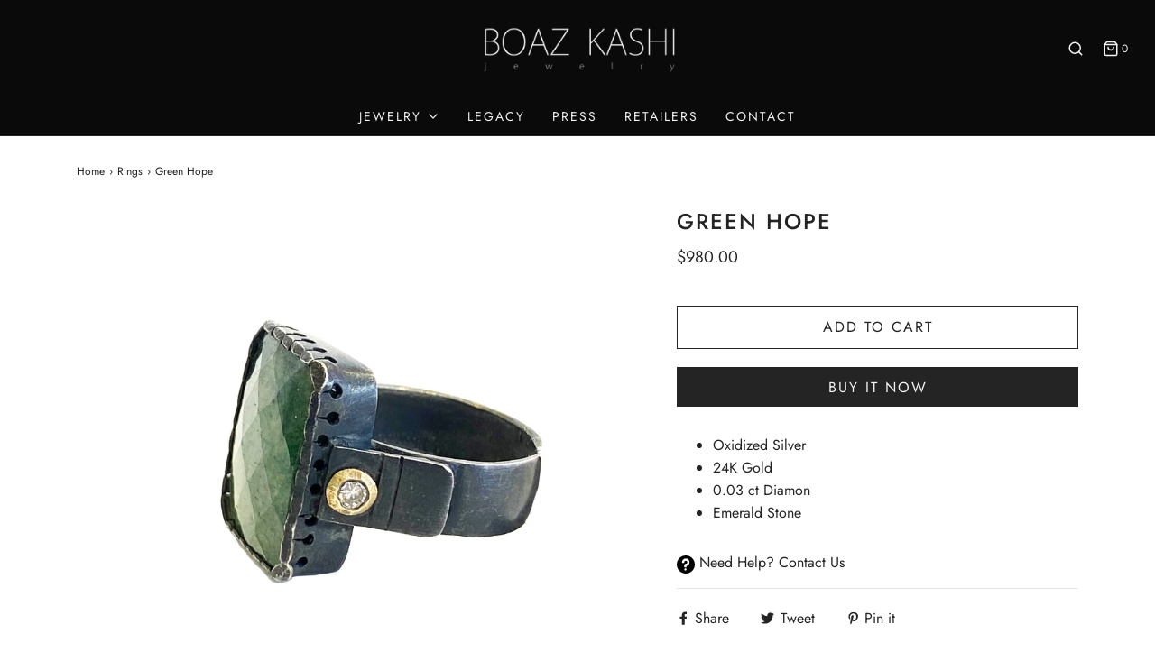

--- FILE ---
content_type: text/css
request_url: https://boazkashi.com/cdn/shop/t/5/assets/custom.css?v=160639502815203629111589042291
body_size: -535
content:
.my-policy__container{max-width:560px;max-width:65ch;margin:0 auto;padding-left:20px;padding-right:20px}.my-policy__title{text-align:center}
/*# sourceMappingURL=/cdn/shop/t/5/assets/custom.css.map?v=160639502815203629111589042291 */


--- FILE ---
content_type: text/javascript
request_url: https://boazkashi.com/cdn/shop/t/5/assets/theme.js?v=104683887254622973781588877169
body_size: 157596
content:
(function(e){var t={};function n(i){if(t[i])return t[i].exports;var r=t[i]={i,l:!1,exports:{}};return e[i].call(r.exports,r,r.exports,n),r.l=!0,r.exports}n.m=e,n.c=t,n.d=function(e2,t2,i){n.o(e2,t2)||Object.defineProperty(e2,t2,{enumerable:!0,get:i})},n.r=function(e2){typeof Symbol<"u"&&Symbol.toStringTag&&Object.defineProperty(e2,Symbol.toStringTag,{value:"Module"}),Object.defineProperty(e2,"__esModule",{value:!0})},n.t=function(e2,t2){if(1&t2&&(e2=n(e2)),8&t2||4&t2&&typeof e2=="object"&&e2&&e2.__esModule)return e2;var i=Object.create(null);if(n.r(i),Object.defineProperty(i,"default",{enumerable:!0,value:e2}),2&t2&&typeof e2!="string")for(var r in e2)n.d(i,r,function(t3){return e2[t3]}.bind(null,r));return i},n.n=function(e2){var t2=e2&&e2.__esModule?function(){return e2.default}:function(){return e2};return n.d(t2,"a",t2),t2},n.o=function(e2,t2){return Object.prototype.hasOwnProperty.call(e2,t2)},n.p="",n(n.s=8)})([function(e,t,n){var i;/*!
 * jQuery JavaScript Library v3.5.0
 * https://jquery.com/
 *
 * Includes Sizzle.js
 * https://sizzlejs.com/
 *
 * Copyright JS Foundation and other contributors
 * Released under the MIT license
 * https://jquery.org/license
 *
 * Date: 2020-04-10T15:07Z
 */(function(t2,n2){"use strict";typeof e.exports=="object"?e.exports=t2.document?n2(t2,!0):function(e2){if(!e2.document)throw new Error("jQuery requires a window with a document");return n2(e2)}:n2(t2)})(typeof window<"u"?window:this,function(n2,r){"use strict";var s=[],o=Object.getPrototypeOf,a=s.slice,l=s.flat?function(e2){return s.flat.call(e2)}:function(e2){return s.concat.apply([],e2)},c=s.push,d=s.indexOf,u={},p=u.toString,h=u.hasOwnProperty,f=h.toString,m=f.call(Object),v={},y=function(e2){return typeof e2=="function"&&typeof e2.nodeType!="number"},g=function(e2){return e2!=null&&e2===e2.window},x=n2.document,b={type:!0,src:!0,nonce:!0,noModule:!0};function w(e2,t2,n3){var i2,r2,s2=(n3=n3||x).createElement("script");if(s2.text=e2,t2)for(i2 in b)(r2=t2[i2]||t2.getAttribute&&t2.getAttribute(i2))&&s2.setAttribute(i2,r2);n3.head.appendChild(s2).parentNode.removeChild(s2)}function C(e2){return e2==null?e2+"":typeof e2=="object"||typeof e2=="function"?u[p.call(e2)]||"object":typeof e2}var T=function(e2,t2){return new T.fn.init(e2,t2)};function S(e2){var t2=!!e2&&"length"in e2&&e2.length,n3=C(e2);return!y(e2)&&!g(e2)&&(n3==="array"||t2===0||typeof t2=="number"&&t2>0&&t2-1 in e2)}T.fn=T.prototype={jquery:"3.5.0",constructor:T,length:0,toArray:function(){return a.call(this)},get:function(e2){return e2==null?a.call(this):e2<0?this[e2+this.length]:this[e2]},pushStack:function(e2){var t2=T.merge(this.constructor(),e2);return t2.prevObject=this,t2},each:function(e2){return T.each(this,e2)},map:function(e2){return this.pushStack(T.map(this,function(t2,n3){return e2.call(t2,n3,t2)}))},slice:function(){return this.pushStack(a.apply(this,arguments))},first:function(){return this.eq(0)},last:function(){return this.eq(-1)},even:function(){return this.pushStack(T.grep(this,function(e2,t2){return(t2+1)%2}))},odd:function(){return this.pushStack(T.grep(this,function(e2,t2){return t2%2}))},eq:function(e2){var t2=this.length,n3=+e2+(e2<0?t2:0);return this.pushStack(n3>=0&&n3<t2?[this[n3]]:[])},end:function(){return this.prevObject||this.constructor()},push:c,sort:s.sort,splice:s.splice},T.extend=T.fn.extend=function(){var e2,t2,n3,i2,r2,s2,o2=arguments[0]||{},a2=1,l2=arguments.length,c2=!1;for(typeof o2=="boolean"&&(c2=o2,o2=arguments[a2]||{},a2++),typeof o2=="object"||y(o2)||(o2={}),a2===l2&&(o2=this,a2--);a2<l2;a2++)if((e2=arguments[a2])!=null)for(t2 in e2)i2=e2[t2],t2!=="__proto__"&&o2!==i2&&(c2&&i2&&(T.isPlainObject(i2)||(r2=Array.isArray(i2)))?(n3=o2[t2],s2=r2&&!Array.isArray(n3)?[]:r2||T.isPlainObject(n3)?n3:{},r2=!1,o2[t2]=T.extend(c2,s2,i2)):i2!==void 0&&(o2[t2]=i2));return o2},T.extend({expando:"jQuery"+("3.5.0"+Math.random()).replace(/\D/g,""),isReady:!0,error:function(e2){throw new Error(e2)},noop:function(){},isPlainObject:function(e2){var t2,n3;return!(!e2||p.call(e2)!=="[object Object]")&&(!(t2=o(e2))||typeof(n3=h.call(t2,"constructor")&&t2.constructor)=="function"&&f.call(n3)===m)},isEmptyObject:function(e2){var t2;for(t2 in e2)return!1;return!0},globalEval:function(e2,t2,n3){w(e2,{nonce:t2&&t2.nonce},n3)},each:function(e2,t2){var n3,i2=0;if(S(e2))for(n3=e2.length;i2<n3&&t2.call(e2[i2],i2,e2[i2])!==!1;i2++);else for(i2 in e2)if(t2.call(e2[i2],i2,e2[i2])===!1)break;return e2},makeArray:function(e2,t2){var n3=t2||[];return e2!=null&&(S(Object(e2))?T.merge(n3,typeof e2=="string"?[e2]:e2):c.call(n3,e2)),n3},inArray:function(e2,t2,n3){return t2==null?-1:d.call(t2,e2,n3)},merge:function(e2,t2){for(var n3=+t2.length,i2=0,r2=e2.length;i2<n3;i2++)e2[r2++]=t2[i2];return e2.length=r2,e2},grep:function(e2,t2,n3){for(var i2=[],r2=0,s2=e2.length,o2=!n3;r2<s2;r2++)!t2(e2[r2],r2)!==o2&&i2.push(e2[r2]);return i2},map:function(e2,t2,n3){var i2,r2,s2=0,o2=[];if(S(e2))for(i2=e2.length;s2<i2;s2++)(r2=t2(e2[s2],s2,n3))!=null&&o2.push(r2);else for(s2 in e2)(r2=t2(e2[s2],s2,n3))!=null&&o2.push(r2);return l(o2)},guid:1,support:v}),typeof Symbol=="function"&&(T.fn[Symbol.iterator]=s[Symbol.iterator]),T.each("Boolean Number String Function Array Date RegExp Object Error Symbol".split(" "),function(e2,t2){u["[object "+t2+"]"]=t2.toLowerCase()});var E=function(e2){var t2,n3,i2,r2,s2,o2,a2,l2,c2,d2,u2,p2,h2,f2,m2,v2,y2,g2,x2,b2="sizzle"+1*new Date,w2=e2.document,C2=0,T2=0,S2=le2(),E2=le2(),_2=le2(),k2=le2(),M2=function(e3,t3){return e3===t3&&(u2=!0),0},j2={}.hasOwnProperty,A2=[],$2=A2.pop,L2=A2.push,P2=A2.push,O2=A2.slice,z2=function(e3,t3){for(var n4=0,i3=e3.length;n4<i3;n4++)if(e3[n4]===t3)return n4;return-1},I2="checked|selected|async|autofocus|autoplay|controls|defer|disabled|hidden|ismap|loop|multiple|open|readonly|required|scoped",N2="[\\x20\\t\\r\\n\\f]",D2="(?:\\\\[\\da-fA-F]{1,6}"+N2+"?|\\\\[^\\r\\n\\f]|[\\w-]|[^\0-\\x7f])+",H2="\\["+N2+"*("+D2+")(?:"+N2+"*([*^$|!~]?=)"+N2+`*(?:'((?:\\\\.|[^\\\\'])*)'|"((?:\\\\.|[^\\\\"])*)"|(`+D2+"))|)"+N2+"*\\]",q2=":("+D2+`)(?:\\((('((?:\\\\.|[^\\\\'])*)'|"((?:\\\\.|[^\\\\"])*)")|((?:\\\\.|[^\\\\()[\\]]|`+H2+")*)|.*)\\)|)",B2=new RegExp(N2+"+","g"),F2=new RegExp("^"+N2+"+|((?:^|[^\\\\])(?:\\\\.)*)"+N2+"+$","g"),R2=new RegExp("^"+N2+"*,"+N2+"*"),W2=new RegExp("^"+N2+"*([>+~]|"+N2+")"+N2+"*"),V2=new RegExp(N2+"|>"),G2=new RegExp(q2),X2=new RegExp("^"+D2+"$"),Y2={ID:new RegExp("^#("+D2+")"),CLASS:new RegExp("^\\.("+D2+")"),TAG:new RegExp("^("+D2+"|[*])"),ATTR:new RegExp("^"+H2),PSEUDO:new RegExp("^"+q2),CHILD:new RegExp("^:(only|first|last|nth|nth-last)-(child|of-type)(?:\\("+N2+"*(even|odd|(([+-]|)(\\d*)n|)"+N2+"*(?:([+-]|)"+N2+"*(\\d+)|))"+N2+"*\\)|)","i"),bool:new RegExp("^(?:"+I2+")$","i"),needsContext:new RegExp("^"+N2+"*[>+~]|:(even|odd|eq|gt|lt|nth|first|last)(?:\\("+N2+"*((?:-\\d)?\\d*)"+N2+"*\\)|)(?=[^-]|$)","i")},U2=/HTML$/i,K2=/^(?:input|select|textarea|button)$/i,Z2=/^h\d$/i,J2=/^[^{]+\{\s*\[native \w/,Q2=/^(?:#([\w-]+)|(\w+)|\.([\w-]+))$/,ee2=/[+~]/,te2=new RegExp("\\\\[\\da-fA-F]{1,6}"+N2+"?|\\\\([^\\r\\n\\f])","g"),ne2=function(e3,t3){var n4="0x"+e3.slice(1)-65536;return t3||(n4<0?String.fromCharCode(n4+65536):String.fromCharCode(n4>>10|55296,1023&n4|56320))},ie2=/([\0-\x1f\x7f]|^-?\d)|^-$|[^\0-\x1f\x7f-\uFFFF\w-]/g,re2=function(e3,t3){return t3?e3==="\0"?"\uFFFD":e3.slice(0,-1)+"\\"+e3.charCodeAt(e3.length-1).toString(16)+" ":"\\"+e3},se2=function(){p2()},oe2=be2(function(e3){return e3.disabled===!0&&e3.nodeName.toLowerCase()==="fieldset"},{dir:"parentNode",next:"legend"});try{P2.apply(A2=O2.call(w2.childNodes),w2.childNodes),A2[w2.childNodes.length].nodeType}catch{P2={apply:A2.length?function(e4,t3){L2.apply(e4,O2.call(t3))}:function(e4,t3){for(var n4=e4.length,i3=0;e4[n4++]=t3[i3++];);e4.length=n4-1}}}function ae2(e3,t3,i3,r3){var s3,a3,c3,d3,u3,f3,y3,g3=t3&&t3.ownerDocument,w3=t3?t3.nodeType:9;if(i3=i3||[],typeof e3!="string"||!e3||w3!==1&&w3!==9&&w3!==11)return i3;if(!r3&&(p2(t3),t3=t3||h2,m2)){if(w3!==11&&(u3=Q2.exec(e3)))if(s3=u3[1]){if(w3===9){if(!(c3=t3.getElementById(s3)))return i3;if(c3.id===s3)return i3.push(c3),i3}else if(g3&&(c3=g3.getElementById(s3))&&x2(t3,c3)&&c3.id===s3)return i3.push(c3),i3}else{if(u3[2])return P2.apply(i3,t3.getElementsByTagName(e3)),i3;if((s3=u3[3])&&n3.getElementsByClassName&&t3.getElementsByClassName)return P2.apply(i3,t3.getElementsByClassName(s3)),i3}if(n3.qsa&&!k2[e3+" "]&&(!v2||!v2.test(e3))&&(w3!==1||t3.nodeName.toLowerCase()!=="object")){if(y3=e3,g3=t3,w3===1&&(V2.test(e3)||W2.test(e3))){for((g3=ee2.test(e3)&&ye2(t3.parentNode)||t3)===t3&&n3.scope||((d3=t3.getAttribute("id"))?d3=d3.replace(ie2,re2):t3.setAttribute("id",d3=b2)),a3=(f3=o2(e3)).length;a3--;)f3[a3]=(d3?"#"+d3:":scope")+" "+xe2(f3[a3]);y3=f3.join(",")}try{return P2.apply(i3,g3.querySelectorAll(y3)),i3}catch{k2(e3,!0)}finally{d3===b2&&t3.removeAttribute("id")}}}return l2(e3.replace(F2,"$1"),t3,i3,r3)}function le2(){var e3=[];return function t3(n4,r3){return e3.push(n4+" ")>i2.cacheLength&&delete t3[e3.shift()],t3[n4+" "]=r3}}function ce2(e3){return e3[b2]=!0,e3}function de2(e3){var t3=h2.createElement("fieldset");try{return!!e3(t3)}catch{return!1}finally{t3.parentNode&&t3.parentNode.removeChild(t3),t3=null}}function ue2(e3,t3){for(var n4=e3.split("|"),r3=n4.length;r3--;)i2.attrHandle[n4[r3]]=t3}function pe2(e3,t3){var n4=t3&&e3,i3=n4&&e3.nodeType===1&&t3.nodeType===1&&e3.sourceIndex-t3.sourceIndex;if(i3)return i3;if(n4){for(;n4=n4.nextSibling;)if(n4===t3)return-1}return e3?1:-1}function he2(e3){return function(t3){return t3.nodeName.toLowerCase()==="input"&&t3.type===e3}}function fe2(e3){return function(t3){var n4=t3.nodeName.toLowerCase();return(n4==="input"||n4==="button")&&t3.type===e3}}function me2(e3){return function(t3){return"form"in t3?t3.parentNode&&t3.disabled===!1?"label"in t3?"label"in t3.parentNode?t3.parentNode.disabled===e3:t3.disabled===e3:t3.isDisabled===e3||t3.isDisabled!==!e3&&oe2(t3)===e3:t3.disabled===e3:"label"in t3&&t3.disabled===e3}}function ve2(e3){return ce2(function(t3){return t3=+t3,ce2(function(n4,i3){for(var r3,s3=e3([],n4.length,t3),o3=s3.length;o3--;)n4[r3=s3[o3]]&&(n4[r3]=!(i3[r3]=n4[r3]))})})}function ye2(e3){return e3&&e3.getElementsByTagName!==void 0&&e3}for(t2 in n3=ae2.support={},s2=ae2.isXML=function(e3){var t3=e3.namespaceURI,n4=(e3.ownerDocument||e3).documentElement;return!U2.test(t3||n4&&n4.nodeName||"HTML")},p2=ae2.setDocument=function(e3){var t3,r3,o3=e3?e3.ownerDocument||e3:w2;return o3!=h2&&o3.nodeType===9&&o3.documentElement&&(f2=(h2=o3).documentElement,m2=!s2(h2),w2!=h2&&(r3=h2.defaultView)&&r3.top!==r3&&(r3.addEventListener?r3.addEventListener("unload",se2,!1):r3.attachEvent&&r3.attachEvent("onunload",se2)),n3.scope=de2(function(e4){return f2.appendChild(e4).appendChild(h2.createElement("div")),e4.querySelectorAll!==void 0&&!e4.querySelectorAll(":scope fieldset div").length}),n3.attributes=de2(function(e4){return e4.className="i",!e4.getAttribute("className")}),n3.getElementsByTagName=de2(function(e4){return e4.appendChild(h2.createComment("")),!e4.getElementsByTagName("*").length}),n3.getElementsByClassName=J2.test(h2.getElementsByClassName),n3.getById=de2(function(e4){return f2.appendChild(e4).id=b2,!h2.getElementsByName||!h2.getElementsByName(b2).length}),n3.getById?(i2.filter.ID=function(e4){var t4=e4.replace(te2,ne2);return function(e5){return e5.getAttribute("id")===t4}},i2.find.ID=function(e4,t4){if(t4.getElementById!==void 0&&m2){var n4=t4.getElementById(e4);return n4?[n4]:[]}}):(i2.filter.ID=function(e4){var t4=e4.replace(te2,ne2);return function(e5){var n4=e5.getAttributeNode!==void 0&&e5.getAttributeNode("id");return n4&&n4.value===t4}},i2.find.ID=function(e4,t4){if(t4.getElementById!==void 0&&m2){var n4,i3,r4,s3=t4.getElementById(e4);if(s3){if((n4=s3.getAttributeNode("id"))&&n4.value===e4)return[s3];for(r4=t4.getElementsByName(e4),i3=0;s3=r4[i3++];)if((n4=s3.getAttributeNode("id"))&&n4.value===e4)return[s3]}return[]}}),i2.find.TAG=n3.getElementsByTagName?function(e4,t4){return t4.getElementsByTagName!==void 0?t4.getElementsByTagName(e4):n3.qsa?t4.querySelectorAll(e4):void 0}:function(e4,t4){var n4,i3=[],r4=0,s3=t4.getElementsByTagName(e4);if(e4==="*"){for(;n4=s3[r4++];)n4.nodeType===1&&i3.push(n4);return i3}return s3},i2.find.CLASS=n3.getElementsByClassName&&function(e4,t4){if(t4.getElementsByClassName!==void 0&&m2)return t4.getElementsByClassName(e4)},y2=[],v2=[],(n3.qsa=J2.test(h2.querySelectorAll))&&(de2(function(e4){var t4;f2.appendChild(e4).innerHTML="<a id='"+b2+"'></a><select id='"+b2+"-\r\\' msallowcapture=''><option selected=''></option></select>",e4.querySelectorAll("[msallowcapture^='']").length&&v2.push("[*^$]="+N2+`*(?:''|"")`),e4.querySelectorAll("[selected]").length||v2.push("\\["+N2+"*(?:value|"+I2+")"),e4.querySelectorAll("[id~="+b2+"-]").length||v2.push("~="),(t4=h2.createElement("input")).setAttribute("name",""),e4.appendChild(t4),e4.querySelectorAll("[name='']").length||v2.push("\\["+N2+"*name"+N2+"*="+N2+`*(?:''|"")`),e4.querySelectorAll(":checked").length||v2.push(":checked"),e4.querySelectorAll("a#"+b2+"+*").length||v2.push(".#.+[+~]"),e4.querySelectorAll("\\\f"),v2.push("[\\r\\n\\f]")}),de2(function(e4){e4.innerHTML="<a href='' disabled='disabled'></a><select disabled='disabled'><option/></select>";var t4=h2.createElement("input");t4.setAttribute("type","hidden"),e4.appendChild(t4).setAttribute("name","D"),e4.querySelectorAll("[name=d]").length&&v2.push("name"+N2+"*[*^$|!~]?="),e4.querySelectorAll(":enabled").length!==2&&v2.push(":enabled",":disabled"),f2.appendChild(e4).disabled=!0,e4.querySelectorAll(":disabled").length!==2&&v2.push(":enabled",":disabled"),e4.querySelectorAll("*,:x"),v2.push(",.*:")})),(n3.matchesSelector=J2.test(g2=f2.matches||f2.webkitMatchesSelector||f2.mozMatchesSelector||f2.oMatchesSelector||f2.msMatchesSelector))&&de2(function(e4){n3.disconnectedMatch=g2.call(e4,"*"),g2.call(e4,"[s!='']:x"),y2.push("!=",q2)}),v2=v2.length&&new RegExp(v2.join("|")),y2=y2.length&&new RegExp(y2.join("|")),t3=J2.test(f2.compareDocumentPosition),x2=t3||J2.test(f2.contains)?function(e4,t4){var n4=e4.nodeType===9?e4.documentElement:e4,i3=t4&&t4.parentNode;return e4===i3||!(!i3||i3.nodeType!==1||!(n4.contains?n4.contains(i3):e4.compareDocumentPosition&&16&e4.compareDocumentPosition(i3)))}:function(e4,t4){if(t4){for(;t4=t4.parentNode;)if(t4===e4)return!0}return!1},M2=t3?function(e4,t4){if(e4===t4)return u2=!0,0;var i3=!e4.compareDocumentPosition-!t4.compareDocumentPosition;return i3||(1&(i3=(e4.ownerDocument||e4)==(t4.ownerDocument||t4)?e4.compareDocumentPosition(t4):1)||!n3.sortDetached&&t4.compareDocumentPosition(e4)===i3?e4==h2||e4.ownerDocument==w2&&x2(w2,e4)?-1:t4==h2||t4.ownerDocument==w2&&x2(w2,t4)?1:d2?z2(d2,e4)-z2(d2,t4):0:4&i3?-1:1)}:function(e4,t4){if(e4===t4)return u2=!0,0;var n4,i3=0,r4=e4.parentNode,s3=t4.parentNode,o4=[e4],a3=[t4];if(!r4||!s3)return e4==h2?-1:t4==h2?1:r4?-1:s3?1:d2?z2(d2,e4)-z2(d2,t4):0;if(r4===s3)return pe2(e4,t4);for(n4=e4;n4=n4.parentNode;)o4.unshift(n4);for(n4=t4;n4=n4.parentNode;)a3.unshift(n4);for(;o4[i3]===a3[i3];)i3++;return i3?pe2(o4[i3],a3[i3]):o4[i3]==w2?-1:a3[i3]==w2?1:0}),h2},ae2.matches=function(e3,t3){return ae2(e3,null,null,t3)},ae2.matchesSelector=function(e3,t3){if(p2(e3),n3.matchesSelector&&m2&&!k2[t3+" "]&&(!y2||!y2.test(t3))&&(!v2||!v2.test(t3)))try{var i3=g2.call(e3,t3);if(i3||n3.disconnectedMatch||e3.document&&e3.document.nodeType!==11)return i3}catch{k2(t3,!0)}return ae2(t3,h2,null,[e3]).length>0},ae2.contains=function(e3,t3){return(e3.ownerDocument||e3)!=h2&&p2(e3),x2(e3,t3)},ae2.attr=function(e3,t3){(e3.ownerDocument||e3)!=h2&&p2(e3);var r3=i2.attrHandle[t3.toLowerCase()],s3=r3&&j2.call(i2.attrHandle,t3.toLowerCase())?r3(e3,t3,!m2):void 0;return s3!==void 0?s3:n3.attributes||!m2?e3.getAttribute(t3):(s3=e3.getAttributeNode(t3))&&s3.specified?s3.value:null},ae2.escape=function(e3){return(e3+"").replace(ie2,re2)},ae2.error=function(e3){throw new Error("Syntax error, unrecognized expression: "+e3)},ae2.uniqueSort=function(e3){var t3,i3=[],r3=0,s3=0;if(u2=!n3.detectDuplicates,d2=!n3.sortStable&&e3.slice(0),e3.sort(M2),u2){for(;t3=e3[s3++];)t3===e3[s3]&&(r3=i3.push(s3));for(;r3--;)e3.splice(i3[r3],1)}return d2=null,e3},r2=ae2.getText=function(e3){var t3,n4="",i3=0,s3=e3.nodeType;if(s3){if(s3===1||s3===9||s3===11){if(typeof e3.textContent=="string")return e3.textContent;for(e3=e3.firstChild;e3;e3=e3.nextSibling)n4+=r2(e3)}else if(s3===3||s3===4)return e3.nodeValue}else for(;t3=e3[i3++];)n4+=r2(t3);return n4},(i2=ae2.selectors={cacheLength:50,createPseudo:ce2,match:Y2,attrHandle:{},find:{},relative:{">":{dir:"parentNode",first:!0}," ":{dir:"parentNode"},"+":{dir:"previousSibling",first:!0},"~":{dir:"previousSibling"}},preFilter:{ATTR:function(e3){return e3[1]=e3[1].replace(te2,ne2),e3[3]=(e3[3]||e3[4]||e3[5]||"").replace(te2,ne2),e3[2]==="~="&&(e3[3]=" "+e3[3]+" "),e3.slice(0,4)},CHILD:function(e3){return e3[1]=e3[1].toLowerCase(),e3[1].slice(0,3)==="nth"?(e3[3]||ae2.error(e3[0]),e3[4]=+(e3[4]?e3[5]+(e3[6]||1):2*(e3[3]==="even"||e3[3]==="odd")),e3[5]=+(e3[7]+e3[8]||e3[3]==="odd")):e3[3]&&ae2.error(e3[0]),e3},PSEUDO:function(e3){var t3,n4=!e3[6]&&e3[2];return Y2.CHILD.test(e3[0])?null:(e3[3]?e3[2]=e3[4]||e3[5]||"":n4&&G2.test(n4)&&(t3=o2(n4,!0))&&(t3=n4.indexOf(")",n4.length-t3)-n4.length)&&(e3[0]=e3[0].slice(0,t3),e3[2]=n4.slice(0,t3)),e3.slice(0,3))}},filter:{TAG:function(e3){var t3=e3.replace(te2,ne2).toLowerCase();return e3==="*"?function(){return!0}:function(e4){return e4.nodeName&&e4.nodeName.toLowerCase()===t3}},CLASS:function(e3){var t3=S2[e3+" "];return t3||(t3=new RegExp("(^|"+N2+")"+e3+"("+N2+"|$)"))&&S2(e3,function(e4){return t3.test(typeof e4.className=="string"&&e4.className||e4.getAttribute!==void 0&&e4.getAttribute("class")||"")})},ATTR:function(e3,t3,n4){return function(i3){var r3=ae2.attr(i3,e3);return r3==null?t3==="!=":!t3||(r3+="",t3==="="?r3===n4:t3==="!="?r3!==n4:t3==="^="?n4&&r3.indexOf(n4)===0:t3==="*="?n4&&r3.indexOf(n4)>-1:t3==="$="?n4&&r3.slice(-n4.length)===n4:t3==="~="?(" "+r3.replace(B2," ")+" ").indexOf(n4)>-1:t3==="|="&&(r3===n4||r3.slice(0,n4.length+1)===n4+"-"))}},CHILD:function(e3,t3,n4,i3,r3){var s3=e3.slice(0,3)!=="nth",o3=e3.slice(-4)!=="last",a3=t3==="of-type";return i3===1&&r3===0?function(e4){return!!e4.parentNode}:function(t4,n5,l3){var c3,d3,u3,p3,h3,f3,m3=s3!==o3?"nextSibling":"previousSibling",v3=t4.parentNode,y3=a3&&t4.nodeName.toLowerCase(),g3=!l3&&!a3,x3=!1;if(v3){if(s3){for(;m3;){for(p3=t4;p3=p3[m3];)if(a3?p3.nodeName.toLowerCase()===y3:p3.nodeType===1)return!1;f3=m3=e3==="only"&&!f3&&"nextSibling"}return!0}if(f3=[o3?v3.firstChild:v3.lastChild],o3&&g3){for(x3=(h3=(c3=(d3=(u3=(p3=v3)[b2]||(p3[b2]={}))[p3.uniqueID]||(u3[p3.uniqueID]={}))[e3]||[])[0]===C2&&c3[1])&&c3[2],p3=h3&&v3.childNodes[h3];p3=++h3&&p3&&p3[m3]||(x3=h3=0)||f3.pop();)if(p3.nodeType===1&&++x3&&p3===t4){d3[e3]=[C2,h3,x3];break}}else if(g3&&(x3=h3=(c3=(d3=(u3=(p3=t4)[b2]||(p3[b2]={}))[p3.uniqueID]||(u3[p3.uniqueID]={}))[e3]||[])[0]===C2&&c3[1]),x3===!1)for(;(p3=++h3&&p3&&p3[m3]||(x3=h3=0)||f3.pop())&&((a3?p3.nodeName.toLowerCase()!==y3:p3.nodeType!==1)||!++x3||(g3&&((d3=(u3=p3[b2]||(p3[b2]={}))[p3.uniqueID]||(u3[p3.uniqueID]={}))[e3]=[C2,x3]),p3!==t4)););return(x3-=r3)===i3||x3%i3==0&&x3/i3>=0}}},PSEUDO:function(e3,t3){var n4,r3=i2.pseudos[e3]||i2.setFilters[e3.toLowerCase()]||ae2.error("unsupported pseudo: "+e3);return r3[b2]?r3(t3):r3.length>1?(n4=[e3,e3,"",t3],i2.setFilters.hasOwnProperty(e3.toLowerCase())?ce2(function(e4,n5){for(var i3,s3=r3(e4,t3),o3=s3.length;o3--;)e4[i3=z2(e4,s3[o3])]=!(n5[i3]=s3[o3])}):function(e4){return r3(e4,0,n4)}):r3}},pseudos:{not:ce2(function(e3){var t3=[],n4=[],i3=a2(e3.replace(F2,"$1"));return i3[b2]?ce2(function(e4,t4,n5,r3){for(var s3,o3=i3(e4,null,r3,[]),a3=e4.length;a3--;)(s3=o3[a3])&&(e4[a3]=!(t4[a3]=s3))}):function(e4,r3,s3){return t3[0]=e4,i3(t3,null,s3,n4),t3[0]=null,!n4.pop()}}),has:ce2(function(e3){return function(t3){return ae2(e3,t3).length>0}}),contains:ce2(function(e3){return e3=e3.replace(te2,ne2),function(t3){return(t3.textContent||r2(t3)).indexOf(e3)>-1}}),lang:ce2(function(e3){return X2.test(e3||"")||ae2.error("unsupported lang: "+e3),e3=e3.replace(te2,ne2).toLowerCase(),function(t3){var n4;do if(n4=m2?t3.lang:t3.getAttribute("xml:lang")||t3.getAttribute("lang"))return(n4=n4.toLowerCase())===e3||n4.indexOf(e3+"-")===0;while((t3=t3.parentNode)&&t3.nodeType===1);return!1}}),target:function(t3){var n4=e2.location&&e2.location.hash;return n4&&n4.slice(1)===t3.id},root:function(e3){return e3===f2},focus:function(e3){return e3===h2.activeElement&&(!h2.hasFocus||h2.hasFocus())&&!!(e3.type||e3.href||~e3.tabIndex)},enabled:me2(!1),disabled:me2(!0),checked:function(e3){var t3=e3.nodeName.toLowerCase();return t3==="input"&&!!e3.checked||t3==="option"&&!!e3.selected},selected:function(e3){return e3.parentNode&&e3.parentNode.selectedIndex,e3.selected===!0},empty:function(e3){for(e3=e3.firstChild;e3;e3=e3.nextSibling)if(e3.nodeType<6)return!1;return!0},parent:function(e3){return!i2.pseudos.empty(e3)},header:function(e3){return Z2.test(e3.nodeName)},input:function(e3){return K2.test(e3.nodeName)},button:function(e3){var t3=e3.nodeName.toLowerCase();return t3==="input"&&e3.type==="button"||t3==="button"},text:function(e3){var t3;return e3.nodeName.toLowerCase()==="input"&&e3.type==="text"&&((t3=e3.getAttribute("type"))==null||t3.toLowerCase()==="text")},first:ve2(function(){return[0]}),last:ve2(function(e3,t3){return[t3-1]}),eq:ve2(function(e3,t3,n4){return[n4<0?n4+t3:n4]}),even:ve2(function(e3,t3){for(var n4=0;n4<t3;n4+=2)e3.push(n4);return e3}),odd:ve2(function(e3,t3){for(var n4=1;n4<t3;n4+=2)e3.push(n4);return e3}),lt:ve2(function(e3,t3,n4){for(var i3=n4<0?n4+t3:n4>t3?t3:n4;--i3>=0;)e3.push(i3);return e3}),gt:ve2(function(e3,t3,n4){for(var i3=n4<0?n4+t3:n4;++i3<t3;)e3.push(i3);return e3})}}).pseudos.nth=i2.pseudos.eq,{radio:!0,checkbox:!0,file:!0,password:!0,image:!0})i2.pseudos[t2]=he2(t2);for(t2 in{submit:!0,reset:!0})i2.pseudos[t2]=fe2(t2);function ge2(){}function xe2(e3){for(var t3=0,n4=e3.length,i3="";t3<n4;t3++)i3+=e3[t3].value;return i3}function be2(e3,t3,n4){var i3=t3.dir,r3=t3.next,s3=r3||i3,o3=n4&&s3==="parentNode",a3=T2++;return t3.first?function(t4,n5,r4){for(;t4=t4[i3];)if(t4.nodeType===1||o3)return e3(t4,n5,r4);return!1}:function(t4,n5,l3){var c3,d3,u3,p3=[C2,a3];if(l3){for(;t4=t4[i3];)if((t4.nodeType===1||o3)&&e3(t4,n5,l3))return!0}else for(;t4=t4[i3];)if(t4.nodeType===1||o3)if(d3=(u3=t4[b2]||(t4[b2]={}))[t4.uniqueID]||(u3[t4.uniqueID]={}),r3&&r3===t4.nodeName.toLowerCase())t4=t4[i3]||t4;else{if((c3=d3[s3])&&c3[0]===C2&&c3[1]===a3)return p3[2]=c3[2];if(d3[s3]=p3,p3[2]=e3(t4,n5,l3))return!0}return!1}}function we2(e3){return e3.length>1?function(t3,n4,i3){for(var r3=e3.length;r3--;)if(!e3[r3](t3,n4,i3))return!1;return!0}:e3[0]}function Ce2(e3,t3,n4,i3,r3){for(var s3,o3=[],a3=0,l3=e3.length,c3=t3!=null;a3<l3;a3++)(s3=e3[a3])&&(n4&&!n4(s3,i3,r3)||(o3.push(s3),c3&&t3.push(a3)));return o3}function Te2(e3,t3,n4,i3,r3,s3){return i3&&!i3[b2]&&(i3=Te2(i3)),r3&&!r3[b2]&&(r3=Te2(r3,s3)),ce2(function(s4,o3,a3,l3){var c3,d3,u3,p3=[],h3=[],f3=o3.length,m3=s4||function(e4,t4,n5){for(var i4=0,r4=t4.length;i4<r4;i4++)ae2(e4,t4[i4],n5);return n5}(t3||"*",a3.nodeType?[a3]:a3,[]),v3=!e3||!s4&&t3?m3:Ce2(m3,p3,e3,a3,l3),y3=n4?r3||(s4?e3:f3||i3)?[]:o3:v3;if(n4&&n4(v3,y3,a3,l3),i3)for(c3=Ce2(y3,h3),i3(c3,[],a3,l3),d3=c3.length;d3--;)(u3=c3[d3])&&(y3[h3[d3]]=!(v3[h3[d3]]=u3));if(s4){if(r3||e3){if(r3){for(c3=[],d3=y3.length;d3--;)(u3=y3[d3])&&c3.push(v3[d3]=u3);r3(null,y3=[],c3,l3)}for(d3=y3.length;d3--;)(u3=y3[d3])&&(c3=r3?z2(s4,u3):p3[d3])>-1&&(s4[c3]=!(o3[c3]=u3))}}else y3=Ce2(y3===o3?y3.splice(f3,y3.length):y3),r3?r3(null,o3,y3,l3):P2.apply(o3,y3)})}function Se2(e3){for(var t3,n4,r3,s3=e3.length,o3=i2.relative[e3[0].type],a3=o3||i2.relative[" "],l3=o3?1:0,d3=be2(function(e4){return e4===t3},a3,!0),u3=be2(function(e4){return z2(t3,e4)>-1},a3,!0),p3=[function(e4,n5,i3){var r4=!o3&&(i3||n5!==c2)||((t3=n5).nodeType?d3(e4,n5,i3):u3(e4,n5,i3));return t3=null,r4}];l3<s3;l3++)if(n4=i2.relative[e3[l3].type])p3=[be2(we2(p3),n4)];else{if((n4=i2.filter[e3[l3].type].apply(null,e3[l3].matches))[b2]){for(r3=++l3;r3<s3&&!i2.relative[e3[r3].type];r3++);return Te2(l3>1&&we2(p3),l3>1&&xe2(e3.slice(0,l3-1).concat({value:e3[l3-2].type===" "?"*":""})).replace(F2,"$1"),n4,l3<r3&&Se2(e3.slice(l3,r3)),r3<s3&&Se2(e3=e3.slice(r3)),r3<s3&&xe2(e3))}p3.push(n4)}return we2(p3)}return ge2.prototype=i2.filters=i2.pseudos,i2.setFilters=new ge2,o2=ae2.tokenize=function(e3,t3){var n4,r3,s3,o3,a3,l3,c3,d3=E2[e3+" "];if(d3)return t3?0:d3.slice(0);for(a3=e3,l3=[],c3=i2.preFilter;a3;){for(o3 in n4&&!(r3=R2.exec(a3))||(r3&&(a3=a3.slice(r3[0].length)||a3),l3.push(s3=[])),n4=!1,(r3=W2.exec(a3))&&(n4=r3.shift(),s3.push({value:n4,type:r3[0].replace(F2," ")}),a3=a3.slice(n4.length)),i2.filter)!(r3=Y2[o3].exec(a3))||c3[o3]&&!(r3=c3[o3](r3))||(n4=r3.shift(),s3.push({value:n4,type:o3,matches:r3}),a3=a3.slice(n4.length));if(!n4)break}return t3?a3.length:a3?ae2.error(e3):E2(e3,l3).slice(0)},a2=ae2.compile=function(e3,t3){var n4,r3=[],s3=[],a3=_2[e3+" "];if(!a3){for(t3||(t3=o2(e3)),n4=t3.length;n4--;)(a3=Se2(t3[n4]))[b2]?r3.push(a3):s3.push(a3);(a3=_2(e3,function(e4,t4){var n5=t4.length>0,r4=e4.length>0,s4=function(s5,o3,a4,l3,d3){var u3,f3,v3,y3=0,g3="0",x3=s5&&[],b3=[],w3=c2,T3=s5||r4&&i2.find.TAG("*",d3),S3=C2+=w3==null?1:Math.random()||.1,E3=T3.length;for(d3&&(c2=o3==h2||o3||d3);g3!==E3&&(u3=T3[g3])!=null;g3++){if(r4&&u3){for(f3=0,o3||u3.ownerDocument==h2||(p2(u3),a4=!m2);v3=e4[f3++];)if(v3(u3,o3||h2,a4)){l3.push(u3);break}d3&&(C2=S3)}n5&&((u3=!v3&&u3)&&y3--,s5&&x3.push(u3))}if(y3+=g3,n5&&g3!==y3){for(f3=0;v3=t4[f3++];)v3(x3,b3,o3,a4);if(s5){if(y3>0)for(;g3--;)x3[g3]||b3[g3]||(b3[g3]=$2.call(l3));b3=Ce2(b3)}P2.apply(l3,b3),d3&&!s5&&b3.length>0&&y3+t4.length>1&&ae2.uniqueSort(l3)}return d3&&(C2=S3,c2=w3),x3};return n5?ce2(s4):s4}(s3,r3))).selector=e3}return a3},l2=ae2.select=function(e3,t3,n4,r3){var s3,l3,c3,d3,u3,p3=typeof e3=="function"&&e3,h3=!r3&&o2(e3=p3.selector||e3);if(n4=n4||[],h3.length===1){if((l3=h3[0]=h3[0].slice(0)).length>2&&(c3=l3[0]).type==="ID"&&t3.nodeType===9&&m2&&i2.relative[l3[1].type]){if(!(t3=(i2.find.ID(c3.matches[0].replace(te2,ne2),t3)||[])[0]))return n4;p3&&(t3=t3.parentNode),e3=e3.slice(l3.shift().value.length)}for(s3=Y2.needsContext.test(e3)?0:l3.length;s3--&&(c3=l3[s3],!i2.relative[d3=c3.type]);)if((u3=i2.find[d3])&&(r3=u3(c3.matches[0].replace(te2,ne2),ee2.test(l3[0].type)&&ye2(t3.parentNode)||t3))){if(l3.splice(s3,1),!(e3=r3.length&&xe2(l3)))return P2.apply(n4,r3),n4;break}}return(p3||a2(e3,h3))(r3,t3,!m2,n4,!t3||ee2.test(e3)&&ye2(t3.parentNode)||t3),n4},n3.sortStable=b2.split("").sort(M2).join("")===b2,n3.detectDuplicates=!!u2,p2(),n3.sortDetached=de2(function(e3){return 1&e3.compareDocumentPosition(h2.createElement("fieldset"))}),de2(function(e3){return e3.innerHTML="<a href='#'></a>",e3.firstChild.getAttribute("href")==="#"})||ue2("type|href|height|width",function(e3,t3,n4){if(!n4)return e3.getAttribute(t3,t3.toLowerCase()==="type"?1:2)}),n3.attributes&&de2(function(e3){return e3.innerHTML="<input/>",e3.firstChild.setAttribute("value",""),e3.firstChild.getAttribute("value")===""})||ue2("value",function(e3,t3,n4){if(!n4&&e3.nodeName.toLowerCase()==="input")return e3.defaultValue}),de2(function(e3){return e3.getAttribute("disabled")==null})||ue2(I2,function(e3,t3,n4){var i3;if(!n4)return e3[t3]===!0?t3.toLowerCase():(i3=e3.getAttributeNode(t3))&&i3.specified?i3.value:null}),ae2}(n2);T.find=E,T.expr=E.selectors,T.expr[":"]=T.expr.pseudos,T.uniqueSort=T.unique=E.uniqueSort,T.text=E.getText,T.isXMLDoc=E.isXML,T.contains=E.contains,T.escapeSelector=E.escape;var _=function(e2,t2,n3){for(var i2=[],r2=n3!==void 0;(e2=e2[t2])&&e2.nodeType!==9;)if(e2.nodeType===1){if(r2&&T(e2).is(n3))break;i2.push(e2)}return i2},k=function(e2,t2){for(var n3=[];e2;e2=e2.nextSibling)e2.nodeType===1&&e2!==t2&&n3.push(e2);return n3},M=T.expr.match.needsContext;function j(e2,t2){return e2.nodeName&&e2.nodeName.toLowerCase()===t2.toLowerCase()}var A=/^<([a-z][^\/\0>:\x20\t\r\n\f]*)[\x20\t\r\n\f]*\/?>(?:<\/\1>|)$/i;function $(e2,t2,n3){return y(t2)?T.grep(e2,function(e3,i2){return!!t2.call(e3,i2,e3)!==n3}):t2.nodeType?T.grep(e2,function(e3){return e3===t2!==n3}):typeof t2!="string"?T.grep(e2,function(e3){return d.call(t2,e3)>-1!==n3}):T.filter(t2,e2,n3)}T.filter=function(e2,t2,n3){var i2=t2[0];return n3&&(e2=":not("+e2+")"),t2.length===1&&i2.nodeType===1?T.find.matchesSelector(i2,e2)?[i2]:[]:T.find.matches(e2,T.grep(t2,function(e3){return e3.nodeType===1}))},T.fn.extend({find:function(e2){var t2,n3,i2=this.length,r2=this;if(typeof e2!="string")return this.pushStack(T(e2).filter(function(){for(t2=0;t2<i2;t2++)if(T.contains(r2[t2],this))return!0}));for(n3=this.pushStack([]),t2=0;t2<i2;t2++)T.find(e2,r2[t2],n3);return i2>1?T.uniqueSort(n3):n3},filter:function(e2){return this.pushStack($(this,e2||[],!1))},not:function(e2){return this.pushStack($(this,e2||[],!0))},is:function(e2){return!!$(this,typeof e2=="string"&&M.test(e2)?T(e2):e2||[],!1).length}});var L,P=/^(?:\s*(<[\w\W]+>)[^>]*|#([\w-]+))$/;(T.fn.init=function(e2,t2,n3){var i2,r2;if(!e2)return this;if(n3=n3||L,typeof e2=="string"){if(!(i2=e2[0]==="<"&&e2[e2.length-1]===">"&&e2.length>=3?[null,e2,null]:P.exec(e2))||!i2[1]&&t2)return!t2||t2.jquery?(t2||n3).find(e2):this.constructor(t2).find(e2);if(i2[1]){if(t2=t2 instanceof T?t2[0]:t2,T.merge(this,T.parseHTML(i2[1],t2&&t2.nodeType?t2.ownerDocument||t2:x,!0)),A.test(i2[1])&&T.isPlainObject(t2))for(i2 in t2)y(this[i2])?this[i2](t2[i2]):this.attr(i2,t2[i2]);return this}return(r2=x.getElementById(i2[2]))&&(this[0]=r2,this.length=1),this}return e2.nodeType?(this[0]=e2,this.length=1,this):y(e2)?n3.ready!==void 0?n3.ready(e2):e2(T):T.makeArray(e2,this)}).prototype=T.fn,L=T(x);var O=/^(?:parents|prev(?:Until|All))/,z={children:!0,contents:!0,next:!0,prev:!0};function I(e2,t2){for(;(e2=e2[t2])&&e2.nodeType!==1;);return e2}T.fn.extend({has:function(e2){var t2=T(e2,this),n3=t2.length;return this.filter(function(){for(var e3=0;e3<n3;e3++)if(T.contains(this,t2[e3]))return!0})},closest:function(e2,t2){var n3,i2=0,r2=this.length,s2=[],o2=typeof e2!="string"&&T(e2);if(!M.test(e2)){for(;i2<r2;i2++)for(n3=this[i2];n3&&n3!==t2;n3=n3.parentNode)if(n3.nodeType<11&&(o2?o2.index(n3)>-1:n3.nodeType===1&&T.find.matchesSelector(n3,e2))){s2.push(n3);break}}return this.pushStack(s2.length>1?T.uniqueSort(s2):s2)},index:function(e2){return e2?typeof e2=="string"?d.call(T(e2),this[0]):d.call(this,e2.jquery?e2[0]:e2):this[0]&&this[0].parentNode?this.first().prevAll().length:-1},add:function(e2,t2){return this.pushStack(T.uniqueSort(T.merge(this.get(),T(e2,t2))))},addBack:function(e2){return this.add(e2==null?this.prevObject:this.prevObject.filter(e2))}}),T.each({parent:function(e2){var t2=e2.parentNode;return t2&&t2.nodeType!==11?t2:null},parents:function(e2){return _(e2,"parentNode")},parentsUntil:function(e2,t2,n3){return _(e2,"parentNode",n3)},next:function(e2){return I(e2,"nextSibling")},prev:function(e2){return I(e2,"previousSibling")},nextAll:function(e2){return _(e2,"nextSibling")},prevAll:function(e2){return _(e2,"previousSibling")},nextUntil:function(e2,t2,n3){return _(e2,"nextSibling",n3)},prevUntil:function(e2,t2,n3){return _(e2,"previousSibling",n3)},siblings:function(e2){return k((e2.parentNode||{}).firstChild,e2)},children:function(e2){return k(e2.firstChild)},contents:function(e2){return e2.contentDocument!=null&&o(e2.contentDocument)?e2.contentDocument:(j(e2,"template")&&(e2=e2.content||e2),T.merge([],e2.childNodes))}},function(e2,t2){T.fn[e2]=function(n3,i2){var r2=T.map(this,t2,n3);return e2.slice(-5)!=="Until"&&(i2=n3),i2&&typeof i2=="string"&&(r2=T.filter(i2,r2)),this.length>1&&(z[e2]||T.uniqueSort(r2),O.test(e2)&&r2.reverse()),this.pushStack(r2)}});var N=/[^\x20\t\r\n\f]+/g;function D(e2){return e2}function H(e2){throw e2}function q(e2,t2,n3,i2){var r2;try{e2&&y(r2=e2.promise)?r2.call(e2).done(t2).fail(n3):e2&&y(r2=e2.then)?r2.call(e2,t2,n3):t2.apply(void 0,[e2].slice(i2))}catch(e3){n3.apply(void 0,[e3])}}T.Callbacks=function(e2){e2=typeof e2=="string"?function(e3){var t3={};return T.each(e3.match(N)||[],function(e4,n4){t3[n4]=!0}),t3}(e2):T.extend({},e2);var t2,n3,i2,r2,s2=[],o2=[],a2=-1,l2=function(){for(r2=r2||e2.once,i2=t2=!0;o2.length;a2=-1)for(n3=o2.shift();++a2<s2.length;)s2[a2].apply(n3[0],n3[1])===!1&&e2.stopOnFalse&&(a2=s2.length,n3=!1);e2.memory||(n3=!1),t2=!1,r2&&(s2=n3?[]:"")},c2={add:function(){return s2&&(n3&&!t2&&(a2=s2.length-1,o2.push(n3)),function t3(n4){T.each(n4,function(n5,i3){y(i3)?e2.unique&&c2.has(i3)||s2.push(i3):i3&&i3.length&&C(i3)!=="string"&&t3(i3)})}(arguments),n3&&!t2&&l2()),this},remove:function(){return T.each(arguments,function(e3,t3){for(var n4;(n4=T.inArray(t3,s2,n4))>-1;)s2.splice(n4,1),n4<=a2&&a2--}),this},has:function(e3){return e3?T.inArray(e3,s2)>-1:s2.length>0},empty:function(){return s2&&(s2=[]),this},disable:function(){return r2=o2=[],s2=n3="",this},disabled:function(){return!s2},lock:function(){return r2=o2=[],n3||t2||(s2=n3=""),this},locked:function(){return!!r2},fireWith:function(e3,n4){return r2||(n4=[e3,(n4=n4||[]).slice?n4.slice():n4],o2.push(n4),t2||l2()),this},fire:function(){return c2.fireWith(this,arguments),this},fired:function(){return!!i2}};return c2},T.extend({Deferred:function(e2){var t2=[["notify","progress",T.Callbacks("memory"),T.Callbacks("memory"),2],["resolve","done",T.Callbacks("once memory"),T.Callbacks("once memory"),0,"resolved"],["reject","fail",T.Callbacks("once memory"),T.Callbacks("once memory"),1,"rejected"]],i2="pending",r2={state:function(){return i2},always:function(){return s2.done(arguments).fail(arguments),this},catch:function(e3){return r2.then(null,e3)},pipe:function(){var e3=arguments;return T.Deferred(function(n3){T.each(t2,function(t3,i3){var r3=y(e3[i3[4]])&&e3[i3[4]];s2[i3[1]](function(){var e4=r3&&r3.apply(this,arguments);e4&&y(e4.promise)?e4.promise().progress(n3.notify).done(n3.resolve).fail(n3.reject):n3[i3[0]+"With"](this,r3?[e4]:arguments)})}),e3=null}).promise()},then:function(e3,i3,r3){var s3=0;function o2(e4,t3,i4,r4){return function(){var a2=this,l2=arguments,c2=function(){var n3,c3;if(!(e4<s3)){if((n3=i4.apply(a2,l2))===t3.promise())throw new TypeError("Thenable self-resolution");c3=n3&&(typeof n3=="object"||typeof n3=="function")&&n3.then,y(c3)?r4?c3.call(n3,o2(s3,t3,D,r4),o2(s3,t3,H,r4)):(s3++,c3.call(n3,o2(s3,t3,D,r4),o2(s3,t3,H,r4),o2(s3,t3,D,t3.notifyWith))):(i4!==D&&(a2=void 0,l2=[n3]),(r4||t3.resolveWith)(a2,l2))}},d2=r4?c2:function(){try{c2()}catch(n3){T.Deferred.exceptionHook&&T.Deferred.exceptionHook(n3,d2.stackTrace),e4+1>=s3&&(i4!==H&&(a2=void 0,l2=[n3]),t3.rejectWith(a2,l2))}};e4?d2():(T.Deferred.getStackHook&&(d2.stackTrace=T.Deferred.getStackHook()),n2.setTimeout(d2))}}return T.Deferred(function(n3){t2[0][3].add(o2(0,n3,y(r3)?r3:D,n3.notifyWith)),t2[1][3].add(o2(0,n3,y(e3)?e3:D)),t2[2][3].add(o2(0,n3,y(i3)?i3:H))}).promise()},promise:function(e3){return e3!=null?T.extend(e3,r2):r2}},s2={};return T.each(t2,function(e3,n3){var o2=n3[2],a2=n3[5];r2[n3[1]]=o2.add,a2&&o2.add(function(){i2=a2},t2[3-e3][2].disable,t2[3-e3][3].disable,t2[0][2].lock,t2[0][3].lock),o2.add(n3[3].fire),s2[n3[0]]=function(){return s2[n3[0]+"With"](this===s2?void 0:this,arguments),this},s2[n3[0]+"With"]=o2.fireWith}),r2.promise(s2),e2&&e2.call(s2,s2),s2},when:function(e2){var t2=arguments.length,n3=t2,i2=Array(n3),r2=a.call(arguments),s2=T.Deferred(),o2=function(e3){return function(n4){i2[e3]=this,r2[e3]=arguments.length>1?a.call(arguments):n4,--t2||s2.resolveWith(i2,r2)}};if(t2<=1&&(q(e2,s2.done(o2(n3)).resolve,s2.reject,!t2),s2.state()==="pending"||y(r2[n3]&&r2[n3].then)))return s2.then();for(;n3--;)q(r2[n3],o2(n3),s2.reject);return s2.promise()}});var B=/^(Eval|Internal|Range|Reference|Syntax|Type|URI)Error$/;T.Deferred.exceptionHook=function(e2,t2){n2.console&&n2.console.warn&&e2&&B.test(e2.name)&&n2.console.warn("jQuery.Deferred exception: "+e2.message,e2.stack,t2)},T.readyException=function(e2){n2.setTimeout(function(){throw e2})};var F=T.Deferred();function R(){x.removeEventListener("DOMContentLoaded",R),n2.removeEventListener("load",R),T.ready()}T.fn.ready=function(e2){return F.then(e2).catch(function(e3){T.readyException(e3)}),this},T.extend({isReady:!1,readyWait:1,ready:function(e2){(e2===!0?--T.readyWait:T.isReady)||(T.isReady=!0,e2!==!0&&--T.readyWait>0||F.resolveWith(x,[T]))}}),T.ready.then=F.then,x.readyState==="complete"||x.readyState!=="loading"&&!x.documentElement.doScroll?n2.setTimeout(T.ready):(x.addEventListener("DOMContentLoaded",R),n2.addEventListener("load",R));var W=function(e2,t2,n3,i2,r2,s2,o2){var a2=0,l2=e2.length,c2=n3==null;if(C(n3)==="object")for(a2 in r2=!0,n3)W(e2,t2,a2,n3[a2],!0,s2,o2);else if(i2!==void 0&&(r2=!0,y(i2)||(o2=!0),c2&&(o2?(t2.call(e2,i2),t2=null):(c2=t2,t2=function(e3,t3,n4){return c2.call(T(e3),n4)})),t2))for(;a2<l2;a2++)t2(e2[a2],n3,o2?i2:i2.call(e2[a2],a2,t2(e2[a2],n3)));return r2?e2:c2?t2.call(e2):l2?t2(e2[0],n3):s2},V=/^-ms-/,G=/-([a-z])/g;function X(e2,t2){return t2.toUpperCase()}function Y(e2){return e2.replace(V,"ms-").replace(G,X)}var U=function(e2){return e2.nodeType===1||e2.nodeType===9||!+e2.nodeType};function K(){this.expando=T.expando+K.uid++}K.uid=1,K.prototype={cache:function(e2){var t2=e2[this.expando];return t2||(t2=Object.create(null),U(e2)&&(e2.nodeType?e2[this.expando]=t2:Object.defineProperty(e2,this.expando,{value:t2,configurable:!0}))),t2},set:function(e2,t2,n3){var i2,r2=this.cache(e2);if(typeof t2=="string")r2[Y(t2)]=n3;else for(i2 in t2)r2[Y(i2)]=t2[i2];return r2},get:function(e2,t2){return t2===void 0?this.cache(e2):e2[this.expando]&&e2[this.expando][Y(t2)]},access:function(e2,t2,n3){return t2===void 0||t2&&typeof t2=="string"&&n3===void 0?this.get(e2,t2):(this.set(e2,t2,n3),n3!==void 0?n3:t2)},remove:function(e2,t2){var n3,i2=e2[this.expando];if(i2!==void 0){if(t2!==void 0)for(n3=(t2=Array.isArray(t2)?t2.map(Y):(t2=Y(t2))in i2?[t2]:t2.match(N)||[]).length;n3--;)delete i2[t2[n3]];(t2===void 0||T.isEmptyObject(i2))&&(e2.nodeType?e2[this.expando]=void 0:delete e2[this.expando])}},hasData:function(e2){var t2=e2[this.expando];return t2!==void 0&&!T.isEmptyObject(t2)}};var Z=new K,J=new K,Q=/^(?:\{[\w\W]*\}|\[[\w\W]*\])$/,ee=/[A-Z]/g;function te(e2,t2,n3){var i2;if(n3===void 0&&e2.nodeType===1)if(i2="data-"+t2.replace(ee,"-$&").toLowerCase(),typeof(n3=e2.getAttribute(i2))=="string"){try{n3=function(e3){return e3==="true"||e3!=="false"&&(e3==="null"?null:e3===+e3+""?+e3:Q.test(e3)?JSON.parse(e3):e3)}(n3)}catch{}J.set(e2,t2,n3)}else n3=void 0;return n3}T.extend({hasData:function(e2){return J.hasData(e2)||Z.hasData(e2)},data:function(e2,t2,n3){return J.access(e2,t2,n3)},removeData:function(e2,t2){J.remove(e2,t2)},_data:function(e2,t2,n3){return Z.access(e2,t2,n3)},_removeData:function(e2,t2){Z.remove(e2,t2)}}),T.fn.extend({data:function(e2,t2){var n3,i2,r2,s2=this[0],o2=s2&&s2.attributes;if(e2===void 0){if(this.length&&(r2=J.get(s2),s2.nodeType===1&&!Z.get(s2,"hasDataAttrs"))){for(n3=o2.length;n3--;)o2[n3]&&(i2=o2[n3].name).indexOf("data-")===0&&(i2=Y(i2.slice(5)),te(s2,i2,r2[i2]));Z.set(s2,"hasDataAttrs",!0)}return r2}return typeof e2=="object"?this.each(function(){J.set(this,e2)}):W(this,function(t3){var n4;if(s2&&t3===void 0)return(n4=J.get(s2,e2))!==void 0||(n4=te(s2,e2))!==void 0?n4:void 0;this.each(function(){J.set(this,e2,t3)})},null,t2,arguments.length>1,null,!0)},removeData:function(e2){return this.each(function(){J.remove(this,e2)})}}),T.extend({queue:function(e2,t2,n3){var i2;if(e2)return t2=(t2||"fx")+"queue",i2=Z.get(e2,t2),n3&&(!i2||Array.isArray(n3)?i2=Z.access(e2,t2,T.makeArray(n3)):i2.push(n3)),i2||[]},dequeue:function(e2,t2){t2=t2||"fx";var n3=T.queue(e2,t2),i2=n3.length,r2=n3.shift(),s2=T._queueHooks(e2,t2);r2==="inprogress"&&(r2=n3.shift(),i2--),r2&&(t2==="fx"&&n3.unshift("inprogress"),delete s2.stop,r2.call(e2,function(){T.dequeue(e2,t2)},s2)),!i2&&s2&&s2.empty.fire()},_queueHooks:function(e2,t2){var n3=t2+"queueHooks";return Z.get(e2,n3)||Z.access(e2,n3,{empty:T.Callbacks("once memory").add(function(){Z.remove(e2,[t2+"queue",n3])})})}}),T.fn.extend({queue:function(e2,t2){var n3=2;return typeof e2!="string"&&(t2=e2,e2="fx",n3--),arguments.length<n3?T.queue(this[0],e2):t2===void 0?this:this.each(function(){var n4=T.queue(this,e2,t2);T._queueHooks(this,e2),e2==="fx"&&n4[0]!=="inprogress"&&T.dequeue(this,e2)})},dequeue:function(e2){return this.each(function(){T.dequeue(this,e2)})},clearQueue:function(e2){return this.queue(e2||"fx",[])},promise:function(e2,t2){var n3,i2=1,r2=T.Deferred(),s2=this,o2=this.length,a2=function(){--i2||r2.resolveWith(s2,[s2])};for(typeof e2!="string"&&(t2=e2,e2=void 0),e2=e2||"fx";o2--;)(n3=Z.get(s2[o2],e2+"queueHooks"))&&n3.empty&&(i2++,n3.empty.add(a2));return a2(),r2.promise(t2)}});var ne=/[+-]?(?:\d*\.|)\d+(?:[eE][+-]?\d+|)/.source,ie=new RegExp("^(?:([+-])=|)("+ne+")([a-z%]*)$","i"),re=["Top","Right","Bottom","Left"],se=x.documentElement,oe=function(e2){return T.contains(e2.ownerDocument,e2)},ae={composed:!0};se.getRootNode&&(oe=function(e2){return T.contains(e2.ownerDocument,e2)||e2.getRootNode(ae)===e2.ownerDocument});var le=function(e2,t2){return(e2=t2||e2).style.display==="none"||e2.style.display===""&&oe(e2)&&T.css(e2,"display")==="none"};function ce(e2,t2,n3,i2){var r2,s2,o2=20,a2=i2?function(){return i2.cur()}:function(){return T.css(e2,t2,"")},l2=a2(),c2=n3&&n3[3]||(T.cssNumber[t2]?"":"px"),d2=e2.nodeType&&(T.cssNumber[t2]||c2!=="px"&&+l2)&&ie.exec(T.css(e2,t2));if(d2&&d2[3]!==c2){for(l2/=2,c2=c2||d2[3],d2=+l2||1;o2--;)T.style(e2,t2,d2+c2),(1-s2)*(1-(s2=a2()/l2||.5))<=0&&(o2=0),d2/=s2;d2*=2,T.style(e2,t2,d2+c2),n3=n3||[]}return n3&&(d2=+d2||+l2||0,r2=n3[1]?d2+(n3[1]+1)*n3[2]:+n3[2],i2&&(i2.unit=c2,i2.start=d2,i2.end=r2)),r2}var de={};function ue(e2){var t2,n3=e2.ownerDocument,i2=e2.nodeName,r2=de[i2];return r2||(t2=n3.body.appendChild(n3.createElement(i2)),r2=T.css(t2,"display"),t2.parentNode.removeChild(t2),r2==="none"&&(r2="block"),de[i2]=r2,r2)}function pe(e2,t2){for(var n3,i2,r2=[],s2=0,o2=e2.length;s2<o2;s2++)(i2=e2[s2]).style&&(n3=i2.style.display,t2?(n3==="none"&&(r2[s2]=Z.get(i2,"display")||null,r2[s2]||(i2.style.display="")),i2.style.display===""&&le(i2)&&(r2[s2]=ue(i2))):n3!=="none"&&(r2[s2]="none",Z.set(i2,"display",n3)));for(s2=0;s2<o2;s2++)r2[s2]!=null&&(e2[s2].style.display=r2[s2]);return e2}T.fn.extend({show:function(){return pe(this,!0)},hide:function(){return pe(this)},toggle:function(e2){return typeof e2=="boolean"?e2?this.show():this.hide():this.each(function(){le(this)?T(this).show():T(this).hide()})}});var he,fe,me=/^(?:checkbox|radio)$/i,ve=/<([a-z][^\/\0>\x20\t\r\n\f]*)/i,ye=/^$|^module$|\/(?:java|ecma)script/i;he=x.createDocumentFragment().appendChild(x.createElement("div")),(fe=x.createElement("input")).setAttribute("type","radio"),fe.setAttribute("checked","checked"),fe.setAttribute("name","t"),he.appendChild(fe),v.checkClone=he.cloneNode(!0).cloneNode(!0).lastChild.checked,he.innerHTML="<textarea>x</textarea>",v.noCloneChecked=!!he.cloneNode(!0).lastChild.defaultValue,he.innerHTML="<option></option>",v.option=!!he.lastChild;var ge={thead:[1,"<table>","</table>"],col:[2,"<table><colgroup>","</colgroup></table>"],tr:[2,"<table><tbody>","</tbody></table>"],td:[3,"<table><tbody><tr>","</tr></tbody></table>"],_default:[0,"",""]};function xe(e2,t2){var n3;return n3=e2.getElementsByTagName!==void 0?e2.getElementsByTagName(t2||"*"):e2.querySelectorAll!==void 0?e2.querySelectorAll(t2||"*"):[],t2===void 0||t2&&j(e2,t2)?T.merge([e2],n3):n3}function be(e2,t2){for(var n3=0,i2=e2.length;n3<i2;n3++)Z.set(e2[n3],"globalEval",!t2||Z.get(t2[n3],"globalEval"))}ge.tbody=ge.tfoot=ge.colgroup=ge.caption=ge.thead,ge.th=ge.td,v.option||(ge.optgroup=ge.option=[1,"<select multiple='multiple'>","</select>"]);var we=/<|&#?\w+;/;function Ce(e2,t2,n3,i2,r2){for(var s2,o2,a2,l2,c2,d2,u2=t2.createDocumentFragment(),p2=[],h2=0,f2=e2.length;h2<f2;h2++)if((s2=e2[h2])||s2===0)if(C(s2)==="object")T.merge(p2,s2.nodeType?[s2]:s2);else if(we.test(s2)){for(o2=o2||u2.appendChild(t2.createElement("div")),a2=(ve.exec(s2)||["",""])[1].toLowerCase(),l2=ge[a2]||ge._default,o2.innerHTML=l2[1]+T.htmlPrefilter(s2)+l2[2],d2=l2[0];d2--;)o2=o2.lastChild;T.merge(p2,o2.childNodes),(o2=u2.firstChild).textContent=""}else p2.push(t2.createTextNode(s2));for(u2.textContent="",h2=0;s2=p2[h2++];)if(i2&&T.inArray(s2,i2)>-1)r2&&r2.push(s2);else if(c2=oe(s2),o2=xe(u2.appendChild(s2),"script"),c2&&be(o2),n3)for(d2=0;s2=o2[d2++];)ye.test(s2.type||"")&&n3.push(s2);return u2}var Te=/^key/,Se=/^(?:mouse|pointer|contextmenu|drag|drop)|click/,Ee=/^([^.]*)(?:\.(.+)|)/;function _e(){return!0}function ke(){return!1}function Me(e2,t2){return e2===function(){try{return x.activeElement}catch{}}()==(t2==="focus")}function je(e2,t2,n3,i2,r2,s2){var o2,a2;if(typeof t2=="object"){for(a2 in typeof n3!="string"&&(i2=i2||n3,n3=void 0),t2)je(e2,a2,n3,i2,t2[a2],s2);return e2}if(i2==null&&r2==null?(r2=n3,i2=n3=void 0):r2==null&&(typeof n3=="string"?(r2=i2,i2=void 0):(r2=i2,i2=n3,n3=void 0)),r2===!1)r2=ke;else if(!r2)return e2;return s2===1&&(o2=r2,(r2=function(e3){return T().off(e3),o2.apply(this,arguments)}).guid=o2.guid||(o2.guid=T.guid++)),e2.each(function(){T.event.add(this,t2,r2,i2,n3)})}function Ae(e2,t2,n3){n3?(Z.set(e2,t2,!1),T.event.add(e2,t2,{namespace:!1,handler:function(e3){var i2,r2,s2=Z.get(this,t2);if(1&e3.isTrigger&&this[t2]){if(s2.length)(T.event.special[t2]||{}).delegateType&&e3.stopPropagation();else if(s2=a.call(arguments),Z.set(this,t2,s2),i2=n3(this,t2),this[t2](),s2!==(r2=Z.get(this,t2))||i2?Z.set(this,t2,!1):r2={},s2!==r2)return e3.stopImmediatePropagation(),e3.preventDefault(),r2.value}else s2.length&&(Z.set(this,t2,{value:T.event.trigger(T.extend(s2[0],T.Event.prototype),s2.slice(1),this)}),e3.stopImmediatePropagation())}})):Z.get(e2,t2)===void 0&&T.event.add(e2,t2,_e)}T.event={global:{},add:function(e2,t2,n3,i2,r2){var s2,o2,a2,l2,c2,d2,u2,p2,h2,f2,m2,v2=Z.get(e2);if(U(e2))for(n3.handler&&(n3=(s2=n3).handler,r2=s2.selector),r2&&T.find.matchesSelector(se,r2),n3.guid||(n3.guid=T.guid++),(l2=v2.events)||(l2=v2.events=Object.create(null)),(o2=v2.handle)||(o2=v2.handle=function(t3){return T!==void 0&&T.event.triggered!==t3.type?T.event.dispatch.apply(e2,arguments):void 0}),c2=(t2=(t2||"").match(N)||[""]).length;c2--;)h2=m2=(a2=Ee.exec(t2[c2])||[])[1],f2=(a2[2]||"").split(".").sort(),h2&&(u2=T.event.special[h2]||{},h2=(r2?u2.delegateType:u2.bindType)||h2,u2=T.event.special[h2]||{},d2=T.extend({type:h2,origType:m2,data:i2,handler:n3,guid:n3.guid,selector:r2,needsContext:r2&&T.expr.match.needsContext.test(r2),namespace:f2.join(".")},s2),(p2=l2[h2])||((p2=l2[h2]=[]).delegateCount=0,u2.setup&&u2.setup.call(e2,i2,f2,o2)!==!1||e2.addEventListener&&e2.addEventListener(h2,o2)),u2.add&&(u2.add.call(e2,d2),d2.handler.guid||(d2.handler.guid=n3.guid)),r2?p2.splice(p2.delegateCount++,0,d2):p2.push(d2),T.event.global[h2]=!0)},remove:function(e2,t2,n3,i2,r2){var s2,o2,a2,l2,c2,d2,u2,p2,h2,f2,m2,v2=Z.hasData(e2)&&Z.get(e2);if(v2&&(l2=v2.events)){for(c2=(t2=(t2||"").match(N)||[""]).length;c2--;)if(h2=m2=(a2=Ee.exec(t2[c2])||[])[1],f2=(a2[2]||"").split(".").sort(),h2){for(u2=T.event.special[h2]||{},p2=l2[h2=(i2?u2.delegateType:u2.bindType)||h2]||[],a2=a2[2]&&new RegExp("(^|\\.)"+f2.join("\\.(?:.*\\.|)")+"(\\.|$)"),o2=s2=p2.length;s2--;)d2=p2[s2],!r2&&m2!==d2.origType||n3&&n3.guid!==d2.guid||a2&&!a2.test(d2.namespace)||i2&&i2!==d2.selector&&(i2!=="**"||!d2.selector)||(p2.splice(s2,1),d2.selector&&p2.delegateCount--,u2.remove&&u2.remove.call(e2,d2));o2&&!p2.length&&(u2.teardown&&u2.teardown.call(e2,f2,v2.handle)!==!1||T.removeEvent(e2,h2,v2.handle),delete l2[h2])}else for(h2 in l2)T.event.remove(e2,h2+t2[c2],n3,i2,!0);T.isEmptyObject(l2)&&Z.remove(e2,"handle events")}},dispatch:function(e2){var t2,n3,i2,r2,s2,o2,a2=new Array(arguments.length),l2=T.event.fix(e2),c2=(Z.get(this,"events")||Object.create(null))[l2.type]||[],d2=T.event.special[l2.type]||{};for(a2[0]=l2,t2=1;t2<arguments.length;t2++)a2[t2]=arguments[t2];if(l2.delegateTarget=this,!d2.preDispatch||d2.preDispatch.call(this,l2)!==!1){for(o2=T.event.handlers.call(this,l2,c2),t2=0;(r2=o2[t2++])&&!l2.isPropagationStopped();)for(l2.currentTarget=r2.elem,n3=0;(s2=r2.handlers[n3++])&&!l2.isImmediatePropagationStopped();)l2.rnamespace&&s2.namespace!==!1&&!l2.rnamespace.test(s2.namespace)||(l2.handleObj=s2,l2.data=s2.data,(i2=((T.event.special[s2.origType]||{}).handle||s2.handler).apply(r2.elem,a2))!==void 0&&(l2.result=i2)===!1&&(l2.preventDefault(),l2.stopPropagation()));return d2.postDispatch&&d2.postDispatch.call(this,l2),l2.result}},handlers:function(e2,t2){var n3,i2,r2,s2,o2,a2=[],l2=t2.delegateCount,c2=e2.target;if(l2&&c2.nodeType&&!(e2.type==="click"&&e2.button>=1)){for(;c2!==this;c2=c2.parentNode||this)if(c2.nodeType===1&&(e2.type!=="click"||c2.disabled!==!0)){for(s2=[],o2={},n3=0;n3<l2;n3++)o2[r2=(i2=t2[n3]).selector+" "]===void 0&&(o2[r2]=i2.needsContext?T(r2,this).index(c2)>-1:T.find(r2,this,null,[c2]).length),o2[r2]&&s2.push(i2);s2.length&&a2.push({elem:c2,handlers:s2})}}return c2=this,l2<t2.length&&a2.push({elem:c2,handlers:t2.slice(l2)}),a2},addProp:function(e2,t2){Object.defineProperty(T.Event.prototype,e2,{enumerable:!0,configurable:!0,get:y(t2)?function(){if(this.originalEvent)return t2(this.originalEvent)}:function(){if(this.originalEvent)return this.originalEvent[e2]},set:function(t3){Object.defineProperty(this,e2,{enumerable:!0,configurable:!0,writable:!0,value:t3})}})},fix:function(e2){return e2[T.expando]?e2:new T.Event(e2)},special:{load:{noBubble:!0},click:{setup:function(e2){var t2=this||e2;return me.test(t2.type)&&t2.click&&j(t2,"input")&&Ae(t2,"click",_e),!1},trigger:function(e2){var t2=this||e2;return me.test(t2.type)&&t2.click&&j(t2,"input")&&Ae(t2,"click"),!0},_default:function(e2){var t2=e2.target;return me.test(t2.type)&&t2.click&&j(t2,"input")&&Z.get(t2,"click")||j(t2,"a")}},beforeunload:{postDispatch:function(e2){e2.result!==void 0&&e2.originalEvent&&(e2.originalEvent.returnValue=e2.result)}}}},T.removeEvent=function(e2,t2,n3){e2.removeEventListener&&e2.removeEventListener(t2,n3)},T.Event=function(e2,t2){if(!(this instanceof T.Event))return new T.Event(e2,t2);e2&&e2.type?(this.originalEvent=e2,this.type=e2.type,this.isDefaultPrevented=e2.defaultPrevented||e2.defaultPrevented===void 0&&e2.returnValue===!1?_e:ke,this.target=e2.target&&e2.target.nodeType===3?e2.target.parentNode:e2.target,this.currentTarget=e2.currentTarget,this.relatedTarget=e2.relatedTarget):this.type=e2,t2&&T.extend(this,t2),this.timeStamp=e2&&e2.timeStamp||Date.now(),this[T.expando]=!0},T.Event.prototype={constructor:T.Event,isDefaultPrevented:ke,isPropagationStopped:ke,isImmediatePropagationStopped:ke,isSimulated:!1,preventDefault:function(){var e2=this.originalEvent;this.isDefaultPrevented=_e,e2&&!this.isSimulated&&e2.preventDefault()},stopPropagation:function(){var e2=this.originalEvent;this.isPropagationStopped=_e,e2&&!this.isSimulated&&e2.stopPropagation()},stopImmediatePropagation:function(){var e2=this.originalEvent;this.isImmediatePropagationStopped=_e,e2&&!this.isSimulated&&e2.stopImmediatePropagation(),this.stopPropagation()}},T.each({altKey:!0,bubbles:!0,cancelable:!0,changedTouches:!0,ctrlKey:!0,detail:!0,eventPhase:!0,metaKey:!0,pageX:!0,pageY:!0,shiftKey:!0,view:!0,char:!0,code:!0,charCode:!0,key:!0,keyCode:!0,button:!0,buttons:!0,clientX:!0,clientY:!0,offsetX:!0,offsetY:!0,pointerId:!0,pointerType:!0,screenX:!0,screenY:!0,targetTouches:!0,toElement:!0,touches:!0,which:function(e2){var t2=e2.button;return e2.which==null&&Te.test(e2.type)?e2.charCode!=null?e2.charCode:e2.keyCode:!e2.which&&t2!==void 0&&Se.test(e2.type)?1&t2?1:2&t2?3:4&t2?2:0:e2.which}},T.event.addProp),T.each({focus:"focusin",blur:"focusout"},function(e2,t2){T.event.special[e2]={setup:function(){return Ae(this,e2,Me),!1},trigger:function(){return Ae(this,e2),!0},delegateType:t2}}),T.each({mouseenter:"mouseover",mouseleave:"mouseout",pointerenter:"pointerover",pointerleave:"pointerout"},function(e2,t2){T.event.special[e2]={delegateType:t2,bindType:t2,handle:function(e3){var n3,i2=this,r2=e3.relatedTarget,s2=e3.handleObj;return r2&&(r2===i2||T.contains(i2,r2))||(e3.type=s2.origType,n3=s2.handler.apply(this,arguments),e3.type=t2),n3}}}),T.fn.extend({on:function(e2,t2,n3,i2){return je(this,e2,t2,n3,i2)},one:function(e2,t2,n3,i2){return je(this,e2,t2,n3,i2,1)},off:function(e2,t2,n3){var i2,r2;if(e2&&e2.preventDefault&&e2.handleObj)return i2=e2.handleObj,T(e2.delegateTarget).off(i2.namespace?i2.origType+"."+i2.namespace:i2.origType,i2.selector,i2.handler),this;if(typeof e2=="object"){for(r2 in e2)this.off(r2,t2,e2[r2]);return this}return t2!==!1&&typeof t2!="function"||(n3=t2,t2=void 0),n3===!1&&(n3=ke),this.each(function(){T.event.remove(this,e2,n3,t2)})}});var $e=/<script|<style|<link/i,Le=/checked\s*(?:[^=]|=\s*.checked.)/i,Pe=/^\s*<!(?:\[CDATA\[|--)|(?:\]\]|--)>\s*$/g;function Oe(e2,t2){return j(e2,"table")&&j(t2.nodeType!==11?t2:t2.firstChild,"tr")&&T(e2).children("tbody")[0]||e2}function ze(e2){return e2.type=(e2.getAttribute("type")!==null)+"/"+e2.type,e2}function Ie(e2){return(e2.type||"").slice(0,5)==="true/"?e2.type=e2.type.slice(5):e2.removeAttribute("type"),e2}function Ne(e2,t2){var n3,i2,r2,s2,o2,a2;if(t2.nodeType===1){if(Z.hasData(e2)&&(a2=Z.get(e2).events))for(r2 in Z.remove(t2,"handle events"),a2)for(n3=0,i2=a2[r2].length;n3<i2;n3++)T.event.add(t2,r2,a2[r2][n3]);J.hasData(e2)&&(s2=J.access(e2),o2=T.extend({},s2),J.set(t2,o2))}}function De(e2,t2){var n3=t2.nodeName.toLowerCase();n3==="input"&&me.test(e2.type)?t2.checked=e2.checked:n3!=="input"&&n3!=="textarea"||(t2.defaultValue=e2.defaultValue)}function He(e2,t2,n3,i2){t2=l(t2);var r2,s2,o2,a2,c2,d2,u2=0,p2=e2.length,h2=p2-1,f2=t2[0],m2=y(f2);if(m2||p2>1&&typeof f2=="string"&&!v.checkClone&&Le.test(f2))return e2.each(function(r3){var s3=e2.eq(r3);m2&&(t2[0]=f2.call(this,r3,s3.html())),He(s3,t2,n3,i2)});if(p2&&(s2=(r2=Ce(t2,e2[0].ownerDocument,!1,e2,i2)).firstChild,r2.childNodes.length===1&&(r2=s2),s2||i2)){for(a2=(o2=T.map(xe(r2,"script"),ze)).length;u2<p2;u2++)c2=r2,u2!==h2&&(c2=T.clone(c2,!0,!0),a2&&T.merge(o2,xe(c2,"script"))),n3.call(e2[u2],c2,u2);if(a2)for(d2=o2[o2.length-1].ownerDocument,T.map(o2,Ie),u2=0;u2<a2;u2++)c2=o2[u2],ye.test(c2.type||"")&&!Z.access(c2,"globalEval")&&T.contains(d2,c2)&&(c2.src&&(c2.type||"").toLowerCase()!=="module"?T._evalUrl&&!c2.noModule&&T._evalUrl(c2.src,{nonce:c2.nonce||c2.getAttribute("nonce")},d2):w(c2.textContent.replace(Pe,""),c2,d2))}return e2}function qe(e2,t2,n3){for(var i2,r2=t2?T.filter(t2,e2):e2,s2=0;(i2=r2[s2])!=null;s2++)n3||i2.nodeType!==1||T.cleanData(xe(i2)),i2.parentNode&&(n3&&oe(i2)&&be(xe(i2,"script")),i2.parentNode.removeChild(i2));return e2}T.extend({htmlPrefilter:function(e2){return e2},clone:function(e2,t2,n3){var i2,r2,s2,o2,a2=e2.cloneNode(!0),l2=oe(e2);if(!(v.noCloneChecked||e2.nodeType!==1&&e2.nodeType!==11||T.isXMLDoc(e2)))for(o2=xe(a2),i2=0,r2=(s2=xe(e2)).length;i2<r2;i2++)De(s2[i2],o2[i2]);if(t2)if(n3)for(s2=s2||xe(e2),o2=o2||xe(a2),i2=0,r2=s2.length;i2<r2;i2++)Ne(s2[i2],o2[i2]);else Ne(e2,a2);return(o2=xe(a2,"script")).length>0&&be(o2,!l2&&xe(e2,"script")),a2},cleanData:function(e2){for(var t2,n3,i2,r2=T.event.special,s2=0;(n3=e2[s2])!==void 0;s2++)if(U(n3)){if(t2=n3[Z.expando]){if(t2.events)for(i2 in t2.events)r2[i2]?T.event.remove(n3,i2):T.removeEvent(n3,i2,t2.handle);n3[Z.expando]=void 0}n3[J.expando]&&(n3[J.expando]=void 0)}}}),T.fn.extend({detach:function(e2){return qe(this,e2,!0)},remove:function(e2){return qe(this,e2)},text:function(e2){return W(this,function(e3){return e3===void 0?T.text(this):this.empty().each(function(){this.nodeType!==1&&this.nodeType!==11&&this.nodeType!==9||(this.textContent=e3)})},null,e2,arguments.length)},append:function(){return He(this,arguments,function(e2){this.nodeType!==1&&this.nodeType!==11&&this.nodeType!==9||Oe(this,e2).appendChild(e2)})},prepend:function(){return He(this,arguments,function(e2){if(this.nodeType===1||this.nodeType===11||this.nodeType===9){var t2=Oe(this,e2);t2.insertBefore(e2,t2.firstChild)}})},before:function(){return He(this,arguments,function(e2){this.parentNode&&this.parentNode.insertBefore(e2,this)})},after:function(){return He(this,arguments,function(e2){this.parentNode&&this.parentNode.insertBefore(e2,this.nextSibling)})},empty:function(){for(var e2,t2=0;(e2=this[t2])!=null;t2++)e2.nodeType===1&&(T.cleanData(xe(e2,!1)),e2.textContent="");return this},clone:function(e2,t2){return e2=e2!=null&&e2,t2=t2??e2,this.map(function(){return T.clone(this,e2,t2)})},html:function(e2){return W(this,function(e3){var t2=this[0]||{},n3=0,i2=this.length;if(e3===void 0&&t2.nodeType===1)return t2.innerHTML;if(typeof e3=="string"&&!$e.test(e3)&&!ge[(ve.exec(e3)||["",""])[1].toLowerCase()]){e3=T.htmlPrefilter(e3);try{for(;n3<i2;n3++)(t2=this[n3]||{}).nodeType===1&&(T.cleanData(xe(t2,!1)),t2.innerHTML=e3);t2=0}catch{}}t2&&this.empty().append(e3)},null,e2,arguments.length)},replaceWith:function(){var e2=[];return He(this,arguments,function(t2){var n3=this.parentNode;T.inArray(this,e2)<0&&(T.cleanData(xe(this)),n3&&n3.replaceChild(t2,this))},e2)}}),T.each({appendTo:"append",prependTo:"prepend",insertBefore:"before",insertAfter:"after",replaceAll:"replaceWith"},function(e2,t2){T.fn[e2]=function(e3){for(var n3,i2=[],r2=T(e3),s2=r2.length-1,o2=0;o2<=s2;o2++)n3=o2===s2?this:this.clone(!0),T(r2[o2])[t2](n3),c.apply(i2,n3.get());return this.pushStack(i2)}});var Be=new RegExp("^("+ne+")(?!px)[a-z%]+$","i"),Fe=function(e2){var t2=e2.ownerDocument.defaultView;return t2&&t2.opener||(t2=n2),t2.getComputedStyle(e2)},Re=function(e2,t2,n3){var i2,r2,s2={};for(r2 in t2)s2[r2]=e2.style[r2],e2.style[r2]=t2[r2];for(r2 in i2=n3.call(e2),t2)e2.style[r2]=s2[r2];return i2},We=new RegExp(re.join("|"),"i");function Ve(e2,t2,n3){var i2,r2,s2,o2,a2=e2.style;return(n3=n3||Fe(e2))&&((o2=n3.getPropertyValue(t2)||n3[t2])!==""||oe(e2)||(o2=T.style(e2,t2)),!v.pixelBoxStyles()&&Be.test(o2)&&We.test(t2)&&(i2=a2.width,r2=a2.minWidth,s2=a2.maxWidth,a2.minWidth=a2.maxWidth=a2.width=o2,o2=n3.width,a2.width=i2,a2.minWidth=r2,a2.maxWidth=s2)),o2!==void 0?o2+"":o2}function Ge(e2,t2){return{get:function(){if(!e2())return(this.get=t2).apply(this,arguments);delete this.get}}}(function(){function e2(){if(d2){c2.style.cssText="position:absolute;left:-11111px;width:60px;margin-top:1px;padding:0;border:0",d2.style.cssText="position:relative;display:block;box-sizing:border-box;overflow:scroll;margin:auto;border:1px;padding:1px;width:60%;top:1%",se.appendChild(c2).appendChild(d2);var e3=n2.getComputedStyle(d2);i2=e3.top!=="1%",l2=t2(e3.marginLeft)===12,d2.style.right="60%",o2=t2(e3.right)===36,r2=t2(e3.width)===36,d2.style.position="absolute",s2=t2(d2.offsetWidth/3)===12,se.removeChild(c2),d2=null}}function t2(e3){return Math.round(parseFloat(e3))}var i2,r2,s2,o2,a2,l2,c2=x.createElement("div"),d2=x.createElement("div");d2.style&&(d2.style.backgroundClip="content-box",d2.cloneNode(!0).style.backgroundClip="",v.clearCloneStyle=d2.style.backgroundClip==="content-box",T.extend(v,{boxSizingReliable:function(){return e2(),r2},pixelBoxStyles:function(){return e2(),o2},pixelPosition:function(){return e2(),i2},reliableMarginLeft:function(){return e2(),l2},scrollboxSize:function(){return e2(),s2},reliableTrDimensions:function(){var e3,t3,i3,r3;return a2==null&&(e3=x.createElement("table"),t3=x.createElement("tr"),i3=x.createElement("div"),e3.style.cssText="position:absolute;left:-11111px",t3.style.height="1px",i3.style.height="9px",se.appendChild(e3).appendChild(t3).appendChild(i3),r3=n2.getComputedStyle(t3),a2=parseInt(r3.height)>3,se.removeChild(e3)),a2}}))})();var Xe=["Webkit","Moz","ms"],Ye=x.createElement("div").style,Ue={};function Ke(e2){var t2=T.cssProps[e2]||Ue[e2];return t2||(e2 in Ye?e2:Ue[e2]=function(e3){for(var t3=e3[0].toUpperCase()+e3.slice(1),n3=Xe.length;n3--;)if((e3=Xe[n3]+t3)in Ye)return e3}(e2)||e2)}var Ze=/^(none|table(?!-c[ea]).+)/,Je=/^--/,Qe={position:"absolute",visibility:"hidden",display:"block"},et={letterSpacing:"0",fontWeight:"400"};function tt(e2,t2,n3){var i2=ie.exec(t2);return i2?Math.max(0,i2[2]-(n3||0))+(i2[3]||"px"):t2}function nt(e2,t2,n3,i2,r2,s2){var o2=t2==="width"?1:0,a2=0,l2=0;if(n3===(i2?"border":"content"))return 0;for(;o2<4;o2+=2)n3==="margin"&&(l2+=T.css(e2,n3+re[o2],!0,r2)),i2?(n3==="content"&&(l2-=T.css(e2,"padding"+re[o2],!0,r2)),n3!=="margin"&&(l2-=T.css(e2,"border"+re[o2]+"Width",!0,r2))):(l2+=T.css(e2,"padding"+re[o2],!0,r2),n3!=="padding"?l2+=T.css(e2,"border"+re[o2]+"Width",!0,r2):a2+=T.css(e2,"border"+re[o2]+"Width",!0,r2));return!i2&&s2>=0&&(l2+=Math.max(0,Math.ceil(e2["offset"+t2[0].toUpperCase()+t2.slice(1)]-s2-l2-a2-.5))||0),l2}function it(e2,t2,n3){var i2=Fe(e2),r2=(!v.boxSizingReliable()||n3)&&T.css(e2,"boxSizing",!1,i2)==="border-box",s2=r2,o2=Ve(e2,t2,i2),a2="offset"+t2[0].toUpperCase()+t2.slice(1);if(Be.test(o2)){if(!n3)return o2;o2="auto"}return(!v.boxSizingReliable()&&r2||!v.reliableTrDimensions()&&j(e2,"tr")||o2==="auto"||!parseFloat(o2)&&T.css(e2,"display",!1,i2)==="inline")&&e2.getClientRects().length&&(r2=T.css(e2,"boxSizing",!1,i2)==="border-box",(s2=a2 in e2)&&(o2=e2[a2])),(o2=parseFloat(o2)||0)+nt(e2,t2,n3||(r2?"border":"content"),s2,i2,o2)+"px"}function rt(e2,t2,n3,i2,r2){return new rt.prototype.init(e2,t2,n3,i2,r2)}T.extend({cssHooks:{opacity:{get:function(e2,t2){if(t2){var n3=Ve(e2,"opacity");return n3===""?"1":n3}}}},cssNumber:{animationIterationCount:!0,columnCount:!0,fillOpacity:!0,flexGrow:!0,flexShrink:!0,fontWeight:!0,gridArea:!0,gridColumn:!0,gridColumnEnd:!0,gridColumnStart:!0,gridRow:!0,gridRowEnd:!0,gridRowStart:!0,lineHeight:!0,opacity:!0,order:!0,orphans:!0,widows:!0,zIndex:!0,zoom:!0},cssProps:{},style:function(e2,t2,n3,i2){if(e2&&e2.nodeType!==3&&e2.nodeType!==8&&e2.style){var r2,s2,o2,a2=Y(t2),l2=Je.test(t2),c2=e2.style;if(l2||(t2=Ke(a2)),o2=T.cssHooks[t2]||T.cssHooks[a2],n3===void 0)return o2&&"get"in o2&&(r2=o2.get(e2,!1,i2))!==void 0?r2:c2[t2];(s2=typeof n3)=="string"&&(r2=ie.exec(n3))&&r2[1]&&(n3=ce(e2,t2,r2),s2="number"),n3!=null&&n3==n3&&(s2!=="number"||l2||(n3+=r2&&r2[3]||(T.cssNumber[a2]?"":"px")),v.clearCloneStyle||n3!==""||t2.indexOf("background")!==0||(c2[t2]="inherit"),o2&&"set"in o2&&(n3=o2.set(e2,n3,i2))===void 0||(l2?c2.setProperty(t2,n3):c2[t2]=n3))}},css:function(e2,t2,n3,i2){var r2,s2,o2,a2=Y(t2);return Je.test(t2)||(t2=Ke(a2)),(o2=T.cssHooks[t2]||T.cssHooks[a2])&&"get"in o2&&(r2=o2.get(e2,!0,n3)),r2===void 0&&(r2=Ve(e2,t2,i2)),r2==="normal"&&t2 in et&&(r2=et[t2]),n3===""||n3?(s2=parseFloat(r2),n3===!0||isFinite(s2)?s2||0:r2):r2}}),T.each(["height","width"],function(e2,t2){T.cssHooks[t2]={get:function(e3,n3,i2){if(n3)return!Ze.test(T.css(e3,"display"))||e3.getClientRects().length&&e3.getBoundingClientRect().width?it(e3,t2,i2):Re(e3,Qe,function(){return it(e3,t2,i2)})},set:function(e3,n3,i2){var r2,s2=Fe(e3),o2=!v.scrollboxSize()&&s2.position==="absolute",a2=(o2||i2)&&T.css(e3,"boxSizing",!1,s2)==="border-box",l2=i2?nt(e3,t2,i2,a2,s2):0;return a2&&o2&&(l2-=Math.ceil(e3["offset"+t2[0].toUpperCase()+t2.slice(1)]-parseFloat(s2[t2])-nt(e3,t2,"border",!1,s2)-.5)),l2&&(r2=ie.exec(n3))&&(r2[3]||"px")!=="px"&&(e3.style[t2]=n3,n3=T.css(e3,t2)),tt(0,n3,l2)}}}),T.cssHooks.marginLeft=Ge(v.reliableMarginLeft,function(e2,t2){if(t2)return(parseFloat(Ve(e2,"marginLeft"))||e2.getBoundingClientRect().left-Re(e2,{marginLeft:0},function(){return e2.getBoundingClientRect().left}))+"px"}),T.each({margin:"",padding:"",border:"Width"},function(e2,t2){T.cssHooks[e2+t2]={expand:function(n3){for(var i2=0,r2={},s2=typeof n3=="string"?n3.split(" "):[n3];i2<4;i2++)r2[e2+re[i2]+t2]=s2[i2]||s2[i2-2]||s2[0];return r2}},e2!=="margin"&&(T.cssHooks[e2+t2].set=tt)}),T.fn.extend({css:function(e2,t2){return W(this,function(e3,t3,n3){var i2,r2,s2={},o2=0;if(Array.isArray(t3)){for(i2=Fe(e3),r2=t3.length;o2<r2;o2++)s2[t3[o2]]=T.css(e3,t3[o2],!1,i2);return s2}return n3!==void 0?T.style(e3,t3,n3):T.css(e3,t3)},e2,t2,arguments.length>1)}}),T.Tween=rt,rt.prototype={constructor:rt,init:function(e2,t2,n3,i2,r2,s2){this.elem=e2,this.prop=n3,this.easing=r2||T.easing._default,this.options=t2,this.start=this.now=this.cur(),this.end=i2,this.unit=s2||(T.cssNumber[n3]?"":"px")},cur:function(){var e2=rt.propHooks[this.prop];return e2&&e2.get?e2.get(this):rt.propHooks._default.get(this)},run:function(e2){var t2,n3=rt.propHooks[this.prop];return this.options.duration?this.pos=t2=T.easing[this.easing](e2,this.options.duration*e2,0,1,this.options.duration):this.pos=t2=e2,this.now=(this.end-this.start)*t2+this.start,this.options.step&&this.options.step.call(this.elem,this.now,this),n3&&n3.set?n3.set(this):rt.propHooks._default.set(this),this}},rt.prototype.init.prototype=rt.prototype,rt.propHooks={_default:{get:function(e2){var t2;return e2.elem.nodeType!==1||e2.elem[e2.prop]!=null&&e2.elem.style[e2.prop]==null?e2.elem[e2.prop]:(t2=T.css(e2.elem,e2.prop,""))&&t2!=="auto"?t2:0},set:function(e2){T.fx.step[e2.prop]?T.fx.step[e2.prop](e2):e2.elem.nodeType!==1||!T.cssHooks[e2.prop]&&e2.elem.style[Ke(e2.prop)]==null?e2.elem[e2.prop]=e2.now:T.style(e2.elem,e2.prop,e2.now+e2.unit)}}},rt.propHooks.scrollTop=rt.propHooks.scrollLeft={set:function(e2){e2.elem.nodeType&&e2.elem.parentNode&&(e2.elem[e2.prop]=e2.now)}},T.easing={linear:function(e2){return e2},swing:function(e2){return .5-Math.cos(e2*Math.PI)/2},_default:"swing"},T.fx=rt.prototype.init,T.fx.step={};var st,ot,at=/^(?:toggle|show|hide)$/,lt=/queueHooks$/;function ct(){ot&&(x.hidden===!1&&n2.requestAnimationFrame?n2.requestAnimationFrame(ct):n2.setTimeout(ct,T.fx.interval),T.fx.tick())}function dt(){return n2.setTimeout(function(){st=void 0}),st=Date.now()}function ut(e2,t2){var n3,i2=0,r2={height:e2};for(t2=t2?1:0;i2<4;i2+=2-t2)r2["margin"+(n3=re[i2])]=r2["padding"+n3]=e2;return t2&&(r2.opacity=r2.width=e2),r2}function pt(e2,t2,n3){for(var i2,r2=(ht.tweeners[t2]||[]).concat(ht.tweeners["*"]),s2=0,o2=r2.length;s2<o2;s2++)if(i2=r2[s2].call(n3,t2,e2))return i2}function ht(e2,t2,n3){var i2,r2,s2=0,o2=ht.prefilters.length,a2=T.Deferred().always(function(){delete l2.elem}),l2=function(){if(r2)return!1;for(var t3=st||dt(),n4=Math.max(0,c2.startTime+c2.duration-t3),i3=1-(n4/c2.duration||0),s3=0,o3=c2.tweens.length;s3<o3;s3++)c2.tweens[s3].run(i3);return a2.notifyWith(e2,[c2,i3,n4]),i3<1&&o3?n4:(o3||a2.notifyWith(e2,[c2,1,0]),a2.resolveWith(e2,[c2]),!1)},c2=a2.promise({elem:e2,props:T.extend({},t2),opts:T.extend(!0,{specialEasing:{},easing:T.easing._default},n3),originalProperties:t2,originalOptions:n3,startTime:st||dt(),duration:n3.duration,tweens:[],createTween:function(t3,n4){var i3=T.Tween(e2,c2.opts,t3,n4,c2.opts.specialEasing[t3]||c2.opts.easing);return c2.tweens.push(i3),i3},stop:function(t3){var n4=0,i3=t3?c2.tweens.length:0;if(r2)return this;for(r2=!0;n4<i3;n4++)c2.tweens[n4].run(1);return t3?(a2.notifyWith(e2,[c2,1,0]),a2.resolveWith(e2,[c2,t3])):a2.rejectWith(e2,[c2,t3]),this}}),d2=c2.props;for(!function(e3,t3){var n4,i3,r3,s3,o3;for(n4 in e3)if(r3=t3[i3=Y(n4)],s3=e3[n4],Array.isArray(s3)&&(r3=s3[1],s3=e3[n4]=s3[0]),n4!==i3&&(e3[i3]=s3,delete e3[n4]),(o3=T.cssHooks[i3])&&"expand"in o3)for(n4 in s3=o3.expand(s3),delete e3[i3],s3)n4 in e3||(e3[n4]=s3[n4],t3[n4]=r3);else t3[i3]=r3}(d2,c2.opts.specialEasing);s2<o2;s2++)if(i2=ht.prefilters[s2].call(c2,e2,d2,c2.opts))return y(i2.stop)&&(T._queueHooks(c2.elem,c2.opts.queue).stop=i2.stop.bind(i2)),i2;return T.map(d2,pt,c2),y(c2.opts.start)&&c2.opts.start.call(e2,c2),c2.progress(c2.opts.progress).done(c2.opts.done,c2.opts.complete).fail(c2.opts.fail).always(c2.opts.always),T.fx.timer(T.extend(l2,{elem:e2,anim:c2,queue:c2.opts.queue})),c2}T.Animation=T.extend(ht,{tweeners:{"*":[function(e2,t2){var n3=this.createTween(e2,t2);return ce(n3.elem,e2,ie.exec(t2),n3),n3}]},tweener:function(e2,t2){y(e2)?(t2=e2,e2=["*"]):e2=e2.match(N);for(var n3,i2=0,r2=e2.length;i2<r2;i2++)n3=e2[i2],ht.tweeners[n3]=ht.tweeners[n3]||[],ht.tweeners[n3].unshift(t2)},prefilters:[function(e2,t2,n3){var i2,r2,s2,o2,a2,l2,c2,d2,u2="width"in t2||"height"in t2,p2=this,h2={},f2=e2.style,m2=e2.nodeType&&le(e2),v2=Z.get(e2,"fxshow");for(i2 in n3.queue||((o2=T._queueHooks(e2,"fx")).unqueued==null&&(o2.unqueued=0,a2=o2.empty.fire,o2.empty.fire=function(){o2.unqueued||a2()}),o2.unqueued++,p2.always(function(){p2.always(function(){o2.unqueued--,T.queue(e2,"fx").length||o2.empty.fire()})})),t2)if(r2=t2[i2],at.test(r2)){if(delete t2[i2],s2=s2||r2==="toggle",r2===(m2?"hide":"show")){if(r2!=="show"||!v2||v2[i2]===void 0)continue;m2=!0}h2[i2]=v2&&v2[i2]||T.style(e2,i2)}if((l2=!T.isEmptyObject(t2))||!T.isEmptyObject(h2))for(i2 in u2&&e2.nodeType===1&&(n3.overflow=[f2.overflow,f2.overflowX,f2.overflowY],(c2=v2&&v2.display)==null&&(c2=Z.get(e2,"display")),(d2=T.css(e2,"display"))==="none"&&(c2?d2=c2:(pe([e2],!0),c2=e2.style.display||c2,d2=T.css(e2,"display"),pe([e2]))),(d2==="inline"||d2==="inline-block"&&c2!=null)&&T.css(e2,"float")==="none"&&(l2||(p2.done(function(){f2.display=c2}),c2==null&&(d2=f2.display,c2=d2==="none"?"":d2)),f2.display="inline-block")),n3.overflow&&(f2.overflow="hidden",p2.always(function(){f2.overflow=n3.overflow[0],f2.overflowX=n3.overflow[1],f2.overflowY=n3.overflow[2]})),l2=!1,h2)l2||(v2?"hidden"in v2&&(m2=v2.hidden):v2=Z.access(e2,"fxshow",{display:c2}),s2&&(v2.hidden=!m2),m2&&pe([e2],!0),p2.done(function(){for(i2 in m2||pe([e2]),Z.remove(e2,"fxshow"),h2)T.style(e2,i2,h2[i2])})),l2=pt(m2?v2[i2]:0,i2,p2),i2 in v2||(v2[i2]=l2.start,m2&&(l2.end=l2.start,l2.start=0))}],prefilter:function(e2,t2){t2?ht.prefilters.unshift(e2):ht.prefilters.push(e2)}}),T.speed=function(e2,t2,n3){var i2=e2&&typeof e2=="object"?T.extend({},e2):{complete:n3||!n3&&t2||y(e2)&&e2,duration:e2,easing:n3&&t2||t2&&!y(t2)&&t2};return T.fx.off?i2.duration=0:typeof i2.duration!="number"&&(i2.duration in T.fx.speeds?i2.duration=T.fx.speeds[i2.duration]:i2.duration=T.fx.speeds._default),i2.queue!=null&&i2.queue!==!0||(i2.queue="fx"),i2.old=i2.complete,i2.complete=function(){y(i2.old)&&i2.old.call(this),i2.queue&&T.dequeue(this,i2.queue)},i2},T.fn.extend({fadeTo:function(e2,t2,n3,i2){return this.filter(le).css("opacity",0).show().end().animate({opacity:t2},e2,n3,i2)},animate:function(e2,t2,n3,i2){var r2=T.isEmptyObject(e2),s2=T.speed(t2,n3,i2),o2=function(){var t3=ht(this,T.extend({},e2),s2);(r2||Z.get(this,"finish"))&&t3.stop(!0)};return o2.finish=o2,r2||s2.queue===!1?this.each(o2):this.queue(s2.queue,o2)},stop:function(e2,t2,n3){var i2=function(e3){var t3=e3.stop;delete e3.stop,t3(n3)};return typeof e2!="string"&&(n3=t2,t2=e2,e2=void 0),t2&&this.queue(e2||"fx",[]),this.each(function(){var t3=!0,r2=e2!=null&&e2+"queueHooks",s2=T.timers,o2=Z.get(this);if(r2)o2[r2]&&o2[r2].stop&&i2(o2[r2]);else for(r2 in o2)o2[r2]&&o2[r2].stop&&lt.test(r2)&&i2(o2[r2]);for(r2=s2.length;r2--;)s2[r2].elem!==this||e2!=null&&s2[r2].queue!==e2||(s2[r2].anim.stop(n3),t3=!1,s2.splice(r2,1));!t3&&n3||T.dequeue(this,e2)})},finish:function(e2){return e2!==!1&&(e2=e2||"fx"),this.each(function(){var t2,n3=Z.get(this),i2=n3[e2+"queue"],r2=n3[e2+"queueHooks"],s2=T.timers,o2=i2?i2.length:0;for(n3.finish=!0,T.queue(this,e2,[]),r2&&r2.stop&&r2.stop.call(this,!0),t2=s2.length;t2--;)s2[t2].elem===this&&s2[t2].queue===e2&&(s2[t2].anim.stop(!0),s2.splice(t2,1));for(t2=0;t2<o2;t2++)i2[t2]&&i2[t2].finish&&i2[t2].finish.call(this);delete n3.finish})}}),T.each(["toggle","show","hide"],function(e2,t2){var n3=T.fn[t2];T.fn[t2]=function(e3,i2,r2){return e3==null||typeof e3=="boolean"?n3.apply(this,arguments):this.animate(ut(t2,!0),e3,i2,r2)}}),T.each({slideDown:ut("show"),slideUp:ut("hide"),slideToggle:ut("toggle"),fadeIn:{opacity:"show"},fadeOut:{opacity:"hide"},fadeToggle:{opacity:"toggle"}},function(e2,t2){T.fn[e2]=function(e3,n3,i2){return this.animate(t2,e3,n3,i2)}}),T.timers=[],T.fx.tick=function(){var e2,t2=0,n3=T.timers;for(st=Date.now();t2<n3.length;t2++)(e2=n3[t2])()||n3[t2]!==e2||n3.splice(t2--,1);n3.length||T.fx.stop(),st=void 0},T.fx.timer=function(e2){T.timers.push(e2),T.fx.start()},T.fx.interval=13,T.fx.start=function(){ot||(ot=!0,ct())},T.fx.stop=function(){ot=null},T.fx.speeds={slow:600,fast:200,_default:400},T.fn.delay=function(e2,t2){return e2=T.fx&&T.fx.speeds[e2]||e2,t2=t2||"fx",this.queue(t2,function(t3,i2){var r2=n2.setTimeout(t3,e2);i2.stop=function(){n2.clearTimeout(r2)}})},function(){var e2=x.createElement("input"),t2=x.createElement("select").appendChild(x.createElement("option"));e2.type="checkbox",v.checkOn=e2.value!=="",v.optSelected=t2.selected,(e2=x.createElement("input")).value="t",e2.type="radio",v.radioValue=e2.value==="t"}();var ft,mt=T.expr.attrHandle;T.fn.extend({attr:function(e2,t2){return W(this,T.attr,e2,t2,arguments.length>1)},removeAttr:function(e2){return this.each(function(){T.removeAttr(this,e2)})}}),T.extend({attr:function(e2,t2,n3){var i2,r2,s2=e2.nodeType;if(s2!==3&&s2!==8&&s2!==2)return e2.getAttribute===void 0?T.prop(e2,t2,n3):(s2===1&&T.isXMLDoc(e2)||(r2=T.attrHooks[t2.toLowerCase()]||(T.expr.match.bool.test(t2)?ft:void 0)),n3!==void 0?n3===null?void T.removeAttr(e2,t2):r2&&"set"in r2&&(i2=r2.set(e2,n3,t2))!==void 0?i2:(e2.setAttribute(t2,n3+""),n3):r2&&"get"in r2&&(i2=r2.get(e2,t2))!==null?i2:(i2=T.find.attr(e2,t2))==null?void 0:i2)},attrHooks:{type:{set:function(e2,t2){if(!v.radioValue&&t2==="radio"&&j(e2,"input")){var n3=e2.value;return e2.setAttribute("type",t2),n3&&(e2.value=n3),t2}}}},removeAttr:function(e2,t2){var n3,i2=0,r2=t2&&t2.match(N);if(r2&&e2.nodeType===1)for(;n3=r2[i2++];)e2.removeAttribute(n3)}}),ft={set:function(e2,t2,n3){return t2===!1?T.removeAttr(e2,n3):e2.setAttribute(n3,n3),n3}},T.each(T.expr.match.bool.source.match(/\w+/g),function(e2,t2){var n3=mt[t2]||T.find.attr;mt[t2]=function(e3,t3,i2){var r2,s2,o2=t3.toLowerCase();return i2||(s2=mt[o2],mt[o2]=r2,r2=n3(e3,t3,i2)!=null?o2:null,mt[o2]=s2),r2}});var vt=/^(?:input|select|textarea|button)$/i,yt=/^(?:a|area)$/i;function gt(e2){return(e2.match(N)||[]).join(" ")}function xt(e2){return e2.getAttribute&&e2.getAttribute("class")||""}function bt(e2){return Array.isArray(e2)?e2:typeof e2=="string"&&e2.match(N)||[]}T.fn.extend({prop:function(e2,t2){return W(this,T.prop,e2,t2,arguments.length>1)},removeProp:function(e2){return this.each(function(){delete this[T.propFix[e2]||e2]})}}),T.extend({prop:function(e2,t2,n3){var i2,r2,s2=e2.nodeType;if(s2!==3&&s2!==8&&s2!==2)return s2===1&&T.isXMLDoc(e2)||(t2=T.propFix[t2]||t2,r2=T.propHooks[t2]),n3!==void 0?r2&&"set"in r2&&(i2=r2.set(e2,n3,t2))!==void 0?i2:e2[t2]=n3:r2&&"get"in r2&&(i2=r2.get(e2,t2))!==null?i2:e2[t2]},propHooks:{tabIndex:{get:function(e2){var t2=T.find.attr(e2,"tabindex");return t2?parseInt(t2,10):vt.test(e2.nodeName)||yt.test(e2.nodeName)&&e2.href?0:-1}}},propFix:{for:"htmlFor",class:"className"}}),v.optSelected||(T.propHooks.selected={get:function(e2){var t2=e2.parentNode;return t2&&t2.parentNode&&t2.parentNode.selectedIndex,null},set:function(e2){var t2=e2.parentNode;t2&&(t2.selectedIndex,t2.parentNode&&t2.parentNode.selectedIndex)}}),T.each(["tabIndex","readOnly","maxLength","cellSpacing","cellPadding","rowSpan","colSpan","useMap","frameBorder","contentEditable"],function(){T.propFix[this.toLowerCase()]=this}),T.fn.extend({addClass:function(e2){var t2,n3,i2,r2,s2,o2,a2,l2=0;if(y(e2))return this.each(function(t3){T(this).addClass(e2.call(this,t3,xt(this)))});if((t2=bt(e2)).length){for(;n3=this[l2++];)if(r2=xt(n3),i2=n3.nodeType===1&&" "+gt(r2)+" "){for(o2=0;s2=t2[o2++];)i2.indexOf(" "+s2+" ")<0&&(i2+=s2+" ");r2!==(a2=gt(i2))&&n3.setAttribute("class",a2)}}return this},removeClass:function(e2){var t2,n3,i2,r2,s2,o2,a2,l2=0;if(y(e2))return this.each(function(t3){T(this).removeClass(e2.call(this,t3,xt(this)))});if(!arguments.length)return this.attr("class","");if((t2=bt(e2)).length){for(;n3=this[l2++];)if(r2=xt(n3),i2=n3.nodeType===1&&" "+gt(r2)+" "){for(o2=0;s2=t2[o2++];)for(;i2.indexOf(" "+s2+" ")>-1;)i2=i2.replace(" "+s2+" "," ");r2!==(a2=gt(i2))&&n3.setAttribute("class",a2)}}return this},toggleClass:function(e2,t2){var n3=typeof e2,i2=n3==="string"||Array.isArray(e2);return typeof t2=="boolean"&&i2?t2?this.addClass(e2):this.removeClass(e2):y(e2)?this.each(function(n4){T(this).toggleClass(e2.call(this,n4,xt(this),t2),t2)}):this.each(function(){var t3,r2,s2,o2;if(i2)for(r2=0,s2=T(this),o2=bt(e2);t3=o2[r2++];)s2.hasClass(t3)?s2.removeClass(t3):s2.addClass(t3);else e2!==void 0&&n3!=="boolean"||((t3=xt(this))&&Z.set(this,"__className__",t3),this.setAttribute&&this.setAttribute("class",t3||e2===!1?"":Z.get(this,"__className__")||""))})},hasClass:function(e2){var t2,n3,i2=0;for(t2=" "+e2+" ";n3=this[i2++];)if(n3.nodeType===1&&(" "+gt(xt(n3))+" ").indexOf(t2)>-1)return!0;return!1}});var wt=/\r/g;T.fn.extend({val:function(e2){var t2,n3,i2,r2=this[0];return arguments.length?(i2=y(e2),this.each(function(n4){var r3;this.nodeType===1&&((r3=i2?e2.call(this,n4,T(this).val()):e2)==null?r3="":typeof r3=="number"?r3+="":Array.isArray(r3)&&(r3=T.map(r3,function(e3){return e3==null?"":e3+""})),(t2=T.valHooks[this.type]||T.valHooks[this.nodeName.toLowerCase()])&&"set"in t2&&t2.set(this,r3,"value")!==void 0||(this.value=r3))})):r2?(t2=T.valHooks[r2.type]||T.valHooks[r2.nodeName.toLowerCase()])&&"get"in t2&&(n3=t2.get(r2,"value"))!==void 0?n3:typeof(n3=r2.value)=="string"?n3.replace(wt,""):n3??"":void 0}}),T.extend({valHooks:{option:{get:function(e2){var t2=T.find.attr(e2,"value");return t2??gt(T.text(e2))}},select:{get:function(e2){var t2,n3,i2,r2=e2.options,s2=e2.selectedIndex,o2=e2.type==="select-one",a2=o2?null:[],l2=o2?s2+1:r2.length;for(i2=s2<0?l2:o2?s2:0;i2<l2;i2++)if(((n3=r2[i2]).selected||i2===s2)&&!n3.disabled&&(!n3.parentNode.disabled||!j(n3.parentNode,"optgroup"))){if(t2=T(n3).val(),o2)return t2;a2.push(t2)}return a2},set:function(e2,t2){for(var n3,i2,r2=e2.options,s2=T.makeArray(t2),o2=r2.length;o2--;)((i2=r2[o2]).selected=T.inArray(T.valHooks.option.get(i2),s2)>-1)&&(n3=!0);return n3||(e2.selectedIndex=-1),s2}}}}),T.each(["radio","checkbox"],function(){T.valHooks[this]={set:function(e2,t2){if(Array.isArray(t2))return e2.checked=T.inArray(T(e2).val(),t2)>-1}},v.checkOn||(T.valHooks[this].get=function(e2){return e2.getAttribute("value")===null?"on":e2.value})}),v.focusin="onfocusin"in n2;var Ct=/^(?:focusinfocus|focusoutblur)$/,Tt=function(e2){e2.stopPropagation()};T.extend(T.event,{trigger:function(e2,t2,i2,r2){var s2,o2,a2,l2,c2,d2,u2,p2,f2=[i2||x],m2=h.call(e2,"type")?e2.type:e2,v2=h.call(e2,"namespace")?e2.namespace.split("."):[];if(o2=p2=a2=i2=i2||x,i2.nodeType!==3&&i2.nodeType!==8&&!Ct.test(m2+T.event.triggered)&&(m2.indexOf(".")>-1&&(v2=m2.split("."),m2=v2.shift(),v2.sort()),c2=m2.indexOf(":")<0&&"on"+m2,(e2=e2[T.expando]?e2:new T.Event(m2,typeof e2=="object"&&e2)).isTrigger=r2?2:3,e2.namespace=v2.join("."),e2.rnamespace=e2.namespace?new RegExp("(^|\\.)"+v2.join("\\.(?:.*\\.|)")+"(\\.|$)"):null,e2.result=void 0,e2.target||(e2.target=i2),t2=t2==null?[e2]:T.makeArray(t2,[e2]),u2=T.event.special[m2]||{},r2||!u2.trigger||u2.trigger.apply(i2,t2)!==!1)){if(!r2&&!u2.noBubble&&!g(i2)){for(l2=u2.delegateType||m2,Ct.test(l2+m2)||(o2=o2.parentNode);o2;o2=o2.parentNode)f2.push(o2),a2=o2;a2===(i2.ownerDocument||x)&&f2.push(a2.defaultView||a2.parentWindow||n2)}for(s2=0;(o2=f2[s2++])&&!e2.isPropagationStopped();)p2=o2,e2.type=s2>1?l2:u2.bindType||m2,(d2=(Z.get(o2,"events")||Object.create(null))[e2.type]&&Z.get(o2,"handle"))&&d2.apply(o2,t2),(d2=c2&&o2[c2])&&d2.apply&&U(o2)&&(e2.result=d2.apply(o2,t2),e2.result===!1&&e2.preventDefault());return e2.type=m2,r2||e2.isDefaultPrevented()||u2._default&&u2._default.apply(f2.pop(),t2)!==!1||!U(i2)||c2&&y(i2[m2])&&!g(i2)&&((a2=i2[c2])&&(i2[c2]=null),T.event.triggered=m2,e2.isPropagationStopped()&&p2.addEventListener(m2,Tt),i2[m2](),e2.isPropagationStopped()&&p2.removeEventListener(m2,Tt),T.event.triggered=void 0,a2&&(i2[c2]=a2)),e2.result}},simulate:function(e2,t2,n3){var i2=T.extend(new T.Event,n3,{type:e2,isSimulated:!0});T.event.trigger(i2,null,t2)}}),T.fn.extend({trigger:function(e2,t2){return this.each(function(){T.event.trigger(e2,t2,this)})},triggerHandler:function(e2,t2){var n3=this[0];if(n3)return T.event.trigger(e2,t2,n3,!0)}}),v.focusin||T.each({focus:"focusin",blur:"focusout"},function(e2,t2){var n3=function(e3){T.event.simulate(t2,e3.target,T.event.fix(e3))};T.event.special[t2]={setup:function(){var i2=this.ownerDocument||this.document||this,r2=Z.access(i2,t2);r2||i2.addEventListener(e2,n3,!0),Z.access(i2,t2,(r2||0)+1)},teardown:function(){var i2=this.ownerDocument||this.document||this,r2=Z.access(i2,t2)-1;r2?Z.access(i2,t2,r2):(i2.removeEventListener(e2,n3,!0),Z.remove(i2,t2))}}});var St=n2.location,Et={guid:Date.now()},_t=/\?/;T.parseXML=function(e2){var t2;if(!e2||typeof e2!="string")return null;try{t2=new n2.DOMParser().parseFromString(e2,"text/xml")}catch{t2=void 0}return t2&&!t2.getElementsByTagName("parsererror").length||T.error("Invalid XML: "+e2),t2};var kt=/\[\]$/,Mt=/\r?\n/g,jt=/^(?:submit|button|image|reset|file)$/i,At=/^(?:input|select|textarea|keygen)/i;function $t(e2,t2,n3,i2){var r2;if(Array.isArray(t2))T.each(t2,function(t3,r3){n3||kt.test(e2)?i2(e2,r3):$t(e2+"["+(typeof r3=="object"&&r3!=null?t3:"")+"]",r3,n3,i2)});else if(n3||C(t2)!=="object")i2(e2,t2);else for(r2 in t2)$t(e2+"["+r2+"]",t2[r2],n3,i2)}T.param=function(e2,t2){var n3,i2=[],r2=function(e3,t3){var n4=y(t3)?t3():t3;i2[i2.length]=encodeURIComponent(e3)+"="+encodeURIComponent(n4??"")};if(e2==null)return"";if(Array.isArray(e2)||e2.jquery&&!T.isPlainObject(e2))T.each(e2,function(){r2(this.name,this.value)});else for(n3 in e2)$t(n3,e2[n3],t2,r2);return i2.join("&")},T.fn.extend({serialize:function(){return T.param(this.serializeArray())},serializeArray:function(){return this.map(function(){var e2=T.prop(this,"elements");return e2?T.makeArray(e2):this}).filter(function(){var e2=this.type;return this.name&&!T(this).is(":disabled")&&At.test(this.nodeName)&&!jt.test(e2)&&(this.checked||!me.test(e2))}).map(function(e2,t2){var n3=T(this).val();return n3==null?null:Array.isArray(n3)?T.map(n3,function(e3){return{name:t2.name,value:e3.replace(Mt,`\r
`)}}):{name:t2.name,value:n3.replace(Mt,`\r
`)}}).get()}});var Lt=/%20/g,Pt=/#.*$/,Ot=/([?&])_=[^&]*/,zt=/^(.*?):[ \t]*([^\r\n]*)$/gm,It=/^(?:GET|HEAD)$/,Nt=/^\/\//,Dt={},Ht={},qt="*/".concat("*"),Bt=x.createElement("a");function Ft(e2){return function(t2,n3){typeof t2!="string"&&(n3=t2,t2="*");var i2,r2=0,s2=t2.toLowerCase().match(N)||[];if(y(n3))for(;i2=s2[r2++];)i2[0]==="+"?(i2=i2.slice(1)||"*",(e2[i2]=e2[i2]||[]).unshift(n3)):(e2[i2]=e2[i2]||[]).push(n3)}}function Rt(e2,t2,n3,i2){var r2={},s2=e2===Ht;function o2(a2){var l2;return r2[a2]=!0,T.each(e2[a2]||[],function(e3,a3){var c2=a3(t2,n3,i2);return typeof c2!="string"||s2||r2[c2]?s2?!(l2=c2):void 0:(t2.dataTypes.unshift(c2),o2(c2),!1)}),l2}return o2(t2.dataTypes[0])||!r2["*"]&&o2("*")}function Wt(e2,t2){var n3,i2,r2=T.ajaxSettings.flatOptions||{};for(n3 in t2)t2[n3]!==void 0&&((r2[n3]?e2:i2||(i2={}))[n3]=t2[n3]);return i2&&T.extend(!0,e2,i2),e2}Bt.href=St.href,T.extend({active:0,lastModified:{},etag:{},ajaxSettings:{url:St.href,type:"GET",isLocal:/^(?:about|app|app-storage|.+-extension|file|res|widget):$/.test(St.protocol),global:!0,processData:!0,async:!0,contentType:"application/x-www-form-urlencoded; charset=UTF-8",accepts:{"*":qt,text:"text/plain",html:"text/html",xml:"application/xml, text/xml",json:"application/json, text/javascript"},contents:{xml:/\bxml\b/,html:/\bhtml/,json:/\bjson\b/},responseFields:{xml:"responseXML",text:"responseText",json:"responseJSON"},converters:{"* text":String,"text html":!0,"text json":JSON.parse,"text xml":T.parseXML},flatOptions:{url:!0,context:!0}},ajaxSetup:function(e2,t2){return t2?Wt(Wt(e2,T.ajaxSettings),t2):Wt(T.ajaxSettings,e2)},ajaxPrefilter:Ft(Dt),ajaxTransport:Ft(Ht),ajax:function(e2,t2){typeof e2=="object"&&(t2=e2,e2=void 0),t2=t2||{};var i2,r2,s2,o2,a2,l2,c2,d2,u2,p2,h2=T.ajaxSetup({},t2),f2=h2.context||h2,m2=h2.context&&(f2.nodeType||f2.jquery)?T(f2):T.event,v2=T.Deferred(),y2=T.Callbacks("once memory"),g2=h2.statusCode||{},b2={},w2={},C2="canceled",S2={readyState:0,getResponseHeader:function(e3){var t3;if(c2){if(!o2)for(o2={};t3=zt.exec(s2);)o2[t3[1].toLowerCase()+" "]=(o2[t3[1].toLowerCase()+" "]||[]).concat(t3[2]);t3=o2[e3.toLowerCase()+" "]}return t3==null?null:t3.join(", ")},getAllResponseHeaders:function(){return c2?s2:null},setRequestHeader:function(e3,t3){return c2==null&&(e3=w2[e3.toLowerCase()]=w2[e3.toLowerCase()]||e3,b2[e3]=t3),this},overrideMimeType:function(e3){return c2==null&&(h2.mimeType=e3),this},statusCode:function(e3){var t3;if(e3)if(c2)S2.always(e3[S2.status]);else for(t3 in e3)g2[t3]=[g2[t3],e3[t3]];return this},abort:function(e3){var t3=e3||C2;return i2&&i2.abort(t3),E2(0,t3),this}};if(v2.promise(S2),h2.url=((e2||h2.url||St.href)+"").replace(Nt,St.protocol+"//"),h2.type=t2.method||t2.type||h2.method||h2.type,h2.dataTypes=(h2.dataType||"*").toLowerCase().match(N)||[""],h2.crossDomain==null){l2=x.createElement("a");try{l2.href=h2.url,l2.href=l2.href,h2.crossDomain=Bt.protocol+"//"+Bt.host!=l2.protocol+"//"+l2.host}catch{h2.crossDomain=!0}}if(h2.data&&h2.processData&&typeof h2.data!="string"&&(h2.data=T.param(h2.data,h2.traditional)),Rt(Dt,h2,t2,S2),c2)return S2;for(u2 in(d2=T.event&&h2.global)&&T.active++==0&&T.event.trigger("ajaxStart"),h2.type=h2.type.toUpperCase(),h2.hasContent=!It.test(h2.type),r2=h2.url.replace(Pt,""),h2.hasContent?h2.data&&h2.processData&&(h2.contentType||"").indexOf("application/x-www-form-urlencoded")===0&&(h2.data=h2.data.replace(Lt,"+")):(p2=h2.url.slice(r2.length),h2.data&&(h2.processData||typeof h2.data=="string")&&(r2+=(_t.test(r2)?"&":"?")+h2.data,delete h2.data),h2.cache===!1&&(r2=r2.replace(Ot,"$1"),p2=(_t.test(r2)?"&":"?")+"_="+Et.guid+++p2),h2.url=r2+p2),h2.ifModified&&(T.lastModified[r2]&&S2.setRequestHeader("If-Modified-Since",T.lastModified[r2]),T.etag[r2]&&S2.setRequestHeader("If-None-Match",T.etag[r2])),(h2.data&&h2.hasContent&&h2.contentType!==!1||t2.contentType)&&S2.setRequestHeader("Content-Type",h2.contentType),S2.setRequestHeader("Accept",h2.dataTypes[0]&&h2.accepts[h2.dataTypes[0]]?h2.accepts[h2.dataTypes[0]]+(h2.dataTypes[0]!=="*"?", "+qt+"; q=0.01":""):h2.accepts["*"]),h2.headers)S2.setRequestHeader(u2,h2.headers[u2]);if(h2.beforeSend&&(h2.beforeSend.call(f2,S2,h2)===!1||c2))return S2.abort();if(C2="abort",y2.add(h2.complete),S2.done(h2.success),S2.fail(h2.error),i2=Rt(Ht,h2,t2,S2)){if(S2.readyState=1,d2&&m2.trigger("ajaxSend",[S2,h2]),c2)return S2;h2.async&&h2.timeout>0&&(a2=n2.setTimeout(function(){S2.abort("timeout")},h2.timeout));try{c2=!1,i2.send(b2,E2)}catch(e3){if(c2)throw e3;E2(-1,e3)}}else E2(-1,"No Transport");function E2(e3,t3,o3,l3){var u3,p3,x2,b3,w3,C3=t3;c2||(c2=!0,a2&&n2.clearTimeout(a2),i2=void 0,s2=l3||"",S2.readyState=e3>0?4:0,u3=e3>=200&&e3<300||e3===304,o3&&(b3=function(e4,t4,n3){for(var i3,r3,s3,o4,a3=e4.contents,l4=e4.dataTypes;l4[0]==="*";)l4.shift(),i3===void 0&&(i3=e4.mimeType||t4.getResponseHeader("Content-Type"));if(i3){for(r3 in a3)if(a3[r3]&&a3[r3].test(i3)){l4.unshift(r3);break}}if(l4[0]in n3)s3=l4[0];else{for(r3 in n3){if(!l4[0]||e4.converters[r3+" "+l4[0]]){s3=r3;break}o4||(o4=r3)}s3=s3||o4}if(s3)return s3!==l4[0]&&l4.unshift(s3),n3[s3]}(h2,S2,o3)),!u3&&T.inArray("script",h2.dataTypes)>-1&&(h2.converters["text script"]=function(){}),b3=function(e4,t4,n3,i3){var r3,s3,o4,a3,l4,c3={},d3=e4.dataTypes.slice();if(d3[1])for(o4 in e4.converters)c3[o4.toLowerCase()]=e4.converters[o4];for(s3=d3.shift();s3;)if(e4.responseFields[s3]&&(n3[e4.responseFields[s3]]=t4),!l4&&i3&&e4.dataFilter&&(t4=e4.dataFilter(t4,e4.dataType)),l4=s3,s3=d3.shift()){if(s3==="*")s3=l4;else if(l4!=="*"&&l4!==s3){if(!(o4=c3[l4+" "+s3]||c3["* "+s3])){for(r3 in c3)if((a3=r3.split(" "))[1]===s3&&(o4=c3[l4+" "+a3[0]]||c3["* "+a3[0]])){o4===!0?o4=c3[r3]:c3[r3]!==!0&&(s3=a3[0],d3.unshift(a3[1]));break}}if(o4!==!0)if(o4&&e4.throws)t4=o4(t4);else try{t4=o4(t4)}catch(e5){return{state:"parsererror",error:o4?e5:"No conversion from "+l4+" to "+s3}}}}return{state:"success",data:t4}}(h2,b3,S2,u3),u3?(h2.ifModified&&((w3=S2.getResponseHeader("Last-Modified"))&&(T.lastModified[r2]=w3),(w3=S2.getResponseHeader("etag"))&&(T.etag[r2]=w3)),e3===204||h2.type==="HEAD"?C3="nocontent":e3===304?C3="notmodified":(C3=b3.state,p3=b3.data,u3=!(x2=b3.error))):(x2=C3,!e3&&C3||(C3="error",e3<0&&(e3=0))),S2.status=e3,S2.statusText=(t3||C3)+"",u3?v2.resolveWith(f2,[p3,C3,S2]):v2.rejectWith(f2,[S2,C3,x2]),S2.statusCode(g2),g2=void 0,d2&&m2.trigger(u3?"ajaxSuccess":"ajaxError",[S2,h2,u3?p3:x2]),y2.fireWith(f2,[S2,C3]),d2&&(m2.trigger("ajaxComplete",[S2,h2]),--T.active||T.event.trigger("ajaxStop")))}return S2},getJSON:function(e2,t2,n3){return T.get(e2,t2,n3,"json")},getScript:function(e2,t2){return T.get(e2,void 0,t2,"script")}}),T.each(["get","post"],function(e2,t2){T[t2]=function(e3,n3,i2,r2){return y(n3)&&(r2=r2||i2,i2=n3,n3=void 0),T.ajax(T.extend({url:e3,type:t2,dataType:r2,data:n3,success:i2},T.isPlainObject(e3)&&e3))}}),T.ajaxPrefilter(function(e2){var t2;for(t2 in e2.headers)t2.toLowerCase()==="content-type"&&(e2.contentType=e2.headers[t2]||"")}),T._evalUrl=function(e2,t2,n3){return T.ajax({url:e2,type:"GET",dataType:"script",cache:!0,async:!1,global:!1,converters:{"text script":function(){}},dataFilter:function(e3){T.globalEval(e3,t2,n3)}})},T.fn.extend({wrapAll:function(e2){var t2;return this[0]&&(y(e2)&&(e2=e2.call(this[0])),t2=T(e2,this[0].ownerDocument).eq(0).clone(!0),this[0].parentNode&&t2.insertBefore(this[0]),t2.map(function(){for(var e3=this;e3.firstElementChild;)e3=e3.firstElementChild;return e3}).append(this)),this},wrapInner:function(e2){return y(e2)?this.each(function(t2){T(this).wrapInner(e2.call(this,t2))}):this.each(function(){var t2=T(this),n3=t2.contents();n3.length?n3.wrapAll(e2):t2.append(e2)})},wrap:function(e2){var t2=y(e2);return this.each(function(n3){T(this).wrapAll(t2?e2.call(this,n3):e2)})},unwrap:function(e2){return this.parent(e2).not("body").each(function(){T(this).replaceWith(this.childNodes)}),this}}),T.expr.pseudos.hidden=function(e2){return!T.expr.pseudos.visible(e2)},T.expr.pseudos.visible=function(e2){return!!(e2.offsetWidth||e2.offsetHeight||e2.getClientRects().length)},T.ajaxSettings.xhr=function(){try{return new n2.XMLHttpRequest}catch{}};var Vt={0:200,1223:204},Gt=T.ajaxSettings.xhr();v.cors=!!Gt&&"withCredentials"in Gt,v.ajax=Gt=!!Gt,T.ajaxTransport(function(e2){var t2,i2;if(v.cors||Gt&&!e2.crossDomain)return{send:function(r2,s2){var o2,a2=e2.xhr();if(a2.open(e2.type,e2.url,e2.async,e2.username,e2.password),e2.xhrFields)for(o2 in e2.xhrFields)a2[o2]=e2.xhrFields[o2];for(o2 in e2.mimeType&&a2.overrideMimeType&&a2.overrideMimeType(e2.mimeType),e2.crossDomain||r2["X-Requested-With"]||(r2["X-Requested-With"]="XMLHttpRequest"),r2)a2.setRequestHeader(o2,r2[o2]);t2=function(e3){return function(){t2&&(t2=i2=a2.onload=a2.onerror=a2.onabort=a2.ontimeout=a2.onreadystatechange=null,e3==="abort"?a2.abort():e3==="error"?typeof a2.status!="number"?s2(0,"error"):s2(a2.status,a2.statusText):s2(Vt[a2.status]||a2.status,a2.statusText,(a2.responseType||"text")!=="text"||typeof a2.responseText!="string"?{binary:a2.response}:{text:a2.responseText},a2.getAllResponseHeaders()))}},a2.onload=t2(),i2=a2.onerror=a2.ontimeout=t2("error"),a2.onabort!==void 0?a2.onabort=i2:a2.onreadystatechange=function(){a2.readyState===4&&n2.setTimeout(function(){t2&&i2()})},t2=t2("abort");try{a2.send(e2.hasContent&&e2.data||null)}catch(e3){if(t2)throw e3}},abort:function(){t2&&t2()}}}),T.ajaxPrefilter(function(e2){e2.crossDomain&&(e2.contents.script=!1)}),T.ajaxSetup({accepts:{script:"text/javascript, application/javascript, application/ecmascript, application/x-ecmascript"},contents:{script:/\b(?:java|ecma)script\b/},converters:{"text script":function(e2){return T.globalEval(e2),e2}}}),T.ajaxPrefilter("script",function(e2){e2.cache===void 0&&(e2.cache=!1),e2.crossDomain&&(e2.type="GET")}),T.ajaxTransport("script",function(e2){var t2,n3;if(e2.crossDomain||e2.scriptAttrs)return{send:function(i2,r2){t2=T("<script>").attr(e2.scriptAttrs||{}).prop({charset:e2.scriptCharset,src:e2.url}).on("load error",n3=function(e3){t2.remove(),n3=null,e3&&r2(e3.type==="error"?404:200,e3.type)}),x.head.appendChild(t2[0])},abort:function(){n3&&n3()}}});var Xt,Yt=[],Ut=/(=)\?(?=&|$)|\?\?/;T.ajaxSetup({jsonp:"callback",jsonpCallback:function(){var e2=Yt.pop()||T.expando+"_"+Et.guid++;return this[e2]=!0,e2}}),T.ajaxPrefilter("json jsonp",function(e2,t2,i2){var r2,s2,o2,a2=e2.jsonp!==!1&&(Ut.test(e2.url)?"url":typeof e2.data=="string"&&(e2.contentType||"").indexOf("application/x-www-form-urlencoded")===0&&Ut.test(e2.data)&&"data");if(a2||e2.dataTypes[0]==="jsonp")return r2=e2.jsonpCallback=y(e2.jsonpCallback)?e2.jsonpCallback():e2.jsonpCallback,a2?e2[a2]=e2[a2].replace(Ut,"$1"+r2):e2.jsonp!==!1&&(e2.url+=(_t.test(e2.url)?"&":"?")+e2.jsonp+"="+r2),e2.converters["script json"]=function(){return o2||T.error(r2+" was not called"),o2[0]},e2.dataTypes[0]="json",s2=n2[r2],n2[r2]=function(){o2=arguments},i2.always(function(){s2===void 0?T(n2).removeProp(r2):n2[r2]=s2,e2[r2]&&(e2.jsonpCallback=t2.jsonpCallback,Yt.push(r2)),o2&&y(s2)&&s2(o2[0]),o2=s2=void 0}),"script"}),v.createHTMLDocument=((Xt=x.implementation.createHTMLDocument("").body).innerHTML="<form></form><form></form>",Xt.childNodes.length===2),T.parseHTML=function(e2,t2,n3){return typeof e2!="string"?[]:(typeof t2=="boolean"&&(n3=t2,t2=!1),t2||(v.createHTMLDocument?((i2=(t2=x.implementation.createHTMLDocument("")).createElement("base")).href=x.location.href,t2.head.appendChild(i2)):t2=x),s2=!n3&&[],(r2=A.exec(e2))?[t2.createElement(r2[1])]:(r2=Ce([e2],t2,s2),s2&&s2.length&&T(s2).remove(),T.merge([],r2.childNodes)));var i2,r2,s2},T.fn.load=function(e2,t2,n3){var i2,r2,s2,o2=this,a2=e2.indexOf(" ");return a2>-1&&(i2=gt(e2.slice(a2)),e2=e2.slice(0,a2)),y(t2)?(n3=t2,t2=void 0):t2&&typeof t2=="object"&&(r2="POST"),o2.length>0&&T.ajax({url:e2,type:r2||"GET",dataType:"html",data:t2}).done(function(e3){s2=arguments,o2.html(i2?T("<div>").append(T.parseHTML(e3)).find(i2):e3)}).always(n3&&function(e3,t3){o2.each(function(){n3.apply(this,s2||[e3.responseText,t3,e3])})}),this},T.expr.pseudos.animated=function(e2){return T.grep(T.timers,function(t2){return e2===t2.elem}).length},T.offset={setOffset:function(e2,t2,n3){var i2,r2,s2,o2,a2,l2,c2=T.css(e2,"position"),d2=T(e2),u2={};c2==="static"&&(e2.style.position="relative"),a2=d2.offset(),s2=T.css(e2,"top"),l2=T.css(e2,"left"),(c2==="absolute"||c2==="fixed")&&(s2+l2).indexOf("auto")>-1?(o2=(i2=d2.position()).top,r2=i2.left):(o2=parseFloat(s2)||0,r2=parseFloat(l2)||0),y(t2)&&(t2=t2.call(e2,n3,T.extend({},a2))),t2.top!=null&&(u2.top=t2.top-a2.top+o2),t2.left!=null&&(u2.left=t2.left-a2.left+r2),"using"in t2?t2.using.call(e2,u2):(typeof u2.top=="number"&&(u2.top+="px"),typeof u2.left=="number"&&(u2.left+="px"),d2.css(u2))}},T.fn.extend({offset:function(e2){if(arguments.length)return e2===void 0?this:this.each(function(t3){T.offset.setOffset(this,e2,t3)});var t2,n3,i2=this[0];return i2?i2.getClientRects().length?(t2=i2.getBoundingClientRect(),n3=i2.ownerDocument.defaultView,{top:t2.top+n3.pageYOffset,left:t2.left+n3.pageXOffset}):{top:0,left:0}:void 0},position:function(){if(this[0]){var e2,t2,n3,i2=this[0],r2={top:0,left:0};if(T.css(i2,"position")==="fixed")t2=i2.getBoundingClientRect();else{for(t2=this.offset(),n3=i2.ownerDocument,e2=i2.offsetParent||n3.documentElement;e2&&(e2===n3.body||e2===n3.documentElement)&&T.css(e2,"position")==="static";)e2=e2.parentNode;e2&&e2!==i2&&e2.nodeType===1&&((r2=T(e2).offset()).top+=T.css(e2,"borderTopWidth",!0),r2.left+=T.css(e2,"borderLeftWidth",!0))}return{top:t2.top-r2.top-T.css(i2,"marginTop",!0),left:t2.left-r2.left-T.css(i2,"marginLeft",!0)}}},offsetParent:function(){return this.map(function(){for(var e2=this.offsetParent;e2&&T.css(e2,"position")==="static";)e2=e2.offsetParent;return e2||se})}}),T.each({scrollLeft:"pageXOffset",scrollTop:"pageYOffset"},function(e2,t2){var n3=t2==="pageYOffset";T.fn[e2]=function(i2){return W(this,function(e3,i3,r2){var s2;if(g(e3)?s2=e3:e3.nodeType===9&&(s2=e3.defaultView),r2===void 0)return s2?s2[t2]:e3[i3];s2?s2.scrollTo(n3?s2.pageXOffset:r2,n3?r2:s2.pageYOffset):e3[i3]=r2},e2,i2,arguments.length)}}),T.each(["top","left"],function(e2,t2){T.cssHooks[t2]=Ge(v.pixelPosition,function(e3,n3){if(n3)return n3=Ve(e3,t2),Be.test(n3)?T(e3).position()[t2]+"px":n3})}),T.each({Height:"height",Width:"width"},function(e2,t2){T.each({padding:"inner"+e2,content:t2,"":"outer"+e2},function(n3,i2){T.fn[i2]=function(r2,s2){var o2=arguments.length&&(n3||typeof r2!="boolean"),a2=n3||(r2===!0||s2===!0?"margin":"border");return W(this,function(t3,n4,r3){var s3;return g(t3)?i2.indexOf("outer")===0?t3["inner"+e2]:t3.document.documentElement["client"+e2]:t3.nodeType===9?(s3=t3.documentElement,Math.max(t3.body["scroll"+e2],s3["scroll"+e2],t3.body["offset"+e2],s3["offset"+e2],s3["client"+e2])):r3===void 0?T.css(t3,n4,a2):T.style(t3,n4,r3,a2)},t2,o2?r2:void 0,o2)}})}),T.each(["ajaxStart","ajaxStop","ajaxComplete","ajaxError","ajaxSuccess","ajaxSend"],function(e2,t2){T.fn[t2]=function(e3){return this.on(t2,e3)}}),T.fn.extend({bind:function(e2,t2,n3){return this.on(e2,null,t2,n3)},unbind:function(e2,t2){return this.off(e2,null,t2)},delegate:function(e2,t2,n3,i2){return this.on(t2,e2,n3,i2)},undelegate:function(e2,t2,n3){return arguments.length===1?this.off(e2,"**"):this.off(t2,e2||"**",n3)},hover:function(e2,t2){return this.mouseenter(e2).mouseleave(t2||e2)}}),T.each("blur focus focusin focusout resize scroll click dblclick mousedown mouseup mousemove mouseover mouseout mouseenter mouseleave change select submit keydown keypress keyup contextmenu".split(" "),function(e2,t2){T.fn[t2]=function(e3,n3){return arguments.length>0?this.on(t2,null,e3,n3):this.trigger(t2)}});var Kt=/^[\s\uFEFF\xA0]+|[\s\uFEFF\xA0]+$/g;T.proxy=function(e2,t2){var n3,i2,r2;if(typeof t2=="string"&&(n3=e2[t2],t2=e2,e2=n3),y(e2))return i2=a.call(arguments,2),(r2=function(){return e2.apply(t2||this,i2.concat(a.call(arguments)))}).guid=e2.guid=e2.guid||T.guid++,r2},T.holdReady=function(e2){e2?T.readyWait++:T.ready(!0)},T.isArray=Array.isArray,T.parseJSON=JSON.parse,T.nodeName=j,T.isFunction=y,T.isWindow=g,T.camelCase=Y,T.type=C,T.now=Date.now,T.isNumeric=function(e2){var t2=T.type(e2);return(t2==="number"||t2==="string")&&!isNaN(e2-parseFloat(e2))},T.trim=function(e2){return e2==null?"":(e2+"").replace(Kt,"")},(i=function(){return T}.apply(t,[]))===void 0||(e.exports=i);var Zt=n2.jQuery,Jt=n2.$;return T.noConflict=function(e2){return n2.$===T&&(n2.$=Jt),e2&&n2.jQuery===T&&(n2.jQuery=Zt),T},r===void 0&&(n2.jQuery=n2.$=T),T})},function(e,t,n){"use strict";(function(e2,n2){/*!
 * Vue.js v2.6.11
 * (c) 2014-2019 Evan You
 * Released under the MIT License.
 */var i=Object.freeze({});function r(e3){return e3==null}function s(e3){return e3!=null}function o(e3){return e3===!0}function a(e3){return typeof e3=="string"||typeof e3=="number"||typeof e3=="symbol"||typeof e3=="boolean"}function l(e3){return e3!==null&&typeof e3=="object"}var c=Object.prototype.toString;function d(e3){return c.call(e3)==="[object Object]"}function u(e3){return c.call(e3)==="[object RegExp]"}function p(e3){var t2=parseFloat(String(e3));return t2>=0&&Math.floor(t2)===t2&&isFinite(e3)}function h(e3){return s(e3)&&typeof e3.then=="function"&&typeof e3.catch=="function"}function f(e3){return e3==null?"":Array.isArray(e3)||d(e3)&&e3.toString===c?JSON.stringify(e3,null,2):String(e3)}function m(e3){var t2=parseFloat(e3);return isNaN(t2)?e3:t2}function v(e3,t2){for(var n3=Object.create(null),i2=e3.split(","),r2=0;r2<i2.length;r2++)n3[i2[r2]]=!0;return t2?function(e4){return n3[e4.toLowerCase()]}:function(e4){return n3[e4]}}v("slot,component",!0);var y=v("key,ref,slot,slot-scope,is");function g(e3,t2){if(e3.length){var n3=e3.indexOf(t2);if(n3>-1)return e3.splice(n3,1)}}var x=Object.prototype.hasOwnProperty;function b(e3,t2){return x.call(e3,t2)}function w(e3){var t2=Object.create(null);return function(n3){return t2[n3]||(t2[n3]=e3(n3))}}var C=/-(\w)/g,T=w(function(e3){return e3.replace(C,function(e4,t2){return t2?t2.toUpperCase():""})}),S=w(function(e3){return e3.charAt(0).toUpperCase()+e3.slice(1)}),E=/\B([A-Z])/g,_=w(function(e3){return e3.replace(E,"-$1").toLowerCase()}),k=Function.prototype.bind?function(e3,t2){return e3.bind(t2)}:function(e3,t2){function n3(n4){var i2=arguments.length;return i2?i2>1?e3.apply(t2,arguments):e3.call(t2,n4):e3.call(t2)}return n3._length=e3.length,n3};function M(e3,t2){t2=t2||0;for(var n3=e3.length-t2,i2=new Array(n3);n3--;)i2[n3]=e3[n3+t2];return i2}function j(e3,t2){for(var n3 in t2)e3[n3]=t2[n3];return e3}function A(e3){for(var t2={},n3=0;n3<e3.length;n3++)e3[n3]&&j(t2,e3[n3]);return t2}function $(e3,t2,n3){}var L=function(e3,t2,n3){return!1},P=function(e3){return e3};function O(e3,t2){if(e3===t2)return!0;var n3=l(e3),i2=l(t2);if(!n3||!i2)return!n3&&!i2&&String(e3)===String(t2);try{var r2=Array.isArray(e3),s2=Array.isArray(t2);if(r2&&s2)return e3.length===t2.length&&e3.every(function(e4,n4){return O(e4,t2[n4])});if(e3 instanceof Date&&t2 instanceof Date)return e3.getTime()===t2.getTime();if(r2||s2)return!1;var o2=Object.keys(e3),a2=Object.keys(t2);return o2.length===a2.length&&o2.every(function(n4){return O(e3[n4],t2[n4])})}catch{return!1}}function z(e3,t2){for(var n3=0;n3<e3.length;n3++)if(O(e3[n3],t2))return n3;return-1}function I(e3){var t2=!1;return function(){t2||(t2=!0,e3.apply(this,arguments))}}var N=["component","directive","filter"],D=["beforeCreate","created","beforeMount","mounted","beforeUpdate","updated","beforeDestroy","destroyed","activated","deactivated","errorCaptured","serverPrefetch"],H={optionMergeStrategies:Object.create(null),silent:!1,productionTip:!1,devtools:!1,performance:!1,errorHandler:null,warnHandler:null,ignoredElements:[],keyCodes:Object.create(null),isReservedTag:L,isReservedAttr:L,isUnknownElement:L,getTagNamespace:$,parsePlatformTagName:P,mustUseProp:L,async:!0,_lifecycleHooks:D},q=/a-zA-Z\u00B7\u00C0-\u00D6\u00D8-\u00F6\u00F8-\u037D\u037F-\u1FFF\u200C-\u200D\u203F-\u2040\u2070-\u218F\u2C00-\u2FEF\u3001-\uD7FF\uF900-\uFDCF\uFDF0-\uFFFD/;function B(e3,t2,n3,i2){Object.defineProperty(e3,t2,{value:n3,enumerable:!!i2,writable:!0,configurable:!0})}var F=new RegExp("[^"+q.source+".$_\\d]"),R,W="__proto__"in{},V=typeof window<"u",G=typeof WXEnvironment<"u"&&!!WXEnvironment.platform,X=G&&WXEnvironment.platform.toLowerCase(),Y=V&&window.navigator.userAgent.toLowerCase(),U=Y&&/msie|trident/.test(Y),K=Y&&Y.indexOf("msie 9.0")>0,Z=Y&&Y.indexOf("edge/")>0,J=(Y&&Y.indexOf("android"),Y&&/iphone|ipad|ipod|ios/.test(Y)||X==="ios"),Q=(Y&&/chrome\/\d+/.test(Y),Y&&/phantomjs/.test(Y),Y&&Y.match(/firefox\/(\d+)/)),ee={}.watch,te=!1;if(V)try{var ne={};Object.defineProperty(ne,"passive",{get:function(){te=!0}}),window.addEventListener("test-passive",null,ne)}catch{}var ie=function(){return R===void 0&&(R=!V&&!G&&e2!==void 0&&e2.process&&e2.process.env.VUE_ENV==="server"),R},re=V&&window.__VUE_DEVTOOLS_GLOBAL_HOOK__;function se(e3){return typeof e3=="function"&&/native code/.test(e3.toString())}var oe,ae=typeof Symbol<"u"&&se(Symbol)&&typeof Reflect<"u"&&se(Reflect.ownKeys);oe=typeof Set<"u"&&se(Set)?Set:function(){function e3(){this.set=Object.create(null)}return e3.prototype.has=function(e4){return this.set[e4]===!0},e3.prototype.add=function(e4){this.set[e4]=!0},e3.prototype.clear=function(){this.set=Object.create(null)},e3}();var le=$,ce=0,de=function(){this.id=ce++,this.subs=[]};de.prototype.addSub=function(e3){this.subs.push(e3)},de.prototype.removeSub=function(e3){g(this.subs,e3)},de.prototype.depend=function(){de.target&&de.target.addDep(this)},de.prototype.notify=function(){for(var e3=this.subs.slice(),t2=0,n3=e3.length;t2<n3;t2++)e3[t2].update()},de.target=null;var ue=[];function pe(e3){ue.push(e3),de.target=e3}function he(){ue.pop(),de.target=ue[ue.length-1]}var fe=function(e3,t2,n3,i2,r2,s2,o2,a2){this.tag=e3,this.data=t2,this.children=n3,this.text=i2,this.elm=r2,this.ns=void 0,this.context=s2,this.fnContext=void 0,this.fnOptions=void 0,this.fnScopeId=void 0,this.key=t2&&t2.key,this.componentOptions=o2,this.componentInstance=void 0,this.parent=void 0,this.raw=!1,this.isStatic=!1,this.isRootInsert=!0,this.isComment=!1,this.isCloned=!1,this.isOnce=!1,this.asyncFactory=a2,this.asyncMeta=void 0,this.isAsyncPlaceholder=!1},me={child:{configurable:!0}};me.child.get=function(){return this.componentInstance},Object.defineProperties(fe.prototype,me);var ve=function(e3){e3===void 0&&(e3="");var t2=new fe;return t2.text=e3,t2.isComment=!0,t2};function ye(e3){return new fe(void 0,void 0,void 0,String(e3))}function ge(e3){var t2=new fe(e3.tag,e3.data,e3.children&&e3.children.slice(),e3.text,e3.elm,e3.context,e3.componentOptions,e3.asyncFactory);return t2.ns=e3.ns,t2.isStatic=e3.isStatic,t2.key=e3.key,t2.isComment=e3.isComment,t2.fnContext=e3.fnContext,t2.fnOptions=e3.fnOptions,t2.fnScopeId=e3.fnScopeId,t2.asyncMeta=e3.asyncMeta,t2.isCloned=!0,t2}var xe=Array.prototype,be=Object.create(xe);["push","pop","shift","unshift","splice","sort","reverse"].forEach(function(e3){var t2=xe[e3];B(be,e3,function(){for(var n3=[],i2=arguments.length;i2--;)n3[i2]=arguments[i2];var r2,s2=t2.apply(this,n3),o2=this.__ob__;switch(e3){case"push":case"unshift":r2=n3;break;case"splice":r2=n3.slice(2)}return r2&&o2.observeArray(r2),o2.dep.notify(),s2})});var we=Object.getOwnPropertyNames(be),Ce=!0;function Te(e3){Ce=e3}var Se=function(e3){this.value=e3,this.dep=new de,this.vmCount=0,B(e3,"__ob__",this),Array.isArray(e3)?(W?function(e4,t2){e4.__proto__=t2}(e3,be):function(e4,t2,n3){for(var i2=0,r2=n3.length;i2<r2;i2++){var s2=n3[i2];B(e4,s2,t2[s2])}}(e3,be,we),this.observeArray(e3)):this.walk(e3)};function Ee(e3,t2){var n3;if(l(e3)&&!(e3 instanceof fe))return b(e3,"__ob__")&&e3.__ob__ instanceof Se?n3=e3.__ob__:Ce&&!ie()&&(Array.isArray(e3)||d(e3))&&Object.isExtensible(e3)&&!e3._isVue&&(n3=new Se(e3)),t2&&n3&&n3.vmCount++,n3}function _e(e3,t2,n3,i2,r2){var s2=new de,o2=Object.getOwnPropertyDescriptor(e3,t2);if(!o2||o2.configurable!==!1){var a2=o2&&o2.get,l2=o2&&o2.set;a2&&!l2||arguments.length!==2||(n3=e3[t2]);var c2=!r2&&Ee(n3);Object.defineProperty(e3,t2,{enumerable:!0,configurable:!0,get:function(){var t3=a2?a2.call(e3):n3;return de.target&&(s2.depend(),c2&&(c2.dep.depend(),Array.isArray(t3)&&je(t3))),t3},set:function(t3){var i3=a2?a2.call(e3):n3;t3===i3||t3!=t3&&i3!=i3||a2&&!l2||(l2?l2.call(e3,t3):n3=t3,c2=!r2&&Ee(t3),s2.notify())}})}}function ke(e3,t2,n3){if(Array.isArray(e3)&&p(t2))return e3.length=Math.max(e3.length,t2),e3.splice(t2,1,n3),n3;if(t2 in e3&&!(t2 in Object.prototype))return e3[t2]=n3,n3;var i2=e3.__ob__;return e3._isVue||i2&&i2.vmCount?n3:i2?(_e(i2.value,t2,n3),i2.dep.notify(),n3):(e3[t2]=n3,n3)}function Me(e3,t2){if(Array.isArray(e3)&&p(t2))e3.splice(t2,1);else{var n3=e3.__ob__;e3._isVue||n3&&n3.vmCount||b(e3,t2)&&(delete e3[t2],n3&&n3.dep.notify())}}function je(e3){for(var t2=void 0,n3=0,i2=e3.length;n3<i2;n3++)(t2=e3[n3])&&t2.__ob__&&t2.__ob__.dep.depend(),Array.isArray(t2)&&je(t2)}Se.prototype.walk=function(e3){for(var t2=Object.keys(e3),n3=0;n3<t2.length;n3++)_e(e3,t2[n3])},Se.prototype.observeArray=function(e3){for(var t2=0,n3=e3.length;t2<n3;t2++)Ee(e3[t2])};var Ae=H.optionMergeStrategies;function $e(e3,t2){if(!t2)return e3;for(var n3,i2,r2,s2=ae?Reflect.ownKeys(t2):Object.keys(t2),o2=0;o2<s2.length;o2++)(n3=s2[o2])!=="__ob__"&&(i2=e3[n3],r2=t2[n3],b(e3,n3)?i2!==r2&&d(i2)&&d(r2)&&$e(i2,r2):ke(e3,n3,r2));return e3}function Le(e3,t2,n3){return n3?function(){var i2=typeof t2=="function"?t2.call(n3,n3):t2,r2=typeof e3=="function"?e3.call(n3,n3):e3;return i2?$e(i2,r2):r2}:t2?e3?function(){return $e(typeof t2=="function"?t2.call(this,this):t2,typeof e3=="function"?e3.call(this,this):e3)}:t2:e3}function Pe(e3,t2){var n3=t2?e3?e3.concat(t2):Array.isArray(t2)?t2:[t2]:e3;return n3&&function(e4){for(var t3=[],n4=0;n4<e4.length;n4++)t3.indexOf(e4[n4])===-1&&t3.push(e4[n4]);return t3}(n3)}function Oe(e3,t2,n3,i2){var r2=Object.create(e3||null);return t2?j(r2,t2):r2}Ae.data=function(e3,t2,n3){return n3?Le(e3,t2,n3):t2&&typeof t2!="function"?e3:Le(e3,t2)},D.forEach(function(e3){Ae[e3]=Pe}),N.forEach(function(e3){Ae[e3+"s"]=Oe}),Ae.watch=function(e3,t2,n3,i2){if(e3===ee&&(e3=void 0),t2===ee&&(t2=void 0),!t2)return Object.create(e3||null);if(!e3)return t2;var r2={};for(var s2 in j(r2,e3),t2){var o2=r2[s2],a2=t2[s2];o2&&!Array.isArray(o2)&&(o2=[o2]),r2[s2]=o2?o2.concat(a2):Array.isArray(a2)?a2:[a2]}return r2},Ae.props=Ae.methods=Ae.inject=Ae.computed=function(e3,t2,n3,i2){if(!e3)return t2;var r2=Object.create(null);return j(r2,e3),t2&&j(r2,t2),r2},Ae.provide=Le;var ze=function(e3,t2){return t2===void 0?e3:t2};function Ie(e3,t2,n3){if(typeof t2=="function"&&(t2=t2.options),function(e4,t3){var n4=e4.props;if(n4){var i3,r3,s3={};if(Array.isArray(n4))for(i3=n4.length;i3--;)typeof(r3=n4[i3])=="string"&&(s3[T(r3)]={type:null});else if(d(n4))for(var o3 in n4)r3=n4[o3],s3[T(o3)]=d(r3)?r3:{type:r3};e4.props=s3}}(t2),function(e4,t3){var n4=e4.inject;if(n4){var i3=e4.inject={};if(Array.isArray(n4))for(var r3=0;r3<n4.length;r3++)i3[n4[r3]]={from:n4[r3]};else if(d(n4))for(var s3 in n4){var o3=n4[s3];i3[s3]=d(o3)?j({from:s3},o3):{from:o3}}}}(t2),function(e4){var t3=e4.directives;if(t3)for(var n4 in t3){var i3=t3[n4];typeof i3=="function"&&(t3[n4]={bind:i3,update:i3})}}(t2),!t2._base&&(t2.extends&&(e3=Ie(e3,t2.extends,n3)),t2.mixins))for(var i2=0,r2=t2.mixins.length;i2<r2;i2++)e3=Ie(e3,t2.mixins[i2],n3);var s2,o2={};for(s2 in e3)a2(s2);for(s2 in t2)b(e3,s2)||a2(s2);function a2(i3){var r3=Ae[i3]||ze;o2[i3]=r3(e3[i3],t2[i3],n3,i3)}return o2}function Ne(e3,t2,n3,i2){if(typeof n3=="string"){var r2=e3[t2];if(b(r2,n3))return r2[n3];var s2=T(n3);if(b(r2,s2))return r2[s2];var o2=S(s2);return b(r2,o2)?r2[o2]:r2[n3]||r2[s2]||r2[o2]}}function De(e3,t2,n3,i2){var r2=t2[e3],s2=!b(n3,e3),o2=n3[e3],a2=Be(Boolean,r2.type);if(a2>-1){if(s2&&!b(r2,"default"))o2=!1;else if(o2===""||o2===_(e3)){var l2=Be(String,r2.type);(l2<0||a2<l2)&&(o2=!0)}}if(o2===void 0){o2=function(e4,t3,n4){if(b(t3,"default")){var i3=t3.default;return e4&&e4.$options.propsData&&e4.$options.propsData[n4]===void 0&&e4._props[n4]!==void 0?e4._props[n4]:typeof i3=="function"&&He(t3.type)!=="Function"?i3.call(e4):i3}}(i2,r2,e3);var c2=Ce;Te(!0),Ee(o2),Te(c2)}return o2}function He(e3){var t2=e3&&e3.toString().match(/^\s*function (\w+)/);return t2?t2[1]:""}function qe(e3,t2){return He(e3)===He(t2)}function Be(e3,t2){if(!Array.isArray(t2))return qe(t2,e3)?0:-1;for(var n3=0,i2=t2.length;n3<i2;n3++)if(qe(t2[n3],e3))return n3;return-1}function Fe(e3,t2,n3){pe();try{if(t2)for(var i2=t2;i2=i2.$parent;){var r2=i2.$options.errorCaptured;if(r2)for(var s2=0;s2<r2.length;s2++)try{if(r2[s2].call(i2,e3,t2,n3)===!1)return}catch(e4){We(e4,i2,"errorCaptured hook")}}We(e3,t2,n3)}finally{he()}}function Re(e3,t2,n3,i2,r2){var s2;try{(s2=n3?e3.apply(t2,n3):e3.call(t2))&&!s2._isVue&&h(s2)&&!s2._handled&&(s2.catch(function(e4){return Fe(e4,i2,r2+" (Promise/async)")}),s2._handled=!0)}catch(e4){Fe(e4,i2,r2)}return s2}function We(e3,t2,n3){if(H.errorHandler)try{return H.errorHandler.call(null,e3,t2,n3)}catch(t3){t3!==e3&&Ve(t3,null,"config.errorHandler")}Ve(e3,t2,n3)}function Ve(e3,t2,n3){if(!V&&!G||typeof console>"u")throw e3;console.error(e3)}var Ge,Xe=!1,Ye=[],Ue=!1;function Ke(){Ue=!1;var e3=Ye.slice(0);Ye.length=0;for(var t2=0;t2<e3.length;t2++)e3[t2]()}if(typeof Promise<"u"&&se(Promise)){var Ze=Promise.resolve();Ge=function(){Ze.then(Ke),J&&setTimeout($)},Xe=!0}else if(U||typeof MutationObserver>"u"||!se(MutationObserver)&&MutationObserver.toString()!=="[object MutationObserverConstructor]")Ge=n2!==void 0&&se(n2)?function(){n2(Ke)}:function(){setTimeout(Ke,0)};else{var Je=1,Qe=new MutationObserver(Ke),et=document.createTextNode(String(Je));Qe.observe(et,{characterData:!0}),Ge=function(){Je=(Je+1)%2,et.data=String(Je)},Xe=!0}function tt(e3,t2){var n3;if(Ye.push(function(){if(e3)try{e3.call(t2)}catch(e4){Fe(e4,t2,"nextTick")}else n3&&n3(t2)}),Ue||(Ue=!0,Ge()),!e3&&typeof Promise<"u")return new Promise(function(e4){n3=e4})}var nt=new oe;function it(e3){(function e4(t2,n3){var i2,r2,s2=Array.isArray(t2);if(!(!s2&&!l(t2)||Object.isFrozen(t2)||t2 instanceof fe)){if(t2.__ob__){var o2=t2.__ob__.dep.id;if(n3.has(o2))return;n3.add(o2)}if(s2)for(i2=t2.length;i2--;)e4(t2[i2],n3);else for(r2=Object.keys(t2),i2=r2.length;i2--;)e4(t2[r2[i2]],n3)}})(e3,nt),nt.clear()}var rt=w(function(e3){var t2=e3.charAt(0)==="&",n3=(e3=t2?e3.slice(1):e3).charAt(0)==="~",i2=(e3=n3?e3.slice(1):e3).charAt(0)==="!";return{name:e3=i2?e3.slice(1):e3,once:n3,capture:i2,passive:t2}});function st(e3,t2){function n3(){var e4=arguments,i2=n3.fns;if(!Array.isArray(i2))return Re(i2,null,arguments,t2,"v-on handler");for(var r2=i2.slice(),s2=0;s2<r2.length;s2++)Re(r2[s2],null,e4,t2,"v-on handler")}return n3.fns=e3,n3}function ot(e3,t2,n3,i2,s2,a2){var l2,c2,d2,u2;for(l2 in e3)c2=e3[l2],d2=t2[l2],u2=rt(l2),r(c2)||(r(d2)?(r(c2.fns)&&(c2=e3[l2]=st(c2,a2)),o(u2.once)&&(c2=e3[l2]=s2(u2.name,c2,u2.capture)),n3(u2.name,c2,u2.capture,u2.passive,u2.params)):c2!==d2&&(d2.fns=c2,e3[l2]=d2));for(l2 in t2)r(e3[l2])&&i2((u2=rt(l2)).name,t2[l2],u2.capture)}function at(e3,t2,n3){var i2;e3 instanceof fe&&(e3=e3.data.hook||(e3.data.hook={}));var a2=e3[t2];function l2(){n3.apply(this,arguments),g(i2.fns,l2)}r(a2)?i2=st([l2]):s(a2.fns)&&o(a2.merged)?(i2=a2).fns.push(l2):i2=st([a2,l2]),i2.merged=!0,e3[t2]=i2}function lt(e3,t2,n3,i2,r2){if(s(t2)){if(b(t2,n3))return e3[n3]=t2[n3],r2||delete t2[n3],!0;if(b(t2,i2))return e3[n3]=t2[i2],r2||delete t2[i2],!0}return!1}function ct(e3){return a(e3)?[ye(e3)]:Array.isArray(e3)?function e4(t2,n3){var i2,l2,c2,d2,u2=[];for(i2=0;i2<t2.length;i2++)r(l2=t2[i2])||typeof l2=="boolean"||(c2=u2.length-1,d2=u2[c2],Array.isArray(l2)?l2.length>0&&(dt((l2=e4(l2,(n3||"")+"_"+i2))[0])&&dt(d2)&&(u2[c2]=ye(d2.text+l2[0].text),l2.shift()),u2.push.apply(u2,l2)):a(l2)?dt(d2)?u2[c2]=ye(d2.text+l2):l2!==""&&u2.push(ye(l2)):dt(l2)&&dt(d2)?u2[c2]=ye(d2.text+l2.text):(o(t2._isVList)&&s(l2.tag)&&r(l2.key)&&s(n3)&&(l2.key="__vlist"+n3+"_"+i2+"__"),u2.push(l2)));return u2}(e3):void 0}function dt(e3){return s(e3)&&s(e3.text)&&e3.isComment===!1}function ut(e3,t2){if(e3){for(var n3=Object.create(null),i2=ae?Reflect.ownKeys(e3):Object.keys(e3),r2=0;r2<i2.length;r2++){var s2=i2[r2];if(s2!=="__ob__"){for(var o2=e3[s2].from,a2=t2;a2;){if(a2._provided&&b(a2._provided,o2)){n3[s2]=a2._provided[o2];break}a2=a2.$parent}if(!a2&&"default"in e3[s2]){var l2=e3[s2].default;n3[s2]=typeof l2=="function"?l2.call(t2):l2}}}return n3}}function pt(e3,t2){if(!e3||!e3.length)return{};for(var n3={},i2=0,r2=e3.length;i2<r2;i2++){var s2=e3[i2],o2=s2.data;if(o2&&o2.attrs&&o2.attrs.slot&&delete o2.attrs.slot,s2.context!==t2&&s2.fnContext!==t2||!o2||o2.slot==null)(n3.default||(n3.default=[])).push(s2);else{var a2=o2.slot,l2=n3[a2]||(n3[a2]=[]);s2.tag==="template"?l2.push.apply(l2,s2.children||[]):l2.push(s2)}}for(var c2 in n3)n3[c2].every(ht)&&delete n3[c2];return n3}function ht(e3){return e3.isComment&&!e3.asyncFactory||e3.text===" "}function ft(e3,t2,n3){var r2,s2=Object.keys(t2).length>0,o2=e3?!!e3.$stable:!s2,a2=e3&&e3.$key;if(e3){if(e3._normalized)return e3._normalized;if(o2&&n3&&n3!==i&&a2===n3.$key&&!s2&&!n3.$hasNormal)return n3;for(var l2 in r2={},e3)e3[l2]&&l2[0]!=="$"&&(r2[l2]=mt(t2,l2,e3[l2]))}else r2={};for(var c2 in t2)c2 in r2||(r2[c2]=vt(t2,c2));return e3&&Object.isExtensible(e3)&&(e3._normalized=r2),B(r2,"$stable",o2),B(r2,"$key",a2),B(r2,"$hasNormal",s2),r2}function mt(e3,t2,n3){var i2=function(){var e4=arguments.length?n3.apply(null,arguments):n3({});return(e4=e4&&typeof e4=="object"&&!Array.isArray(e4)?[e4]:ct(e4))&&(e4.length===0||e4.length===1&&e4[0].isComment)?void 0:e4};return n3.proxy&&Object.defineProperty(e3,t2,{get:i2,enumerable:!0,configurable:!0}),i2}function vt(e3,t2){return function(){return e3[t2]}}function yt(e3,t2){var n3,i2,r2,o2,a2;if(Array.isArray(e3)||typeof e3=="string")for(n3=new Array(e3.length),i2=0,r2=e3.length;i2<r2;i2++)n3[i2]=t2(e3[i2],i2);else if(typeof e3=="number")for(n3=new Array(e3),i2=0;i2<e3;i2++)n3[i2]=t2(i2+1,i2);else if(l(e3))if(ae&&e3[Symbol.iterator]){n3=[];for(var c2=e3[Symbol.iterator](),d2=c2.next();!d2.done;)n3.push(t2(d2.value,n3.length)),d2=c2.next()}else for(o2=Object.keys(e3),n3=new Array(o2.length),i2=0,r2=o2.length;i2<r2;i2++)a2=o2[i2],n3[i2]=t2(e3[a2],a2,i2);return s(n3)||(n3=[]),n3._isVList=!0,n3}function gt(e3,t2,n3,i2){var r2,s2=this.$scopedSlots[e3];s2?(n3=n3||{},i2&&(n3=j(j({},i2),n3)),r2=s2(n3)||t2):r2=this.$slots[e3]||t2;var o2=n3&&n3.slot;return o2?this.$createElement("template",{slot:o2},r2):r2}function xt(e3){return Ne(this.$options,"filters",e3)||P}function bt(e3,t2){return Array.isArray(e3)?e3.indexOf(t2)===-1:e3!==t2}function wt(e3,t2,n3,i2,r2){var s2=H.keyCodes[t2]||n3;return r2&&i2&&!H.keyCodes[t2]?bt(r2,i2):s2?bt(s2,e3):i2?_(i2)!==t2:void 0}function Ct(e3,t2,n3,i2,r2){if(n3&&l(n3)){var s2;Array.isArray(n3)&&(n3=A(n3));var o2=function(o3){if(o3==="class"||o3==="style"||y(o3))s2=e3;else{var a3=e3.attrs&&e3.attrs.type;s2=i2||H.mustUseProp(t2,a3,o3)?e3.domProps||(e3.domProps={}):e3.attrs||(e3.attrs={})}var l2=T(o3),c2=_(o3);l2 in s2||c2 in s2||(s2[o3]=n3[o3],r2&&((e3.on||(e3.on={}))["update:"+o3]=function(e4){n3[o3]=e4}))};for(var a2 in n3)o2(a2)}return e3}function Tt(e3,t2){var n3=this._staticTrees||(this._staticTrees=[]),i2=n3[e3];return i2&&!t2||Et(i2=n3[e3]=this.$options.staticRenderFns[e3].call(this._renderProxy,null,this),"__static__"+e3,!1),i2}function St(e3,t2,n3){return Et(e3,"__once__"+t2+(n3?"_"+n3:""),!0),e3}function Et(e3,t2,n3){if(Array.isArray(e3))for(var i2=0;i2<e3.length;i2++)e3[i2]&&typeof e3[i2]!="string"&&_t(e3[i2],t2+"_"+i2,n3);else _t(e3,t2,n3)}function _t(e3,t2,n3){e3.isStatic=!0,e3.key=t2,e3.isOnce=n3}function kt(e3,t2){if(t2&&d(t2)){var n3=e3.on=e3.on?j({},e3.on):{};for(var i2 in t2){var r2=n3[i2],s2=t2[i2];n3[i2]=r2?[].concat(r2,s2):s2}}return e3}function Mt(e3,t2,n3,i2){t2=t2||{$stable:!n3};for(var r2=0;r2<e3.length;r2++){var s2=e3[r2];Array.isArray(s2)?Mt(s2,t2,n3):s2&&(s2.proxy&&(s2.fn.proxy=!0),t2[s2.key]=s2.fn)}return i2&&(t2.$key=i2),t2}function jt(e3,t2){for(var n3=0;n3<t2.length;n3+=2){var i2=t2[n3];typeof i2=="string"&&i2&&(e3[t2[n3]]=t2[n3+1])}return e3}function At(e3,t2){return typeof e3=="string"?t2+e3:e3}function $t(e3){e3._o=St,e3._n=m,e3._s=f,e3._l=yt,e3._t=gt,e3._q=O,e3._i=z,e3._m=Tt,e3._f=xt,e3._k=wt,e3._b=Ct,e3._v=ye,e3._e=ve,e3._u=Mt,e3._g=kt,e3._d=jt,e3._p=At}function Lt(e3,t2,n3,r2,s2){var a2,l2=this,c2=s2.options;b(r2,"_uid")?(a2=Object.create(r2))._original=r2:(a2=r2,r2=r2._original);var d2=o(c2._compiled),u2=!d2;this.data=e3,this.props=t2,this.children=n3,this.parent=r2,this.listeners=e3.on||i,this.injections=ut(c2.inject,r2),this.slots=function(){return l2.$slots||ft(e3.scopedSlots,l2.$slots=pt(n3,r2)),l2.$slots},Object.defineProperty(this,"scopedSlots",{enumerable:!0,get:function(){return ft(e3.scopedSlots,this.slots())}}),d2&&(this.$options=c2,this.$slots=this.slots(),this.$scopedSlots=ft(e3.scopedSlots,this.$slots)),c2._scopeId?this._c=function(e4,t3,n4,i2){var s3=Ht(a2,e4,t3,n4,i2,u2);return s3&&!Array.isArray(s3)&&(s3.fnScopeId=c2._scopeId,s3.fnContext=r2),s3}:this._c=function(e4,t3,n4,i2){return Ht(a2,e4,t3,n4,i2,u2)}}function Pt(e3,t2,n3,i2,r2){var s2=ge(e3);return s2.fnContext=n3,s2.fnOptions=i2,t2.slot&&((s2.data||(s2.data={})).slot=t2.slot),s2}function Ot(e3,t2){for(var n3 in t2)e3[T(n3)]=t2[n3]}$t(Lt.prototype);var zt={init:function(e3,t2){if(e3.componentInstance&&!e3.componentInstance._isDestroyed&&e3.data.keepAlive){var n3=e3;zt.prepatch(n3,n3)}else(e3.componentInstance=function(e4,t3){var n4={_isComponent:!0,_parentVnode:e4,parent:t3},i2=e4.data.inlineTemplate;return s(i2)&&(n4.render=i2.render,n4.staticRenderFns=i2.staticRenderFns),new e4.componentOptions.Ctor(n4)}(e3,Ut)).$mount(t2?e3.elm:void 0,t2)},prepatch:function(e3,t2){var n3=t2.componentOptions;(function(e4,t3,n4,r2,s2){var o2=r2.data.scopedSlots,a2=e4.$scopedSlots,l2=!!(o2&&!o2.$stable||a2!==i&&!a2.$stable||o2&&e4.$scopedSlots.$key!==o2.$key),c2=!!(s2||e4.$options._renderChildren||l2);if(e4.$options._parentVnode=r2,e4.$vnode=r2,e4._vnode&&(e4._vnode.parent=r2),e4.$options._renderChildren=s2,e4.$attrs=r2.data.attrs||i,e4.$listeners=n4||i,t3&&e4.$options.props){Te(!1);for(var d2=e4._props,u2=e4.$options._propKeys||[],p2=0;p2<u2.length;p2++){var h2=u2[p2],f2=e4.$options.props;d2[h2]=De(h2,f2,t3,e4)}Te(!0),e4.$options.propsData=t3}n4=n4||i;var m2=e4.$options._parentListeners;e4.$options._parentListeners=n4,Yt(e4,n4,m2),c2&&(e4.$slots=pt(s2,r2.context),e4.$forceUpdate())})(t2.componentInstance=e3.componentInstance,n3.propsData,n3.listeners,t2,n3.children)},insert:function(e3){var t2,n3=e3.context,i2=e3.componentInstance;i2._isMounted||(i2._isMounted=!0,Qt(i2,"mounted")),e3.data.keepAlive&&(n3._isMounted?((t2=i2)._inactive=!1,tn.push(t2)):Jt(i2,!0))},destroy:function(e3){var t2=e3.componentInstance;t2._isDestroyed||(e3.data.keepAlive?function e4(t3,n3){if(!(n3&&(t3._directInactive=!0,Zt(t3)))&&!t3._inactive){t3._inactive=!0;for(var i2=0;i2<t3.$children.length;i2++)e4(t3.$children[i2]);Qt(t3,"deactivated")}}(t2,!0):t2.$destroy())}},It=Object.keys(zt);function Nt(e3,t2,n3,a2,c2){if(!r(e3)){var d2=n3.$options._base;if(l(e3)&&(e3=d2.extend(e3)),typeof e3=="function"){var u2;if(r(e3.cid)&&(e3=function(e4,t3){if(o(e4.error)&&s(e4.errorComp))return e4.errorComp;if(s(e4.resolved))return e4.resolved;var n4=Bt;if(n4&&s(e4.owners)&&e4.owners.indexOf(n4)===-1&&e4.owners.push(n4),o(e4.loading)&&s(e4.loadingComp))return e4.loadingComp;if(n4&&!s(e4.owners)){var i2=e4.owners=[n4],a3=!0,c3=null,d3=null;n4.$on("hook:destroyed",function(){return g(i2,n4)});var u3=function(e5){for(var t4=0,n5=i2.length;t4<n5;t4++)i2[t4].$forceUpdate();e5&&(i2.length=0,c3!==null&&(clearTimeout(c3),c3=null),d3!==null&&(clearTimeout(d3),d3=null))},p3=I(function(n5){e4.resolved=Ft(n5,t3),a3?i2.length=0:u3(!0)}),f3=I(function(t4){s(e4.errorComp)&&(e4.error=!0,u3(!0))}),m3=e4(p3,f3);return l(m3)&&(h(m3)?r(e4.resolved)&&m3.then(p3,f3):h(m3.component)&&(m3.component.then(p3,f3),s(m3.error)&&(e4.errorComp=Ft(m3.error,t3)),s(m3.loading)&&(e4.loadingComp=Ft(m3.loading,t3),m3.delay===0?e4.loading=!0:c3=setTimeout(function(){c3=null,r(e4.resolved)&&r(e4.error)&&(e4.loading=!0,u3(!1))},m3.delay||200)),s(m3.timeout)&&(d3=setTimeout(function(){d3=null,r(e4.resolved)&&f3(null)},m3.timeout)))),a3=!1,e4.loading?e4.loadingComp:e4.resolved}}(u2=e3,d2))===void 0)return function(e4,t3,n4,i2,r2){var s2=ve();return s2.asyncFactory=e4,s2.asyncMeta={data:t3,context:n4,children:i2,tag:r2},s2}(u2,t2,n3,a2,c2);t2=t2||{},Cn(e3),s(t2.model)&&function(e4,t3){var n4=e4.model&&e4.model.prop||"value",i2=e4.model&&e4.model.event||"input";(t3.attrs||(t3.attrs={}))[n4]=t3.model.value;var r2=t3.on||(t3.on={}),o2=r2[i2],a3=t3.model.callback;s(o2)?(Array.isArray(o2)?o2.indexOf(a3)===-1:o2!==a3)&&(r2[i2]=[a3].concat(o2)):r2[i2]=a3}(e3.options,t2);var p2=function(e4,t3,n4){var i2=t3.options.props;if(!r(i2)){var o2={},a3=e4.attrs,l2=e4.props;if(s(a3)||s(l2))for(var c3 in i2){var d3=_(c3);lt(o2,l2,c3,d3,!0)||lt(o2,a3,c3,d3,!1)}return o2}}(t2,e3);if(o(e3.options.functional))return function(e4,t3,n4,r2,o2){var a3=e4.options,l2={},c3=a3.props;if(s(c3))for(var d3 in c3)l2[d3]=De(d3,c3,t3||i);else s(n4.attrs)&&Ot(l2,n4.attrs),s(n4.props)&&Ot(l2,n4.props);var u3=new Lt(n4,l2,o2,r2,e4),p3=a3.render.call(null,u3._c,u3);if(p3 instanceof fe)return Pt(p3,n4,u3.parent,a3,u3);if(Array.isArray(p3)){for(var h2=ct(p3)||[],f3=new Array(h2.length),m3=0;m3<h2.length;m3++)f3[m3]=Pt(h2[m3],n4,u3.parent,a3,u3);return f3}}(e3,p2,t2,n3,a2);var f2=t2.on;if(t2.on=t2.nativeOn,o(e3.options.abstract)){var m2=t2.slot;t2={},m2&&(t2.slot=m2)}(function(e4){for(var t3=e4.hook||(e4.hook={}),n4=0;n4<It.length;n4++){var i2=It[n4],r2=t3[i2],s2=zt[i2];r2===s2||r2&&r2._merged||(t3[i2]=r2?Dt(s2,r2):s2)}})(t2);var v2=e3.options.name||c2;return new fe("vue-component-"+e3.cid+(v2?"-"+v2:""),t2,void 0,void 0,void 0,n3,{Ctor:e3,propsData:p2,listeners:f2,tag:c2,children:a2},u2)}}}function Dt(e3,t2){var n3=function(n4,i2){e3(n4,i2),t2(n4,i2)};return n3._merged=!0,n3}function Ht(e3,t2,n3,i2,c2,d2){return(Array.isArray(n3)||a(n3))&&(c2=i2,i2=n3,n3=void 0),o(d2)&&(c2=2),function(e4,t3,n4,i3,a2){if(s(n4)&&s(n4.__ob__)||(s(n4)&&s(n4.is)&&(t3=n4.is),!t3))return ve();Array.isArray(i3)&&typeof i3[0]=="function"&&((n4=n4||{}).scopedSlots={default:i3[0]},i3.length=0),a2===2?i3=ct(i3):a2===1&&(i3=function(e5){for(var t4=0;t4<e5.length;t4++)if(Array.isArray(e5[t4]))return Array.prototype.concat.apply([],e5);return e5}(i3));var c3,d3;if(typeof t3=="string"){var u2;d3=e4.$vnode&&e4.$vnode.ns||H.getTagNamespace(t3),c3=H.isReservedTag(t3)?new fe(H.parsePlatformTagName(t3),n4,i3,void 0,void 0,e4):n4&&n4.pre||!s(u2=Ne(e4.$options,"components",t3))?new fe(t3,n4,i3,void 0,void 0,e4):Nt(u2,n4,e4,i3,t3)}else c3=Nt(t3,n4,e4,i3);return Array.isArray(c3)?c3:s(c3)?(s(d3)&&function e5(t4,n5,i4){if(t4.ns=n5,t4.tag==="foreignObject"&&(n5=void 0,i4=!0),s(t4.children))for(var a3=0,l2=t4.children.length;a3<l2;a3++){var c4=t4.children[a3];s(c4.tag)&&(r(c4.ns)||o(i4)&&c4.tag!=="svg")&&e5(c4,n5,i4)}}(c3,d3),s(n4)&&function(e5){l(e5.style)&&it(e5.style),l(e5.class)&&it(e5.class)}(n4),c3):ve()}(e3,t2,n3,i2,c2)}var qt,Bt=null;function Ft(e3,t2){return(e3.__esModule||ae&&e3[Symbol.toStringTag]==="Module")&&(e3=e3.default),l(e3)?t2.extend(e3):e3}function Rt(e3){return e3.isComment&&e3.asyncFactory}function Wt(e3){if(Array.isArray(e3))for(var t2=0;t2<e3.length;t2++){var n3=e3[t2];if(s(n3)&&(s(n3.componentOptions)||Rt(n3)))return n3}}function Vt(e3,t2){qt.$on(e3,t2)}function Gt(e3,t2){qt.$off(e3,t2)}function Xt(e3,t2){var n3=qt;return function i2(){var r2=t2.apply(null,arguments);r2!==null&&n3.$off(e3,i2)}}function Yt(e3,t2,n3){qt=e3,ot(t2,n3||{},Vt,Gt,Xt,e3),qt=void 0}var Ut=null;function Kt(e3){var t2=Ut;return Ut=e3,function(){Ut=t2}}function Zt(e3){for(;e3&&(e3=e3.$parent);)if(e3._inactive)return!0;return!1}function Jt(e3,t2){if(t2){if(e3._directInactive=!1,Zt(e3))return}else if(e3._directInactive)return;if(e3._inactive||e3._inactive===null){e3._inactive=!1;for(var n3=0;n3<e3.$children.length;n3++)Jt(e3.$children[n3]);Qt(e3,"activated")}}function Qt(e3,t2){pe();var n3=e3.$options[t2],i2=t2+" hook";if(n3)for(var r2=0,s2=n3.length;r2<s2;r2++)Re(n3[r2],e3,null,e3,i2);e3._hasHookEvent&&e3.$emit("hook:"+t2),he()}var en=[],tn=[],nn={},rn=!1,sn=!1,on=0,an=0,ln=Date.now;if(V&&!U){var cn=window.performance;cn&&typeof cn.now=="function"&&ln()>document.createEvent("Event").timeStamp&&(ln=function(){return cn.now()})}function dn(){var e3,t2;for(an=ln(),sn=!0,en.sort(function(e4,t3){return e4.id-t3.id}),on=0;on<en.length;on++)(e3=en[on]).before&&e3.before(),t2=e3.id,nn[t2]=null,e3.run();var n3=tn.slice(),i2=en.slice();on=en.length=tn.length=0,nn={},rn=sn=!1,function(e4){for(var t3=0;t3<e4.length;t3++)e4[t3]._inactive=!0,Jt(e4[t3],!0)}(n3),function(e4){for(var t3=e4.length;t3--;){var n4=e4[t3],i3=n4.vm;i3._watcher===n4&&i3._isMounted&&!i3._isDestroyed&&Qt(i3,"updated")}}(i2),re&&H.devtools&&re.emit("flush")}var un=0,pn=function(e3,t2,n3,i2,r2){this.vm=e3,r2&&(e3._watcher=this),e3._watchers.push(this),i2?(this.deep=!!i2.deep,this.user=!!i2.user,this.lazy=!!i2.lazy,this.sync=!!i2.sync,this.before=i2.before):this.deep=this.user=this.lazy=this.sync=!1,this.cb=n3,this.id=++un,this.active=!0,this.dirty=this.lazy,this.deps=[],this.newDeps=[],this.depIds=new oe,this.newDepIds=new oe,this.expression="",typeof t2=="function"?this.getter=t2:(this.getter=function(e4){if(!F.test(e4)){var t3=e4.split(".");return function(e5){for(var n4=0;n4<t3.length;n4++){if(!e5)return;e5=e5[t3[n4]]}return e5}}}(t2),this.getter||(this.getter=$)),this.value=this.lazy?void 0:this.get()};pn.prototype.get=function(){var e3;pe(this);var t2=this.vm;try{e3=this.getter.call(t2,t2)}catch(e4){if(!this.user)throw e4;Fe(e4,t2,'getter for watcher "'+this.expression+'"')}finally{this.deep&&it(e3),he(),this.cleanupDeps()}return e3},pn.prototype.addDep=function(e3){var t2=e3.id;this.newDepIds.has(t2)||(this.newDepIds.add(t2),this.newDeps.push(e3),this.depIds.has(t2)||e3.addSub(this))},pn.prototype.cleanupDeps=function(){for(var e3=this.deps.length;e3--;){var t2=this.deps[e3];this.newDepIds.has(t2.id)||t2.removeSub(this)}var n3=this.depIds;this.depIds=this.newDepIds,this.newDepIds=n3,this.newDepIds.clear(),n3=this.deps,this.deps=this.newDeps,this.newDeps=n3,this.newDeps.length=0},pn.prototype.update=function(){this.lazy?this.dirty=!0:this.sync?this.run():function(e3){var t2=e3.id;if(nn[t2]==null){if(nn[t2]=!0,sn){for(var n3=en.length-1;n3>on&&en[n3].id>e3.id;)n3--;en.splice(n3+1,0,e3)}else en.push(e3);rn||(rn=!0,tt(dn))}}(this)},pn.prototype.run=function(){if(this.active){var e3=this.get();if(e3!==this.value||l(e3)||this.deep){var t2=this.value;if(this.value=e3,this.user)try{this.cb.call(this.vm,e3,t2)}catch(e4){Fe(e4,this.vm,'callback for watcher "'+this.expression+'"')}else this.cb.call(this.vm,e3,t2)}}},pn.prototype.evaluate=function(){this.value=this.get(),this.dirty=!1},pn.prototype.depend=function(){for(var e3=this.deps.length;e3--;)this.deps[e3].depend()},pn.prototype.teardown=function(){if(this.active){this.vm._isBeingDestroyed||g(this.vm._watchers,this);for(var e3=this.deps.length;e3--;)this.deps[e3].removeSub(this);this.active=!1}};var hn={enumerable:!0,configurable:!0,get:$,set:$};function fn(e3,t2,n3){hn.get=function(){return this[t2][n3]},hn.set=function(e4){this[t2][n3]=e4},Object.defineProperty(e3,n3,hn)}function mn(e3){e3._watchers=[];var t2=e3.$options;t2.props&&function(e4,t3){var n3=e4.$options.propsData||{},i2=e4._props={},r2=e4.$options._propKeys=[];e4.$parent&&Te(!1);var s2=function(s3){r2.push(s3);var o3=De(s3,t3,n3,e4);_e(i2,s3,o3),s3 in e4||fn(e4,"_props",s3)};for(var o2 in t3)s2(o2);Te(!0)}(e3,t2.props),t2.methods&&function(e4,t3){e4.$options.props;for(var n3 in t3)e4[n3]=typeof t3[n3]!="function"?$:k(t3[n3],e4)}(e3,t2.methods),t2.data?function(e4){var t3=e4.$options.data;d(t3=e4._data=typeof t3=="function"?function(e5,t4){pe();try{return e5.call(t4,t4)}catch(e6){return Fe(e6,t4,"data()"),{}}finally{he()}}(t3,e4):t3||{})||(t3={});for(var n3=Object.keys(t3),i2=e4.$options.props,r2=(e4.$options.methods,n3.length);r2--;){var s2=n3[r2];i2&&b(i2,s2)||(o2=void 0,(o2=(s2+"").charCodeAt(0))!==36&&o2!==95&&fn(e4,"_data",s2))}var o2;Ee(t3,!0)}(e3):Ee(e3._data={},!0),t2.computed&&function(e4,t3){var n3=e4._computedWatchers=Object.create(null),i2=ie();for(var r2 in t3){var s2=t3[r2],o2=typeof s2=="function"?s2:s2.get;i2||(n3[r2]=new pn(e4,o2||$,$,vn)),r2 in e4||yn(e4,r2,s2)}}(e3,t2.computed),t2.watch&&t2.watch!==ee&&function(e4,t3){for(var n3 in t3){var i2=t3[n3];if(Array.isArray(i2))for(var r2=0;r2<i2.length;r2++)bn(e4,n3,i2[r2]);else bn(e4,n3,i2)}}(e3,t2.watch)}var vn={lazy:!0};function yn(e3,t2,n3){var i2=!ie();typeof n3=="function"?(hn.get=i2?gn(t2):xn(n3),hn.set=$):(hn.get=n3.get?i2&&n3.cache!==!1?gn(t2):xn(n3.get):$,hn.set=n3.set||$),Object.defineProperty(e3,t2,hn)}function gn(e3){return function(){var t2=this._computedWatchers&&this._computedWatchers[e3];if(t2)return t2.dirty&&t2.evaluate(),de.target&&t2.depend(),t2.value}}function xn(e3){return function(){return e3.call(this,this)}}function bn(e3,t2,n3,i2){return d(n3)&&(i2=n3,n3=n3.handler),typeof n3=="string"&&(n3=e3[n3]),e3.$watch(t2,n3,i2)}var wn=0;function Cn(e3){var t2=e3.options;if(e3.super){var n3=Cn(e3.super);if(n3!==e3.superOptions){e3.superOptions=n3;var i2=function(e4){var t3,n4=e4.options,i3=e4.sealedOptions;for(var r2 in n4)n4[r2]!==i3[r2]&&(t3||(t3={}),t3[r2]=n4[r2]);return t3}(e3);i2&&j(e3.extendOptions,i2),(t2=e3.options=Ie(n3,e3.extendOptions)).name&&(t2.components[t2.name]=e3)}}return t2}function Tn(e3){this._init(e3)}function Sn(e3){e3.cid=0;var t2=1;e3.extend=function(e4){e4=e4||{};var n3=this,i2=n3.cid,r2=e4._Ctor||(e4._Ctor={});if(r2[i2])return r2[i2];var s2=e4.name||n3.options.name,o2=function(e5){this._init(e5)};return(o2.prototype=Object.create(n3.prototype)).constructor=o2,o2.cid=t2++,o2.options=Ie(n3.options,e4),o2.super=n3,o2.options.props&&function(e5){var t3=e5.options.props;for(var n4 in t3)fn(e5.prototype,"_props",n4)}(o2),o2.options.computed&&function(e5){var t3=e5.options.computed;for(var n4 in t3)yn(e5.prototype,n4,t3[n4])}(o2),o2.extend=n3.extend,o2.mixin=n3.mixin,o2.use=n3.use,N.forEach(function(e5){o2[e5]=n3[e5]}),s2&&(o2.options.components[s2]=o2),o2.superOptions=n3.options,o2.extendOptions=e4,o2.sealedOptions=j({},o2.options),r2[i2]=o2,o2}}function En(e3){return e3&&(e3.Ctor.options.name||e3.tag)}function _n(e3,t2){return Array.isArray(e3)?e3.indexOf(t2)>-1:typeof e3=="string"?e3.split(",").indexOf(t2)>-1:!!u(e3)&&e3.test(t2)}function kn(e3,t2){var n3=e3.cache,i2=e3.keys,r2=e3._vnode;for(var s2 in n3){var o2=n3[s2];if(o2){var a2=En(o2.componentOptions);a2&&!t2(a2)&&Mn(n3,s2,i2,r2)}}}function Mn(e3,t2,n3,i2){var r2=e3[t2];!r2||i2&&r2.tag===i2.tag||r2.componentInstance.$destroy(),e3[t2]=null,g(n3,t2)}(function(e3){e3.prototype._init=function(e4){var t2=this;t2._uid=wn++,t2._isVue=!0,e4&&e4._isComponent?function(e5,t3){var n3=e5.$options=Object.create(e5.constructor.options),i2=t3._parentVnode;n3.parent=t3.parent,n3._parentVnode=i2;var r2=i2.componentOptions;n3.propsData=r2.propsData,n3._parentListeners=r2.listeners,n3._renderChildren=r2.children,n3._componentTag=r2.tag,t3.render&&(n3.render=t3.render,n3.staticRenderFns=t3.staticRenderFns)}(t2,e4):t2.$options=Ie(Cn(t2.constructor),e4||{},t2),t2._renderProxy=t2,t2._self=t2,function(e5){var t3=e5.$options,n3=t3.parent;if(n3&&!t3.abstract){for(;n3.$options.abstract&&n3.$parent;)n3=n3.$parent;n3.$children.push(e5)}e5.$parent=n3,e5.$root=n3?n3.$root:e5,e5.$children=[],e5.$refs={},e5._watcher=null,e5._inactive=null,e5._directInactive=!1,e5._isMounted=!1,e5._isDestroyed=!1,e5._isBeingDestroyed=!1}(t2),function(e5){e5._events=Object.create(null),e5._hasHookEvent=!1;var t3=e5.$options._parentListeners;t3&&Yt(e5,t3)}(t2),function(e5){e5._vnode=null,e5._staticTrees=null;var t3=e5.$options,n3=e5.$vnode=t3._parentVnode,r2=n3&&n3.context;e5.$slots=pt(t3._renderChildren,r2),e5.$scopedSlots=i,e5._c=function(t4,n4,i2,r3){return Ht(e5,t4,n4,i2,r3,!1)},e5.$createElement=function(t4,n4,i2,r3){return Ht(e5,t4,n4,i2,r3,!0)};var s2=n3&&n3.data;_e(e5,"$attrs",s2&&s2.attrs||i,null,!0),_e(e5,"$listeners",t3._parentListeners||i,null,!0)}(t2),Qt(t2,"beforeCreate"),function(e5){var t3=ut(e5.$options.inject,e5);t3&&(Te(!1),Object.keys(t3).forEach(function(n3){_e(e5,n3,t3[n3])}),Te(!0))}(t2),mn(t2),function(e5){var t3=e5.$options.provide;t3&&(e5._provided=typeof t3=="function"?t3.call(e5):t3)}(t2),Qt(t2,"created"),t2.$options.el&&t2.$mount(t2.$options.el)}})(Tn),function(e3){var t2={get:function(){return this._data}},n3={get:function(){return this._props}};Object.defineProperty(e3.prototype,"$data",t2),Object.defineProperty(e3.prototype,"$props",n3),e3.prototype.$set=ke,e3.prototype.$delete=Me,e3.prototype.$watch=function(e4,t3,n4){if(d(t3))return bn(this,e4,t3,n4);(n4=n4||{}).user=!0;var i2=new pn(this,e4,t3,n4);if(n4.immediate)try{t3.call(this,i2.value)}catch(e5){Fe(e5,this,'callback for immediate watcher "'+i2.expression+'"')}return function(){i2.teardown()}}}(Tn),function(e3){var t2=/^hook:/;e3.prototype.$on=function(e4,n3){var i2=this;if(Array.isArray(e4))for(var r2=0,s2=e4.length;r2<s2;r2++)i2.$on(e4[r2],n3);else(i2._events[e4]||(i2._events[e4]=[])).push(n3),t2.test(e4)&&(i2._hasHookEvent=!0);return i2},e3.prototype.$once=function(e4,t3){var n3=this;function i2(){n3.$off(e4,i2),t3.apply(n3,arguments)}return i2.fn=t3,n3.$on(e4,i2),n3},e3.prototype.$off=function(e4,t3){var n3=this;if(!arguments.length)return n3._events=Object.create(null),n3;if(Array.isArray(e4)){for(var i2=0,r2=e4.length;i2<r2;i2++)n3.$off(e4[i2],t3);return n3}var s2,o2=n3._events[e4];if(!o2)return n3;if(!t3)return n3._events[e4]=null,n3;for(var a2=o2.length;a2--;)if((s2=o2[a2])===t3||s2.fn===t3){o2.splice(a2,1);break}return n3},e3.prototype.$emit=function(e4){var t3=this,n3=t3._events[e4];if(n3){n3=n3.length>1?M(n3):n3;for(var i2=M(arguments,1),r2='event handler for "'+e4+'"',s2=0,o2=n3.length;s2<o2;s2++)Re(n3[s2],t3,i2,t3,r2)}return t3}}(Tn),function(e3){e3.prototype._update=function(e4,t2){var n3=this,i2=n3.$el,r2=n3._vnode,s2=Kt(n3);n3._vnode=e4,n3.$el=r2?n3.__patch__(r2,e4):n3.__patch__(n3.$el,e4,t2,!1),s2(),i2&&(i2.__vue__=null),n3.$el&&(n3.$el.__vue__=n3),n3.$vnode&&n3.$parent&&n3.$vnode===n3.$parent._vnode&&(n3.$parent.$el=n3.$el)},e3.prototype.$forceUpdate=function(){this._watcher&&this._watcher.update()},e3.prototype.$destroy=function(){var e4=this;if(!e4._isBeingDestroyed){Qt(e4,"beforeDestroy"),e4._isBeingDestroyed=!0;var t2=e4.$parent;!t2||t2._isBeingDestroyed||e4.$options.abstract||g(t2.$children,e4),e4._watcher&&e4._watcher.teardown();for(var n3=e4._watchers.length;n3--;)e4._watchers[n3].teardown();e4._data.__ob__&&e4._data.__ob__.vmCount--,e4._isDestroyed=!0,e4.__patch__(e4._vnode,null),Qt(e4,"destroyed"),e4.$off(),e4.$el&&(e4.$el.__vue__=null),e4.$vnode&&(e4.$vnode.parent=null)}}}(Tn),function(e3){$t(e3.prototype),e3.prototype.$nextTick=function(e4){return tt(e4,this)},e3.prototype._render=function(){var e4,t2=this,n3=t2.$options,i2=n3.render,r2=n3._parentVnode;r2&&(t2.$scopedSlots=ft(r2.data.scopedSlots,t2.$slots,t2.$scopedSlots)),t2.$vnode=r2;try{Bt=t2,e4=i2.call(t2._renderProxy,t2.$createElement)}catch(n4){Fe(n4,t2,"render"),e4=t2._vnode}finally{Bt=null}return Array.isArray(e4)&&e4.length===1&&(e4=e4[0]),e4 instanceof fe||(e4=ve()),e4.parent=r2,e4}}(Tn);var jn=[String,RegExp,Array],An={KeepAlive:{name:"keep-alive",abstract:!0,props:{include:jn,exclude:jn,max:[String,Number]},created:function(){this.cache=Object.create(null),this.keys=[]},destroyed:function(){for(var e3 in this.cache)Mn(this.cache,e3,this.keys)},mounted:function(){var e3=this;this.$watch("include",function(t2){kn(e3,function(e4){return _n(t2,e4)})}),this.$watch("exclude",function(t2){kn(e3,function(e4){return!_n(t2,e4)})})},render:function(){var e3=this.$slots.default,t2=Wt(e3),n3=t2&&t2.componentOptions;if(n3){var i2=En(n3),r2=this.include,s2=this.exclude;if(r2&&(!i2||!_n(r2,i2))||s2&&i2&&_n(s2,i2))return t2;var o2=this.cache,a2=this.keys,l2=t2.key==null?n3.Ctor.cid+(n3.tag?"::"+n3.tag:""):t2.key;o2[l2]?(t2.componentInstance=o2[l2].componentInstance,g(a2,l2),a2.push(l2)):(o2[l2]=t2,a2.push(l2),this.max&&a2.length>parseInt(this.max)&&Mn(o2,a2[0],a2,this._vnode)),t2.data.keepAlive=!0}return t2||e3&&e3[0]}}};(function(e3){var t2={get:function(){return H}};Object.defineProperty(e3,"config",t2),e3.util={warn:le,extend:j,mergeOptions:Ie,defineReactive:_e},e3.set=ke,e3.delete=Me,e3.nextTick=tt,e3.observable=function(e4){return Ee(e4),e4},e3.options=Object.create(null),N.forEach(function(t3){e3.options[t3+"s"]=Object.create(null)}),e3.options._base=e3,j(e3.options.components,An),function(e4){e4.use=function(e5){var t3=this._installedPlugins||(this._installedPlugins=[]);if(t3.indexOf(e5)>-1)return this;var n3=M(arguments,1);return n3.unshift(this),typeof e5.install=="function"?e5.install.apply(e5,n3):typeof e5=="function"&&e5.apply(null,n3),t3.push(e5),this}}(e3),function(e4){e4.mixin=function(e5){return this.options=Ie(this.options,e5),this}}(e3),Sn(e3),function(e4){N.forEach(function(t3){e4[t3]=function(e5,n3){return n3?(t3==="component"&&d(n3)&&(n3.name=n3.name||e5,n3=this.options._base.extend(n3)),t3==="directive"&&typeof n3=="function"&&(n3={bind:n3,update:n3}),this.options[t3+"s"][e5]=n3,n3):this.options[t3+"s"][e5]}})}(e3)})(Tn),Object.defineProperty(Tn.prototype,"$isServer",{get:ie}),Object.defineProperty(Tn.prototype,"$ssrContext",{get:function(){return this.$vnode&&this.$vnode.ssrContext}}),Object.defineProperty(Tn,"FunctionalRenderContext",{value:Lt}),Tn.version="2.6.11";var $n=v("style,class"),Ln=v("input,textarea,option,select,progress"),Pn=v("contenteditable,draggable,spellcheck"),On=v("events,caret,typing,plaintext-only"),zn=v("allowfullscreen,async,autofocus,autoplay,checked,compact,controls,declare,default,defaultchecked,defaultmuted,defaultselected,defer,disabled,enabled,formnovalidate,hidden,indeterminate,inert,ismap,itemscope,loop,multiple,muted,nohref,noresize,noshade,novalidate,nowrap,open,pauseonexit,readonly,required,reversed,scoped,seamless,selected,sortable,translate,truespeed,typemustmatch,visible"),In="http://www.w3.org/1999/xlink",Nn=function(e3){return e3.charAt(5)===":"&&e3.slice(0,5)==="xlink"},Dn=function(e3){return Nn(e3)?e3.slice(6,e3.length):""},Hn=function(e3){return e3==null||e3===!1};function qn(e3){for(var t2=e3.data,n3=e3,i2=e3;s(i2.componentInstance);)(i2=i2.componentInstance._vnode)&&i2.data&&(t2=Bn(i2.data,t2));for(;s(n3=n3.parent);)n3&&n3.data&&(t2=Bn(t2,n3.data));return function(e4,t3){return s(e4)||s(t3)?Fn(e4,Rn(t3)):""}(t2.staticClass,t2.class)}function Bn(e3,t2){return{staticClass:Fn(e3.staticClass,t2.staticClass),class:s(e3.class)?[e3.class,t2.class]:t2.class}}function Fn(e3,t2){return e3?t2?e3+" "+t2:e3:t2||""}function Rn(e3){return Array.isArray(e3)?function(e4){for(var t2,n3="",i2=0,r2=e4.length;i2<r2;i2++)s(t2=Rn(e4[i2]))&&t2!==""&&(n3&&(n3+=" "),n3+=t2);return n3}(e3):l(e3)?function(e4){var t2="";for(var n3 in e4)e4[n3]&&(t2&&(t2+=" "),t2+=n3);return t2}(e3):typeof e3=="string"?e3:""}var Wn={svg:"http://www.w3.org/2000/svg",math:"http://www.w3.org/1998/Math/MathML"},Vn=v("html,body,base,head,link,meta,style,title,address,article,aside,footer,header,h1,h2,h3,h4,h5,h6,hgroup,nav,section,div,dd,dl,dt,figcaption,figure,picture,hr,img,li,main,ol,p,pre,ul,a,b,abbr,bdi,bdo,br,cite,code,data,dfn,em,i,kbd,mark,q,rp,rt,rtc,ruby,s,samp,small,span,strong,sub,sup,time,u,var,wbr,area,audio,map,track,video,embed,object,param,source,canvas,script,noscript,del,ins,caption,col,colgroup,table,thead,tbody,td,th,tr,button,datalist,fieldset,form,input,label,legend,meter,optgroup,option,output,progress,select,textarea,details,dialog,menu,menuitem,summary,content,element,shadow,template,blockquote,iframe,tfoot"),Gn=v("svg,animate,circle,clippath,cursor,defs,desc,ellipse,filter,font-face,foreignObject,g,glyph,image,line,marker,mask,missing-glyph,path,pattern,polygon,polyline,rect,switch,symbol,text,textpath,tspan,use,view",!0),Xn=function(e3){return Vn(e3)||Gn(e3)},Yn=Object.create(null),Un=v("text,number,password,search,email,tel,url"),Kn=Object.freeze({createElement:function(e3,t2){var n3=document.createElement(e3);return e3!=="select"||t2.data&&t2.data.attrs&&t2.data.attrs.multiple!==void 0&&n3.setAttribute("multiple","multiple"),n3},createElementNS:function(e3,t2){return document.createElementNS(Wn[e3],t2)},createTextNode:function(e3){return document.createTextNode(e3)},createComment:function(e3){return document.createComment(e3)},insertBefore:function(e3,t2,n3){e3.insertBefore(t2,n3)},removeChild:function(e3,t2){e3.removeChild(t2)},appendChild:function(e3,t2){e3.appendChild(t2)},parentNode:function(e3){return e3.parentNode},nextSibling:function(e3){return e3.nextSibling},tagName:function(e3){return e3.tagName},setTextContent:function(e3,t2){e3.textContent=t2},setStyleScope:function(e3,t2){e3.setAttribute(t2,"")}}),Zn={create:function(e3,t2){Jn(t2)},update:function(e3,t2){e3.data.ref!==t2.data.ref&&(Jn(e3,!0),Jn(t2))},destroy:function(e3){Jn(e3,!0)}};function Jn(e3,t2){var n3=e3.data.ref;if(s(n3)){var i2=e3.context,r2=e3.componentInstance||e3.elm,o2=i2.$refs;t2?Array.isArray(o2[n3])?g(o2[n3],r2):o2[n3]===r2&&(o2[n3]=void 0):e3.data.refInFor?Array.isArray(o2[n3])?o2[n3].indexOf(r2)<0&&o2[n3].push(r2):o2[n3]=[r2]:o2[n3]=r2}}var Qn=new fe("",{},[]),ei=["create","activate","update","remove","destroy"];function ti(e3,t2){return e3.key===t2.key&&(e3.tag===t2.tag&&e3.isComment===t2.isComment&&s(e3.data)===s(t2.data)&&function(e4,t3){if(e4.tag!=="input")return!0;var n3,i2=s(n3=e4.data)&&s(n3=n3.attrs)&&n3.type,r2=s(n3=t3.data)&&s(n3=n3.attrs)&&n3.type;return i2===r2||Un(i2)&&Un(r2)}(e3,t2)||o(e3.isAsyncPlaceholder)&&e3.asyncFactory===t2.asyncFactory&&r(t2.asyncFactory.error))}function ni(e3,t2,n3){var i2,r2,o2={};for(i2=t2;i2<=n3;++i2)s(r2=e3[i2].key)&&(o2[r2]=i2);return o2}var ii={create:ri,update:ri,destroy:function(e3){ri(e3,Qn)}};function ri(e3,t2){(e3.data.directives||t2.data.directives)&&function(e4,t3){var n3,i2,r2,s2=e4===Qn,o2=t3===Qn,a2=oi(e4.data.directives,e4.context),l2=oi(t3.data.directives,t3.context),c2=[],d2=[];for(n3 in l2)i2=a2[n3],r2=l2[n3],i2?(r2.oldValue=i2.value,r2.oldArg=i2.arg,li(r2,"update",t3,e4),r2.def&&r2.def.componentUpdated&&d2.push(r2)):(li(r2,"bind",t3,e4),r2.def&&r2.def.inserted&&c2.push(r2));if(c2.length){var u2=function(){for(var n4=0;n4<c2.length;n4++)li(c2[n4],"inserted",t3,e4)};s2?at(t3,"insert",u2):u2()}if(d2.length&&at(t3,"postpatch",function(){for(var n4=0;n4<d2.length;n4++)li(d2[n4],"componentUpdated",t3,e4)}),!s2)for(n3 in a2)l2[n3]||li(a2[n3],"unbind",e4,e4,o2)}(e3,t2)}var si=Object.create(null);function oi(e3,t2){var n3,i2,r2=Object.create(null);if(!e3)return r2;for(n3=0;n3<e3.length;n3++)(i2=e3[n3]).modifiers||(i2.modifiers=si),r2[ai(i2)]=i2,i2.def=Ne(t2.$options,"directives",i2.name);return r2}function ai(e3){return e3.rawName||e3.name+"."+Object.keys(e3.modifiers||{}).join(".")}function li(e3,t2,n3,i2,r2){var s2=e3.def&&e3.def[t2];if(s2)try{s2(n3.elm,e3,n3,i2,r2)}catch(i3){Fe(i3,n3.context,"directive "+e3.name+" "+t2+" hook")}}var ci=[Zn,ii];function di(e3,t2){var n3=t2.componentOptions;if(!(s(n3)&&n3.Ctor.options.inheritAttrs===!1||r(e3.data.attrs)&&r(t2.data.attrs))){var i2,o2,a2=t2.elm,l2=e3.data.attrs||{},c2=t2.data.attrs||{};for(i2 in s(c2.__ob__)&&(c2=t2.data.attrs=j({},c2)),c2)o2=c2[i2],l2[i2]!==o2&&ui(a2,i2,o2);for(i2 in(U||Z)&&c2.value!==l2.value&&ui(a2,"value",c2.value),l2)r(c2[i2])&&(Nn(i2)?a2.removeAttributeNS(In,Dn(i2)):Pn(i2)||a2.removeAttribute(i2))}}function ui(e3,t2,n3){e3.tagName.indexOf("-")>-1?pi(e3,t2,n3):zn(t2)?Hn(n3)?e3.removeAttribute(t2):(n3=t2==="allowfullscreen"&&e3.tagName==="EMBED"?"true":t2,e3.setAttribute(t2,n3)):Pn(t2)?e3.setAttribute(t2,function(e4,t3){return Hn(t3)||t3==="false"?"false":e4==="contenteditable"&&On(t3)?t3:"true"}(t2,n3)):Nn(t2)?Hn(n3)?e3.removeAttributeNS(In,Dn(t2)):e3.setAttributeNS(In,t2,n3):pi(e3,t2,n3)}function pi(e3,t2,n3){if(Hn(n3))e3.removeAttribute(t2);else{if(U&&!K&&e3.tagName==="TEXTAREA"&&t2==="placeholder"&&n3!==""&&!e3.__ieph){var i2=function(t3){t3.stopImmediatePropagation(),e3.removeEventListener("input",i2)};e3.addEventListener("input",i2),e3.__ieph=!0}e3.setAttribute(t2,n3)}}var hi={create:di,update:di};function fi(e3,t2){var n3=t2.elm,i2=t2.data,o2=e3.data;if(!(r(i2.staticClass)&&r(i2.class)&&(r(o2)||r(o2.staticClass)&&r(o2.class)))){var a2=qn(t2),l2=n3._transitionClasses;s(l2)&&(a2=Fn(a2,Rn(l2))),a2!==n3._prevClass&&(n3.setAttribute("class",a2),n3._prevClass=a2)}}var mi,vi={create:fi,update:fi};function yi(e3,t2,n3){var i2=mi;return function r2(){var s2=t2.apply(null,arguments);s2!==null&&bi(e3,r2,n3,i2)}}var gi=Xe&&!(Q&&Number(Q[1])<=53);function xi(e3,t2,n3,i2){if(gi){var r2=an,s2=t2;t2=s2._wrapper=function(e4){if(e4.target===e4.currentTarget||e4.timeStamp>=r2||e4.timeStamp<=0||e4.target.ownerDocument!==document)return s2.apply(this,arguments)}}mi.addEventListener(e3,t2,te?{capture:n3,passive:i2}:n3)}function bi(e3,t2,n3,i2){(i2||mi).removeEventListener(e3,t2._wrapper||t2,n3)}function wi(e3,t2){if(!r(e3.data.on)||!r(t2.data.on)){var n3=t2.data.on||{},i2=e3.data.on||{};mi=t2.elm,function(e4){if(s(e4.__r)){var t3=U?"change":"input";e4[t3]=[].concat(e4.__r,e4[t3]||[]),delete e4.__r}s(e4.__c)&&(e4.change=[].concat(e4.__c,e4.change||[]),delete e4.__c)}(n3),ot(n3,i2,xi,bi,yi,t2.context),mi=void 0}}var Ci,Ti={create:wi,update:wi};function Si(e3,t2){if(!r(e3.data.domProps)||!r(t2.data.domProps)){var n3,i2,o2=t2.elm,a2=e3.data.domProps||{},l2=t2.data.domProps||{};for(n3 in s(l2.__ob__)&&(l2=t2.data.domProps=j({},l2)),a2)n3 in l2||(o2[n3]="");for(n3 in l2){if(i2=l2[n3],n3==="textContent"||n3==="innerHTML"){if(t2.children&&(t2.children.length=0),i2===a2[n3])continue;o2.childNodes.length===1&&o2.removeChild(o2.childNodes[0])}if(n3==="value"&&o2.tagName!=="PROGRESS"){o2._value=i2;var c2=r(i2)?"":String(i2);Ei(o2,c2)&&(o2.value=c2)}else if(n3==="innerHTML"&&Gn(o2.tagName)&&r(o2.innerHTML)){(Ci=Ci||document.createElement("div")).innerHTML="<svg>"+i2+"</svg>";for(var d2=Ci.firstChild;o2.firstChild;)o2.removeChild(o2.firstChild);for(;d2.firstChild;)o2.appendChild(d2.firstChild)}else if(i2!==a2[n3])try{o2[n3]=i2}catch{}}}}function Ei(e3,t2){return!e3.composing&&(e3.tagName==="OPTION"||function(e4,t3){var n3=!0;try{n3=document.activeElement!==e4}catch{}return n3&&e4.value!==t3}(e3,t2)||function(e4,t3){var n3=e4.value,i2=e4._vModifiers;if(s(i2)){if(i2.number)return m(n3)!==m(t3);if(i2.trim)return n3.trim()!==t3.trim()}return n3!==t3}(e3,t2))}var _i={create:Si,update:Si},ki=w(function(e3){var t2={},n3=/:(.+)/;return e3.split(/;(?![^(]*\))/g).forEach(function(e4){if(e4){var i2=e4.split(n3);i2.length>1&&(t2[i2[0].trim()]=i2[1].trim())}}),t2});function Mi(e3){var t2=ji(e3.style);return e3.staticStyle?j(e3.staticStyle,t2):t2}function ji(e3){return Array.isArray(e3)?A(e3):typeof e3=="string"?ki(e3):e3}var Ai,$i=/^--/,Li=/\s*!important$/,Pi=function(e3,t2,n3){if($i.test(t2))e3.style.setProperty(t2,n3);else if(Li.test(n3))e3.style.setProperty(_(t2),n3.replace(Li,""),"important");else{var i2=zi(t2);if(Array.isArray(n3))for(var r2=0,s2=n3.length;r2<s2;r2++)e3.style[i2]=n3[r2];else e3.style[i2]=n3}},Oi=["Webkit","Moz","ms"],zi=w(function(e3){if(Ai=Ai||document.createElement("div").style,(e3=T(e3))!=="filter"&&e3 in Ai)return e3;for(var t2=e3.charAt(0).toUpperCase()+e3.slice(1),n3=0;n3<Oi.length;n3++){var i2=Oi[n3]+t2;if(i2 in Ai)return i2}});function Ii(e3,t2){var n3=t2.data,i2=e3.data;if(!(r(n3.staticStyle)&&r(n3.style)&&r(i2.staticStyle)&&r(i2.style))){var o2,a2,l2=t2.elm,c2=i2.staticStyle,d2=i2.normalizedStyle||i2.style||{},u2=c2||d2,p2=ji(t2.data.style)||{};t2.data.normalizedStyle=s(p2.__ob__)?j({},p2):p2;var h2=function(e4,t3){var n4,i3={};if(t3)for(var r2=e4;r2.componentInstance;)(r2=r2.componentInstance._vnode)&&r2.data&&(n4=Mi(r2.data))&&j(i3,n4);(n4=Mi(e4.data))&&j(i3,n4);for(var s2=e4;s2=s2.parent;)s2.data&&(n4=Mi(s2.data))&&j(i3,n4);return i3}(t2,!0);for(a2 in u2)r(h2[a2])&&Pi(l2,a2,"");for(a2 in h2)(o2=h2[a2])!==u2[a2]&&Pi(l2,a2,o2??"")}}var Ni={create:Ii,update:Ii},Di=/\s+/;function Hi(e3,t2){if(t2&&(t2=t2.trim()))if(e3.classList)t2.indexOf(" ")>-1?t2.split(Di).forEach(function(t3){return e3.classList.add(t3)}):e3.classList.add(t2);else{var n3=" "+(e3.getAttribute("class")||"")+" ";n3.indexOf(" "+t2+" ")<0&&e3.setAttribute("class",(n3+t2).trim())}}function qi(e3,t2){if(t2&&(t2=t2.trim()))if(e3.classList)t2.indexOf(" ")>-1?t2.split(Di).forEach(function(t3){return e3.classList.remove(t3)}):e3.classList.remove(t2),e3.classList.length||e3.removeAttribute("class");else{for(var n3=" "+(e3.getAttribute("class")||"")+" ",i2=" "+t2+" ";n3.indexOf(i2)>=0;)n3=n3.replace(i2," ");(n3=n3.trim())?e3.setAttribute("class",n3):e3.removeAttribute("class")}}function Bi(e3){if(e3){if(typeof e3=="object"){var t2={};return e3.css!==!1&&j(t2,Fi(e3.name||"v")),j(t2,e3),t2}return typeof e3=="string"?Fi(e3):void 0}}var Fi=w(function(e3){return{enterClass:e3+"-enter",enterToClass:e3+"-enter-to",enterActiveClass:e3+"-enter-active",leaveClass:e3+"-leave",leaveToClass:e3+"-leave-to",leaveActiveClass:e3+"-leave-active"}}),Ri=V&&!K,Wi="transition",Vi="transitionend",Gi="animation",Xi="animationend";Ri&&(window.ontransitionend===void 0&&window.onwebkittransitionend!==void 0&&(Wi="WebkitTransition",Vi="webkitTransitionEnd"),window.onanimationend===void 0&&window.onwebkitanimationend!==void 0&&(Gi="WebkitAnimation",Xi="webkitAnimationEnd"));var Yi=V?window.requestAnimationFrame?window.requestAnimationFrame.bind(window):setTimeout:function(e3){return e3()};function Ui(e3){Yi(function(){Yi(e3)})}function Ki(e3,t2){var n3=e3._transitionClasses||(e3._transitionClasses=[]);n3.indexOf(t2)<0&&(n3.push(t2),Hi(e3,t2))}function Zi(e3,t2){e3._transitionClasses&&g(e3._transitionClasses,t2),qi(e3,t2)}function Ji(e3,t2,n3){var i2=er(e3,t2),r2=i2.type,s2=i2.timeout,o2=i2.propCount;if(!r2)return n3();var a2=r2==="transition"?Vi:Xi,l2=0,c2=function(){e3.removeEventListener(a2,d2),n3()},d2=function(t3){t3.target===e3&&++l2>=o2&&c2()};setTimeout(function(){l2<o2&&c2()},s2+1),e3.addEventListener(a2,d2)}var Qi=/\b(transform|all)(,|$)/;function er(e3,t2){var n3,i2=window.getComputedStyle(e3),r2=(i2[Wi+"Delay"]||"").split(", "),s2=(i2[Wi+"Duration"]||"").split(", "),o2=tr(r2,s2),a2=(i2[Gi+"Delay"]||"").split(", "),l2=(i2[Gi+"Duration"]||"").split(", "),c2=tr(a2,l2),d2=0,u2=0;return t2==="transition"?o2>0&&(n3="transition",d2=o2,u2=s2.length):t2==="animation"?c2>0&&(n3="animation",d2=c2,u2=l2.length):u2=(n3=(d2=Math.max(o2,c2))>0?o2>c2?"transition":"animation":null)?n3==="transition"?s2.length:l2.length:0,{type:n3,timeout:d2,propCount:u2,hasTransform:n3==="transition"&&Qi.test(i2[Wi+"Property"])}}function tr(e3,t2){for(;e3.length<t2.length;)e3=e3.concat(e3);return Math.max.apply(null,t2.map(function(t3,n3){return nr(t3)+nr(e3[n3])}))}function nr(e3){return 1e3*Number(e3.slice(0,-1).replace(",","."))}function ir(e3,t2){var n3=e3.elm;s(n3._leaveCb)&&(n3._leaveCb.cancelled=!0,n3._leaveCb());var i2=Bi(e3.data.transition);if(!r(i2)&&!s(n3._enterCb)&&n3.nodeType===1){for(var o2=i2.css,a2=i2.type,c2=i2.enterClass,d2=i2.enterToClass,u2=i2.enterActiveClass,p2=i2.appearClass,h2=i2.appearToClass,f2=i2.appearActiveClass,v2=i2.beforeEnter,y2=i2.enter,g2=i2.afterEnter,x2=i2.enterCancelled,b2=i2.beforeAppear,w2=i2.appear,C2=i2.afterAppear,T2=i2.appearCancelled,S2=i2.duration,E2=Ut,_2=Ut.$vnode;_2&&_2.parent;)E2=_2.context,_2=_2.parent;var k2=!E2._isMounted||!e3.isRootInsert;if(!k2||w2||w2===""){var M2=k2&&p2?p2:c2,j2=k2&&f2?f2:u2,A2=k2&&h2?h2:d2,$2=k2&&b2||v2,L2=k2&&typeof w2=="function"?w2:y2,P2=k2&&C2||g2,O2=k2&&T2||x2,z2=m(l(S2)?S2.enter:S2),N2=o2!==!1&&!K,D2=or(L2),H2=n3._enterCb=I(function(){N2&&(Zi(n3,A2),Zi(n3,j2)),H2.cancelled?(N2&&Zi(n3,M2),O2&&O2(n3)):P2&&P2(n3),n3._enterCb=null});e3.data.show||at(e3,"insert",function(){var t3=n3.parentNode,i3=t3&&t3._pending&&t3._pending[e3.key];i3&&i3.tag===e3.tag&&i3.elm._leaveCb&&i3.elm._leaveCb(),L2&&L2(n3,H2)}),$2&&$2(n3),N2&&(Ki(n3,M2),Ki(n3,j2),Ui(function(){Zi(n3,M2),H2.cancelled||(Ki(n3,A2),D2||(sr(z2)?setTimeout(H2,z2):Ji(n3,a2,H2)))})),e3.data.show&&(t2&&t2(),L2&&L2(n3,H2)),N2||D2||H2()}}}function rr(e3,t2){var n3=e3.elm;s(n3._enterCb)&&(n3._enterCb.cancelled=!0,n3._enterCb());var i2=Bi(e3.data.transition);if(r(i2)||n3.nodeType!==1)return t2();if(!s(n3._leaveCb)){var o2=i2.css,a2=i2.type,c2=i2.leaveClass,d2=i2.leaveToClass,u2=i2.leaveActiveClass,p2=i2.beforeLeave,h2=i2.leave,f2=i2.afterLeave,v2=i2.leaveCancelled,y2=i2.delayLeave,g2=i2.duration,x2=o2!==!1&&!K,b2=or(h2),w2=m(l(g2)?g2.leave:g2),C2=n3._leaveCb=I(function(){n3.parentNode&&n3.parentNode._pending&&(n3.parentNode._pending[e3.key]=null),x2&&(Zi(n3,d2),Zi(n3,u2)),C2.cancelled?(x2&&Zi(n3,c2),v2&&v2(n3)):(t2(),f2&&f2(n3)),n3._leaveCb=null});y2?y2(T2):T2()}function T2(){C2.cancelled||(!e3.data.show&&n3.parentNode&&((n3.parentNode._pending||(n3.parentNode._pending={}))[e3.key]=e3),p2&&p2(n3),x2&&(Ki(n3,c2),Ki(n3,u2),Ui(function(){Zi(n3,c2),C2.cancelled||(Ki(n3,d2),b2||(sr(w2)?setTimeout(C2,w2):Ji(n3,a2,C2)))})),h2&&h2(n3,C2),x2||b2||C2())}}function sr(e3){return typeof e3=="number"&&!isNaN(e3)}function or(e3){if(r(e3))return!1;var t2=e3.fns;return s(t2)?or(Array.isArray(t2)?t2[0]:t2):(e3._length||e3.length)>1}function ar(e3,t2){t2.data.show!==!0&&ir(t2)}var lr=function(e3){var t2,n3,i2={},l2=e3.modules,c2=e3.nodeOps;for(t2=0;t2<ei.length;++t2)for(i2[ei[t2]]=[],n3=0;n3<l2.length;++n3)s(l2[n3][ei[t2]])&&i2[ei[t2]].push(l2[n3][ei[t2]]);function d2(e4){var t3=c2.parentNode(e4);s(t3)&&c2.removeChild(t3,e4)}function u2(e4,t3,n4,r2,a2,l3,d3){if(s(e4.elm)&&s(l3)&&(e4=l3[d3]=ge(e4)),e4.isRootInsert=!a2,!function(e5,t4,n5,r3){var a3=e5.data;if(s(a3)){var l4=s(e5.componentInstance)&&a3.keepAlive;if(s(a3=a3.hook)&&s(a3=a3.init)&&a3(e5,!1),s(e5.componentInstance))return p2(e5,t4),h2(n5,e5.elm,r3),o(l4)&&function(e6,t5,n6,r4){for(var o2,a4=e6;a4.componentInstance;)if(a4=a4.componentInstance._vnode,s(o2=a4.data)&&s(o2=o2.transition)){for(o2=0;o2<i2.activate.length;++o2)i2.activate[o2](Qn,a4);t5.push(a4);break}h2(n6,e6.elm,r4)}(e5,t4,n5,r3),!0}}(e4,t3,n4,r2)){var u3=e4.data,m3=e4.children,v2=e4.tag;s(v2)?(e4.elm=e4.ns?c2.createElementNS(e4.ns,v2):c2.createElement(v2,e4),g2(e4),f2(e4,m3,t3),s(u3)&&y2(e4,t3),h2(n4,e4.elm,r2)):o(e4.isComment)?(e4.elm=c2.createComment(e4.text),h2(n4,e4.elm,r2)):(e4.elm=c2.createTextNode(e4.text),h2(n4,e4.elm,r2))}}function p2(e4,t3){s(e4.data.pendingInsert)&&(t3.push.apply(t3,e4.data.pendingInsert),e4.data.pendingInsert=null),e4.elm=e4.componentInstance.$el,m2(e4)?(y2(e4,t3),g2(e4)):(Jn(e4),t3.push(e4))}function h2(e4,t3,n4){s(e4)&&(s(n4)?c2.parentNode(n4)===e4&&c2.insertBefore(e4,t3,n4):c2.appendChild(e4,t3))}function f2(e4,t3,n4){if(Array.isArray(t3))for(var i3=0;i3<t3.length;++i3)u2(t3[i3],n4,e4.elm,null,!0,t3,i3);else a(e4.text)&&c2.appendChild(e4.elm,c2.createTextNode(String(e4.text)))}function m2(e4){for(;e4.componentInstance;)e4=e4.componentInstance._vnode;return s(e4.tag)}function y2(e4,n4){for(var r2=0;r2<i2.create.length;++r2)i2.create[r2](Qn,e4);s(t2=e4.data.hook)&&(s(t2.create)&&t2.create(Qn,e4),s(t2.insert)&&n4.push(e4))}function g2(e4){var t3;if(s(t3=e4.fnScopeId))c2.setStyleScope(e4.elm,t3);else for(var n4=e4;n4;)s(t3=n4.context)&&s(t3=t3.$options._scopeId)&&c2.setStyleScope(e4.elm,t3),n4=n4.parent;s(t3=Ut)&&t3!==e4.context&&t3!==e4.fnContext&&s(t3=t3.$options._scopeId)&&c2.setStyleScope(e4.elm,t3)}function x2(e4,t3,n4,i3,r2,s2){for(;i3<=r2;++i3)u2(n4[i3],s2,e4,t3,!1,n4,i3)}function b2(e4){var t3,n4,r2=e4.data;if(s(r2))for(s(t3=r2.hook)&&s(t3=t3.destroy)&&t3(e4),t3=0;t3<i2.destroy.length;++t3)i2.destroy[t3](e4);if(s(t3=e4.children))for(n4=0;n4<e4.children.length;++n4)b2(e4.children[n4])}function w2(e4,t3,n4){for(;t3<=n4;++t3){var i3=e4[t3];s(i3)&&(s(i3.tag)?(C2(i3),b2(i3)):d2(i3.elm))}}function C2(e4,t3){if(s(t3)||s(e4.data)){var n4,r2=i2.remove.length+1;for(s(t3)?t3.listeners+=r2:t3=function(e5,t4){function n5(){--n5.listeners==0&&d2(e5)}return n5.listeners=t4,n5}(e4.elm,r2),s(n4=e4.componentInstance)&&s(n4=n4._vnode)&&s(n4.data)&&C2(n4,t3),n4=0;n4<i2.remove.length;++n4)i2.remove[n4](e4,t3);s(n4=e4.data.hook)&&s(n4=n4.remove)?n4(e4,t3):t3()}else d2(e4.elm)}function T2(e4,t3,n4,i3){for(var r2=n4;r2<i3;r2++){var o2=t3[r2];if(s(o2)&&ti(e4,o2))return r2}}function S2(e4,t3,n4,a2,l3,d3){if(e4!==t3){s(t3.elm)&&s(a2)&&(t3=a2[l3]=ge(t3));var p3=t3.elm=e4.elm;if(o(e4.isAsyncPlaceholder))s(t3.asyncFactory.resolved)?k2(e4.elm,t3,n4):t3.isAsyncPlaceholder=!0;else if(o(t3.isStatic)&&o(e4.isStatic)&&t3.key===e4.key&&(o(t3.isCloned)||o(t3.isOnce)))t3.componentInstance=e4.componentInstance;else{var h3,f3=t3.data;s(f3)&&s(h3=f3.hook)&&s(h3=h3.prepatch)&&h3(e4,t3);var v2=e4.children,y3=t3.children;if(s(f3)&&m2(t3)){for(h3=0;h3<i2.update.length;++h3)i2.update[h3](e4,t3);s(h3=f3.hook)&&s(h3=h3.update)&&h3(e4,t3)}r(t3.text)?s(v2)&&s(y3)?v2!==y3&&function(e5,t4,n5,i3,o2){var a3,l4,d4,p4=0,h4=0,f4=t4.length-1,m3=t4[0],v3=t4[f4],y4=n5.length-1,g3=n5[0],b3=n5[y4],C3=!o2;for(0;p4<=f4&&h4<=y4;)r(m3)?m3=t4[++p4]:r(v3)?v3=t4[--f4]:ti(m3,g3)?(S2(m3,g3,i3,n5,h4),m3=t4[++p4],g3=n5[++h4]):ti(v3,b3)?(S2(v3,b3,i3,n5,y4),v3=t4[--f4],b3=n5[--y4]):ti(m3,b3)?(S2(m3,b3,i3,n5,y4),C3&&c2.insertBefore(e5,m3.elm,c2.nextSibling(v3.elm)),m3=t4[++p4],b3=n5[--y4]):ti(v3,g3)?(S2(v3,g3,i3,n5,h4),C3&&c2.insertBefore(e5,v3.elm,m3.elm),v3=t4[--f4],g3=n5[++h4]):(r(a3)&&(a3=ni(t4,p4,f4)),r(l4=s(g3.key)?a3[g3.key]:T2(g3,t4,p4,f4))?u2(g3,i3,e5,m3.elm,!1,n5,h4):ti(d4=t4[l4],g3)?(S2(d4,g3,i3,n5,h4),t4[l4]=void 0,C3&&c2.insertBefore(e5,d4.elm,m3.elm)):u2(g3,i3,e5,m3.elm,!1,n5,h4),g3=n5[++h4]);p4>f4?x2(e5,r(n5[y4+1])?null:n5[y4+1].elm,n5,h4,y4,i3):h4>y4&&w2(t4,p4,f4)}(p3,v2,y3,n4,d3):s(y3)?(s(e4.text)&&c2.setTextContent(p3,""),x2(p3,null,y3,0,y3.length-1,n4)):s(v2)?w2(v2,0,v2.length-1):s(e4.text)&&c2.setTextContent(p3,""):e4.text!==t3.text&&c2.setTextContent(p3,t3.text),s(f3)&&s(h3=f3.hook)&&s(h3=h3.postpatch)&&h3(e4,t3)}}}function E2(e4,t3,n4){if(o(n4)&&s(e4.parent))e4.parent.data.pendingInsert=t3;else for(var i3=0;i3<t3.length;++i3)t3[i3].data.hook.insert(t3[i3])}var _2=v("attrs,class,staticClass,staticStyle,key");function k2(e4,t3,n4,i3){var r2,a2=t3.tag,l3=t3.data,c3=t3.children;if(i3=i3||l3&&l3.pre,t3.elm=e4,o(t3.isComment)&&s(t3.asyncFactory))return t3.isAsyncPlaceholder=!0,!0;if(s(l3)&&(s(r2=l3.hook)&&s(r2=r2.init)&&r2(t3,!0),s(r2=t3.componentInstance)))return p2(t3,n4),!0;if(s(a2)){if(s(c3))if(e4.hasChildNodes())if(s(r2=l3)&&s(r2=r2.domProps)&&s(r2=r2.innerHTML)){if(r2!==e4.innerHTML)return!1}else{for(var d3=!0,u3=e4.firstChild,h3=0;h3<c3.length;h3++){if(!u3||!k2(u3,c3[h3],n4,i3)){d3=!1;break}u3=u3.nextSibling}if(!d3||u3)return!1}else f2(t3,c3,n4);if(s(l3)){var m3=!1;for(var v2 in l3)if(!_2(v2)){m3=!0,y2(t3,n4);break}!m3&&l3.class&&it(l3.class)}}else e4.data!==t3.text&&(e4.data=t3.text);return!0}return function(e4,t3,n4,a2){if(!r(t3)){var l3,d3=!1,p3=[];if(r(e4))d3=!0,u2(t3,p3);else{var h3=s(e4.nodeType);if(!h3&&ti(e4,t3))S2(e4,t3,p3,null,null,a2);else{if(h3){if(e4.nodeType===1&&e4.hasAttribute("data-server-rendered")&&(e4.removeAttribute("data-server-rendered"),n4=!0),o(n4)&&k2(e4,t3,p3))return E2(t3,p3,!0),e4;l3=e4,e4=new fe(c2.tagName(l3).toLowerCase(),{},[],void 0,l3)}var f3=e4.elm,v2=c2.parentNode(f3);if(u2(t3,p3,f3._leaveCb?null:v2,c2.nextSibling(f3)),s(t3.parent))for(var y3=t3.parent,g3=m2(t3);y3;){for(var x3=0;x3<i2.destroy.length;++x3)i2.destroy[x3](y3);if(y3.elm=t3.elm,g3){for(var C3=0;C3<i2.create.length;++C3)i2.create[C3](Qn,y3);var T3=y3.data.hook.insert;if(T3.merged)for(var _3=1;_3<T3.fns.length;_3++)T3.fns[_3]()}else Jn(y3);y3=y3.parent}s(v2)?w2([e4],0,0):s(e4.tag)&&b2(e4)}}return E2(t3,p3,d3),t3.elm}s(e4)&&b2(e4)}}({nodeOps:Kn,modules:[hi,vi,Ti,_i,Ni,V?{create:ar,activate:ar,remove:function(e3,t2){e3.data.show!==!0?rr(e3,t2):t2()}}:{}].concat(ci)});K&&document.addEventListener("selectionchange",function(){var e3=document.activeElement;e3&&e3.vmodel&&vr(e3,"input")});var cr={inserted:function(e3,t2,n3,i2){n3.tag==="select"?(i2.elm&&!i2.elm._vOptions?at(n3,"postpatch",function(){cr.componentUpdated(e3,t2,n3)}):dr(e3,t2,n3.context),e3._vOptions=[].map.call(e3.options,hr)):(n3.tag==="textarea"||Un(e3.type))&&(e3._vModifiers=t2.modifiers,t2.modifiers.lazy||(e3.addEventListener("compositionstart",fr),e3.addEventListener("compositionend",mr),e3.addEventListener("change",mr),K&&(e3.vmodel=!0)))},componentUpdated:function(e3,t2,n3){if(n3.tag==="select"){dr(e3,t2,n3.context);var i2=e3._vOptions,r2=e3._vOptions=[].map.call(e3.options,hr);r2.some(function(e4,t3){return!O(e4,i2[t3])})&&(e3.multiple?t2.value.some(function(e4){return pr(e4,r2)}):t2.value!==t2.oldValue&&pr(t2.value,r2))&&vr(e3,"change")}}};function dr(e3,t2,n3){ur(e3,t2,n3),(U||Z)&&setTimeout(function(){ur(e3,t2,n3)},0)}function ur(e3,t2,n3){var i2=t2.value,r2=e3.multiple;if(!r2||Array.isArray(i2)){for(var s2,o2,a2=0,l2=e3.options.length;a2<l2;a2++)if(o2=e3.options[a2],r2)s2=z(i2,hr(o2))>-1,o2.selected!==s2&&(o2.selected=s2);else if(O(hr(o2),i2))return void(e3.selectedIndex!==a2&&(e3.selectedIndex=a2));r2||(e3.selectedIndex=-1)}}function pr(e3,t2){return t2.every(function(t3){return!O(t3,e3)})}function hr(e3){return"_value"in e3?e3._value:e3.value}function fr(e3){e3.target.composing=!0}function mr(e3){e3.target.composing&&(e3.target.composing=!1,vr(e3.target,"input"))}function vr(e3,t2){var n3=document.createEvent("HTMLEvents");n3.initEvent(t2,!0,!0),e3.dispatchEvent(n3)}function yr(e3){return!e3.componentInstance||e3.data&&e3.data.transition?e3:yr(e3.componentInstance._vnode)}var gr={model:cr,show:{bind:function(e3,t2,n3){var i2=t2.value,r2=(n3=yr(n3)).data&&n3.data.transition,s2=e3.__vOriginalDisplay=e3.style.display==="none"?"":e3.style.display;i2&&r2?(n3.data.show=!0,ir(n3,function(){e3.style.display=s2})):e3.style.display=i2?s2:"none"},update:function(e3,t2,n3){var i2=t2.value;!i2!=!t2.oldValue&&((n3=yr(n3)).data&&n3.data.transition?(n3.data.show=!0,i2?ir(n3,function(){e3.style.display=e3.__vOriginalDisplay}):rr(n3,function(){e3.style.display="none"})):e3.style.display=i2?e3.__vOriginalDisplay:"none")},unbind:function(e3,t2,n3,i2,r2){r2||(e3.style.display=e3.__vOriginalDisplay)}}},xr={name:String,appear:Boolean,css:Boolean,mode:String,type:String,enterClass:String,leaveClass:String,enterToClass:String,leaveToClass:String,enterActiveClass:String,leaveActiveClass:String,appearClass:String,appearActiveClass:String,appearToClass:String,duration:[Number,String,Object]};function br(e3){var t2=e3&&e3.componentOptions;return t2&&t2.Ctor.options.abstract?br(Wt(t2.children)):e3}function wr(e3){var t2={},n3=e3.$options;for(var i2 in n3.propsData)t2[i2]=e3[i2];var r2=n3._parentListeners;for(var s2 in r2)t2[T(s2)]=r2[s2];return t2}function Cr(e3,t2){if(/\d-keep-alive$/.test(t2.tag))return e3("keep-alive",{props:t2.componentOptions.propsData})}var Tr=function(e3){return e3.tag||Rt(e3)},Sr=function(e3){return e3.name==="show"},Er={name:"transition",props:xr,abstract:!0,render:function(e3){var t2=this,n3=this.$slots.default;if(n3&&(n3=n3.filter(Tr)).length){var i2=this.mode,r2=n3[0];if(function(e4){for(;e4=e4.parent;)if(e4.data.transition)return!0}(this.$vnode))return r2;var s2=br(r2);if(!s2)return r2;if(this._leaving)return Cr(e3,r2);var o2="__transition-"+this._uid+"-";s2.key=s2.key==null?s2.isComment?o2+"comment":o2+s2.tag:a(s2.key)?String(s2.key).indexOf(o2)===0?s2.key:o2+s2.key:s2.key;var l2=(s2.data||(s2.data={})).transition=wr(this),c2=this._vnode,d2=br(c2);if(s2.data.directives&&s2.data.directives.some(Sr)&&(s2.data.show=!0),d2&&d2.data&&!function(e4,t3){return t3.key===e4.key&&t3.tag===e4.tag}(s2,d2)&&!Rt(d2)&&(!d2.componentInstance||!d2.componentInstance._vnode.isComment)){var u2=d2.data.transition=j({},l2);if(i2==="out-in")return this._leaving=!0,at(u2,"afterLeave",function(){t2._leaving=!1,t2.$forceUpdate()}),Cr(e3,r2);if(i2==="in-out"){if(Rt(s2))return c2;var p2,h2=function(){p2()};at(l2,"afterEnter",h2),at(l2,"enterCancelled",h2),at(u2,"delayLeave",function(e4){p2=e4})}}return r2}}},_r=j({tag:String,moveClass:String},xr);function kr(e3){e3.elm._moveCb&&e3.elm._moveCb(),e3.elm._enterCb&&e3.elm._enterCb()}function Mr(e3){e3.data.newPos=e3.elm.getBoundingClientRect()}function jr(e3){var t2=e3.data.pos,n3=e3.data.newPos,i2=t2.left-n3.left,r2=t2.top-n3.top;if(i2||r2){e3.data.moved=!0;var s2=e3.elm.style;s2.transform=s2.WebkitTransform="translate("+i2+"px,"+r2+"px)",s2.transitionDuration="0s"}}delete _r.mode;var Ar={Transition:Er,TransitionGroup:{props:_r,beforeMount:function(){var e3=this,t2=this._update;this._update=function(n3,i2){var r2=Kt(e3);e3.__patch__(e3._vnode,e3.kept,!1,!0),e3._vnode=e3.kept,r2(),t2.call(e3,n3,i2)}},render:function(e3){for(var t2=this.tag||this.$vnode.data.tag||"span",n3=Object.create(null),i2=this.prevChildren=this.children,r2=this.$slots.default||[],s2=this.children=[],o2=wr(this),a2=0;a2<r2.length;a2++){var l2=r2[a2];l2.tag&&l2.key!=null&&String(l2.key).indexOf("__vlist")!==0&&(s2.push(l2),n3[l2.key]=l2,(l2.data||(l2.data={})).transition=o2)}if(i2){for(var c2=[],d2=[],u2=0;u2<i2.length;u2++){var p2=i2[u2];p2.data.transition=o2,p2.data.pos=p2.elm.getBoundingClientRect(),n3[p2.key]?c2.push(p2):d2.push(p2)}this.kept=e3(t2,null,c2),this.removed=d2}return e3(t2,null,s2)},updated:function(){var e3=this.prevChildren,t2=this.moveClass||(this.name||"v")+"-move";e3.length&&this.hasMove(e3[0].elm,t2)&&(e3.forEach(kr),e3.forEach(Mr),e3.forEach(jr),this._reflow=document.body.offsetHeight,e3.forEach(function(e4){if(e4.data.moved){var n3=e4.elm,i2=n3.style;Ki(n3,t2),i2.transform=i2.WebkitTransform=i2.transitionDuration="",n3.addEventListener(Vi,n3._moveCb=function e5(i3){i3&&i3.target!==n3||i3&&!/transform$/.test(i3.propertyName)||(n3.removeEventListener(Vi,e5),n3._moveCb=null,Zi(n3,t2))})}}))},methods:{hasMove:function(e3,t2){if(!Ri)return!1;if(this._hasMove)return this._hasMove;var n3=e3.cloneNode();e3._transitionClasses&&e3._transitionClasses.forEach(function(e4){qi(n3,e4)}),Hi(n3,t2),n3.style.display="none",this.$el.appendChild(n3);var i2=er(n3);return this.$el.removeChild(n3),this._hasMove=i2.hasTransform}}}};Tn.config.mustUseProp=function(e3,t2,n3){return n3==="value"&&Ln(e3)&&t2!=="button"||n3==="selected"&&e3==="option"||n3==="checked"&&e3==="input"||n3==="muted"&&e3==="video"},Tn.config.isReservedTag=Xn,Tn.config.isReservedAttr=$n,Tn.config.getTagNamespace=function(e3){return Gn(e3)?"svg":e3==="math"?"math":void 0},Tn.config.isUnknownElement=function(e3){if(!V)return!0;if(Xn(e3))return!1;if(e3=e3.toLowerCase(),Yn[e3]!=null)return Yn[e3];var t2=document.createElement(e3);return e3.indexOf("-")>-1?Yn[e3]=t2.constructor===window.HTMLUnknownElement||t2.constructor===window.HTMLElement:Yn[e3]=/HTMLUnknownElement/.test(t2.toString())},j(Tn.options.directives,gr),j(Tn.options.components,Ar),Tn.prototype.__patch__=V?lr:$,Tn.prototype.$mount=function(e3,t2){return function(e4,t3,n3){var i2;return e4.$el=t3,e4.$options.render||(e4.$options.render=ve),Qt(e4,"beforeMount"),i2=function(){e4._update(e4._render(),n3)},new pn(e4,i2,$,{before:function(){e4._isMounted&&!e4._isDestroyed&&Qt(e4,"beforeUpdate")}},!0),n3=!1,e4.$vnode==null&&(e4._isMounted=!0,Qt(e4,"mounted")),e4}(this,e3=e3&&V?function(e4){if(typeof e4=="string"){var t3=document.querySelector(e4);return t3||document.createElement("div")}return e4}(e3):void 0,t2)},V&&setTimeout(function(){H.devtools&&re&&re.emit("init",Tn)},0),t.a=Tn}).call(this,n(3),n(5).setImmediate)},function(e,t,n){(function(t2,n2){var i=function(e2,t3,n3){"use strict";var i2,r;if(function(){var t4,n4={lazyClass:"lazyload",loadedClass:"lazyloaded",loadingClass:"lazyloading",preloadClass:"lazypreload",errorClass:"lazyerror",autosizesClass:"lazyautosizes",srcAttr:"data-src",srcsetAttr:"data-srcset",sizesAttr:"data-sizes",minSize:40,customMedia:{},init:!0,expFactor:1.5,hFac:.8,loadMode:2,loadHidden:!0,ricTimeout:0,throttleDelay:125};for(t4 in r=e2.lazySizesConfig||e2.lazysizesConfig||{},n4)t4 in r||(r[t4]=n4[t4])}(),!t3||!t3.getElementsByClassName)return{init:function(){},cfg:r,noSupport:!0};var s=t3.documentElement,o=e2.HTMLPictureElement,a=e2.addEventListener.bind(e2),l=e2.setTimeout,c=e2.requestAnimationFrame||l,d=e2.requestIdleCallback,u=/^picture$/i,p=["load","error","lazyincluded","_lazyloaded"],h={},f=Array.prototype.forEach,m=function(e3,t4){return h[t4]||(h[t4]=new RegExp("(\\s|^)"+t4+"(\\s|$)")),h[t4].test(e3.getAttribute("class")||"")&&h[t4]},v=function(e3,t4){m(e3,t4)||e3.setAttribute("class",(e3.getAttribute("class")||"").trim()+" "+t4)},y=function(e3,t4){var n4;(n4=m(e3,t4))&&e3.setAttribute("class",(e3.getAttribute("class")||"").replace(n4," "))},g=function(e3,t4,n4){var i3=n4?"addEventListener":"removeEventListener";n4&&g(e3,t4),p.forEach(function(n5){e3[i3](n5,t4)})},x=function(e3,n4,r2,s2,o2){var a2=t3.createEvent("Event");return r2||(r2={}),r2.instance=i2,a2.initEvent(n4,!s2,!o2),a2.detail=r2,e3.dispatchEvent(a2),a2},b=function(t4,n4){var i3;!o&&(i3=e2.picturefill||r.pf)?(n4&&n4.src&&!t4.getAttribute("srcset")&&t4.setAttribute("srcset",n4.src),i3({reevaluate:!0,elements:[t4]})):n4&&n4.src&&(t4.src=n4.src)},w=function(e3,t4){return(getComputedStyle(e3,null)||{})[t4]},C=function(e3,t4,n4){for(n4=n4||e3.offsetWidth;n4<r.minSize&&t4&&!e3._lazysizesWidth;)n4=t4.offsetWidth,t4=t4.parentNode;return n4},T=(he=[],fe=[],me=he,ve=function(){var e3=me;for(me=he.length?fe:he,ue=!0,pe=!1;e3.length;)e3.shift()();ue=!1},ye=function(e3,n4){ue&&!n4?e3.apply(this,arguments):(me.push(e3),pe||(pe=!0,(t3.hidden?l:c)(ve)))},ye._lsFlush=ve,ye),S=function(e3,t4){return t4?function(){T(e3)}:function(){var t5=this,n4=arguments;T(function(){e3.apply(t5,n4)})}},E=function(e3){var t4,i3,r2=function(){t4=null,e3()},s2=function(){var e4=n3.now()-i3;e4<99?l(s2,99-e4):(d||r2)(r2)};return function(){i3=n3.now(),t4||(t4=l(s2,99))}},_=(V=/^img$/i,G=/^iframe$/i,X="onscroll"in e2&&!/(gle|ing)bot/.test(navigator.userAgent),Y=0,U=0,K=-1,Z=function(e3){U--,(!e3||U<0||!e3.target)&&(U=0)},J=function(e3){return W==null&&(W=w(t3.body,"visibility")=="hidden"),W||!(w(e3.parentNode,"visibility")=="hidden"&&w(e3,"visibility")=="hidden")},Q=function(e3,n4){var i3,r2=e3,o2=J(e3);for(q-=n4,R+=n4,B-=n4,F+=n4;o2&&(r2=r2.offsetParent)&&r2!=t3.body&&r2!=s;)(o2=(w(r2,"opacity")||1)>0)&&w(r2,"overflow")!="visible"&&(i3=r2.getBoundingClientRect(),o2=F>i3.left&&B<i3.right&&R>i3.top-1&&q<i3.bottom+1);return o2},ee=function(){var e3,n4,o2,a2,l2,c2,d2,u2,p2,h2,f2,m2,v2=i2.elements;if((I=r.loadMode)&&U<8&&(e3=v2.length)){for(n4=0,K++;n4<e3;n4++)if(v2[n4]&&!v2[n4]._lazyRace)if(!X||i2.prematureUnveil&&i2.prematureUnveil(v2[n4]))ae(v2[n4]);else if((u2=v2[n4].getAttribute("data-expand"))&&(c2=1*u2)||(c2=Y),h2||(h2=!r.expand||r.expand<1?s.clientHeight>500&&s.clientWidth>500?500:370:r.expand,i2._defEx=h2,f2=h2*r.expFactor,m2=r.hFac,W=null,Y<f2&&U<1&&K>2&&I>2&&!t3.hidden?(Y=f2,K=0):Y=I>1&&K>1&&U<6?h2:0),p2!==c2&&(D=innerWidth+c2*m2,H=innerHeight+c2,d2=-1*c2,p2=c2),o2=v2[n4].getBoundingClientRect(),(R=o2.bottom)>=d2&&(q=o2.top)<=H&&(F=o2.right)>=d2*m2&&(B=o2.left)<=D&&(R||F||B||q)&&(r.loadHidden||J(v2[n4]))&&(O&&U<3&&!u2&&(I<3||K<4)||Q(v2[n4],c2))){if(ae(v2[n4]),l2=!0,U>9)break}else!l2&&O&&!a2&&U<4&&K<4&&I>2&&(P[0]||r.preloadAfterLoad)&&(P[0]||!u2&&(R||F||B||q||v2[n4].getAttribute(r.sizesAttr)!="auto"))&&(a2=P[0]||v2[n4]);a2&&!l2&&ae(a2)}},te=function(e3){var t4,i3=0,s2=r.throttleDelay,o2=r.ricTimeout,a2=function(){t4=!1,i3=n3.now(),e3()},c2=d&&o2>49?function(){d(a2,{timeout:o2}),o2!==r.ricTimeout&&(o2=r.ricTimeout)}:S(function(){l(a2)},!0);return function(e4){var r2;(e4=e4===!0)&&(o2=33),t4||(t4=!0,(r2=s2-(n3.now()-i3))<0&&(r2=0),e4||r2<9?c2():l(c2,r2))}}(ee),ne=function(e3){var t4=e3.target;t4._lazyCache?delete t4._lazyCache:(Z(e3),v(t4,r.loadedClass),y(t4,r.loadingClass),g(t4,re),x(t4,"lazyloaded"))},ie=S(ne),re=function(e3){ie({target:e3.target})},se=function(e3){var t4,n4=e3.getAttribute(r.srcsetAttr);(t4=r.customMedia[e3.getAttribute("data-media")||e3.getAttribute("media")])&&e3.setAttribute("media",t4),n4&&e3.setAttribute("srcset",n4)},oe=S(function(e3,t4,n4,i3,s2){var o2,a2,c2,d2,p2,h2;(p2=x(e3,"lazybeforeunveil",t4)).defaultPrevented||(i3&&(n4?v(e3,r.autosizesClass):e3.setAttribute("sizes",i3)),a2=e3.getAttribute(r.srcsetAttr),o2=e3.getAttribute(r.srcAttr),s2&&(d2=(c2=e3.parentNode)&&u.test(c2.nodeName||"")),h2=t4.firesLoad||"src"in e3&&(a2||o2||d2),p2={target:e3},v(e3,r.loadingClass),h2&&(clearTimeout(z),z=l(Z,2500),g(e3,re,!0)),d2&&f.call(c2.getElementsByTagName("source"),se),a2?e3.setAttribute("srcset",a2):o2&&!d2&&(G.test(e3.nodeName)?function(e4,t5){try{e4.contentWindow.location.replace(t5)}catch{e4.src=t5}}(e3,o2):e3.src=o2),s2&&(a2||d2)&&b(e3,{src:o2})),e3._lazyRace&&delete e3._lazyRace,y(e3,r.lazyClass),T(function(){var t5=e3.complete&&e3.naturalWidth>1;h2&&!t5||(t5&&v(e3,"ls-is-cached"),ne(p2),e3._lazyCache=!0,l(function(){"_lazyCache"in e3&&delete e3._lazyCache},9)),e3.loading=="lazy"&&U--},!0)}),ae=function(e3){if(!e3._lazyRace){var t4,n4=V.test(e3.nodeName),i3=n4&&(e3.getAttribute(r.sizesAttr)||e3.getAttribute("sizes")),s2=i3=="auto";(!s2&&O||!n4||!e3.getAttribute("src")&&!e3.srcset||e3.complete||m(e3,r.errorClass)||!m(e3,r.lazyClass))&&(t4=x(e3,"lazyunveilread").detail,s2&&k.updateElem(e3,!0,e3.offsetWidth),e3._lazyRace=!0,U++,oe(e3,t4,s2,i3,n4))}},le=E(function(){r.loadMode=3,te()}),ce=function(){r.loadMode==3&&(r.loadMode=2),le()},de=function(){O||(n3.now()-N<999?l(de,999):(O=!0,r.loadMode=3,te(),a("scroll",ce,!0)))},{_:function(){N=n3.now(),i2.elements=t3.getElementsByClassName(r.lazyClass),P=t3.getElementsByClassName(r.lazyClass+" "+r.preloadClass),a("scroll",te,!0),a("resize",te,!0),a("pageshow",function(e3){if(e3.persisted){var n4=t3.querySelectorAll("."+r.loadingClass);n4.length&&n4.forEach&&c(function(){n4.forEach(function(e4){e4.complete&&ae(e4)})})}}),e2.MutationObserver?new MutationObserver(te).observe(s,{childList:!0,subtree:!0,attributes:!0}):(s.addEventListener("DOMNodeInserted",te,!0),s.addEventListener("DOMAttrModified",te,!0),setInterval(te,999)),a("hashchange",te,!0),["focus","mouseover","click","load","transitionend","animationend"].forEach(function(e3){t3.addEventListener(e3,te,!0)}),/d$|^c/.test(t3.readyState)?de():(a("load",de),t3.addEventListener("DOMContentLoaded",te),l(de,2e4)),i2.elements.length?(ee(),T._lsFlush()):te()},checkElems:te,unveil:ae,_aLSL:ce}),k=(A=S(function(e3,t4,n4,i3){var r2,s2,o2;if(e3._lazysizesWidth=i3,i3+="px",e3.setAttribute("sizes",i3),u.test(t4.nodeName||""))for(s2=0,o2=(r2=t4.getElementsByTagName("source")).length;s2<o2;s2++)r2[s2].setAttribute("sizes",i3);n4.detail.dataAttr||b(e3,n4.detail)}),$=function(e3,t4,n4){var i3,r2=e3.parentNode;r2&&(n4=C(e3,r2,n4),(i3=x(e3,"lazybeforesizes",{width:n4,dataAttr:!!t4})).defaultPrevented||(n4=i3.detail.width)&&n4!==e3._lazysizesWidth&&A(e3,r2,i3,n4))},L=E(function(){var e3,t4=j.length;if(t4)for(e3=0;e3<t4;e3++)$(j[e3])}),{_:function(){j=t3.getElementsByClassName(r.autosizesClass),a("resize",L)},checkElems:L,updateElem:$}),M=function(){!M.i&&t3.getElementsByClassName&&(M.i=!0,k._(),_._())},j,A,$,L,P,O,z,I,N,D,H,q,B,F,R,W,V,G,X,Y,U,K,Z,J,Q,ee,te,ne,ie,re,se,oe,ae,le,ce,de,ue,pe,he,fe,me,ve,ye;return l(function(){r.init&&M()}),i2={cfg:r,autoSizer:k,loader:_,init:M,uP:b,aC:v,rC:y,hC:m,fire:x,gW:C,rAF:T}}(t2,t2.document,Date);t2.lazySizes=i,e.exports&&(e.exports=i)})(typeof window<"u"?window:{})},function(e,t){var n;n=function(){return this}();try{n=n||new Function("return this")()}catch{typeof window=="object"&&(n=window)}e.exports=n},function(e,t,n){var i;typeof self<"u",i=function(){return function(e2){var t2={};function n2(i2){if(t2[i2])return t2[i2].exports;var r=t2[i2]={i:i2,l:!1,exports:{}};return e2[i2].call(r.exports,r,r.exports,n2),r.l=!0,r.exports}return n2.m=e2,n2.c=t2,n2.d=function(e3,t3,i2){n2.o(e3,t3)||Object.defineProperty(e3,t3,{configurable:!1,enumerable:!0,get:i2})},n2.r=function(e3){Object.defineProperty(e3,"__esModule",{value:!0})},n2.n=function(e3){var t3=e3&&e3.__esModule?function(){return e3.default}:function(){return e3};return n2.d(t3,"a",t3),t3},n2.o=function(e3,t3){return Object.prototype.hasOwnProperty.call(e3,t3)},n2.p="",n2(n2.s=0)}({"./dist/icons.json":function(e2){e2.exports={activity:'<polyline points="22 12 18 12 15 21 9 3 6 12 2 12"></polyline>',airplay:'<path d="M5 17H4a2 2 0 0 1-2-2V5a2 2 0 0 1 2-2h16a2 2 0 0 1 2 2v10a2 2 0 0 1-2 2h-1"></path><polygon points="12 15 17 21 7 21 12 15"></polygon>',"alert-circle":'<circle cx="12" cy="12" r="10"></circle><line x1="12" y1="8" x2="12" y2="12"></line><line x1="12" y1="16" x2="12.01" y2="16"></line>',"alert-octagon":'<polygon points="7.86 2 16.14 2 22 7.86 22 16.14 16.14 22 7.86 22 2 16.14 2 7.86 7.86 2"></polygon><line x1="12" y1="8" x2="12" y2="12"></line><line x1="12" y1="16" x2="12.01" y2="16"></line>',"alert-triangle":'<path d="M10.29 3.86L1.82 18a2 2 0 0 0 1.71 3h16.94a2 2 0 0 0 1.71-3L13.71 3.86a2 2 0 0 0-3.42 0z"></path><line x1="12" y1="9" x2="12" y2="13"></line><line x1="12" y1="17" x2="12.01" y2="17"></line>',"align-center":'<line x1="18" y1="10" x2="6" y2="10"></line><line x1="21" y1="6" x2="3" y2="6"></line><line x1="21" y1="14" x2="3" y2="14"></line><line x1="18" y1="18" x2="6" y2="18"></line>',"align-justify":'<line x1="21" y1="10" x2="3" y2="10"></line><line x1="21" y1="6" x2="3" y2="6"></line><line x1="21" y1="14" x2="3" y2="14"></line><line x1="21" y1="18" x2="3" y2="18"></line>',"align-left":'<line x1="17" y1="10" x2="3" y2="10"></line><line x1="21" y1="6" x2="3" y2="6"></line><line x1="21" y1="14" x2="3" y2="14"></line><line x1="17" y1="18" x2="3" y2="18"></line>',"align-right":'<line x1="21" y1="10" x2="7" y2="10"></line><line x1="21" y1="6" x2="3" y2="6"></line><line x1="21" y1="14" x2="3" y2="14"></line><line x1="21" y1="18" x2="7" y2="18"></line>',anchor:'<circle cx="12" cy="5" r="3"></circle><line x1="12" y1="22" x2="12" y2="8"></line><path d="M5 12H2a10 10 0 0 0 20 0h-3"></path>',aperture:'<circle cx="12" cy="12" r="10"></circle><line x1="14.31" y1="8" x2="20.05" y2="17.94"></line><line x1="9.69" y1="8" x2="21.17" y2="8"></line><line x1="7.38" y1="12" x2="13.12" y2="2.06"></line><line x1="9.69" y1="16" x2="3.95" y2="6.06"></line><line x1="14.31" y1="16" x2="2.83" y2="16"></line><line x1="16.62" y1="12" x2="10.88" y2="21.94"></line>',archive:'<polyline points="21 8 21 21 3 21 3 8"></polyline><rect x="1" y="3" width="22" height="5"></rect><line x1="10" y1="12" x2="14" y2="12"></line>',"arrow-down-circle":'<circle cx="12" cy="12" r="10"></circle><polyline points="8 12 12 16 16 12"></polyline><line x1="12" y1="8" x2="12" y2="16"></line>',"arrow-down-left":'<line x1="17" y1="7" x2="7" y2="17"></line><polyline points="17 17 7 17 7 7"></polyline>',"arrow-down-right":'<line x1="7" y1="7" x2="17" y2="17"></line><polyline points="17 7 17 17 7 17"></polyline>',"arrow-down":'<line x1="12" y1="5" x2="12" y2="19"></line><polyline points="19 12 12 19 5 12"></polyline>',"arrow-left-circle":'<circle cx="12" cy="12" r="10"></circle><polyline points="12 8 8 12 12 16"></polyline><line x1="16" y1="12" x2="8" y2="12"></line>',"arrow-left":'<line x1="19" y1="12" x2="5" y2="12"></line><polyline points="12 19 5 12 12 5"></polyline>',"arrow-right-circle":'<circle cx="12" cy="12" r="10"></circle><polyline points="12 16 16 12 12 8"></polyline><line x1="8" y1="12" x2="16" y2="12"></line>',"arrow-right":'<line x1="5" y1="12" x2="19" y2="12"></line><polyline points="12 5 19 12 12 19"></polyline>',"arrow-up-circle":'<circle cx="12" cy="12" r="10"></circle><polyline points="16 12 12 8 8 12"></polyline><line x1="12" y1="16" x2="12" y2="8"></line>',"arrow-up-left":'<line x1="17" y1="17" x2="7" y2="7"></line><polyline points="7 17 7 7 17 7"></polyline>',"arrow-up-right":'<line x1="7" y1="17" x2="17" y2="7"></line><polyline points="7 7 17 7 17 17"></polyline>',"arrow-up":'<line x1="12" y1="19" x2="12" y2="5"></line><polyline points="5 12 12 5 19 12"></polyline>',"at-sign":'<circle cx="12" cy="12" r="4"></circle><path d="M16 8v5a3 3 0 0 0 6 0v-1a10 10 0 1 0-3.92 7.94"></path>',award:'<circle cx="12" cy="8" r="7"></circle><polyline points="8.21 13.89 7 23 12 20 17 23 15.79 13.88"></polyline>',"bar-chart-2":'<line x1="18" y1="20" x2="18" y2="10"></line><line x1="12" y1="20" x2="12" y2="4"></line><line x1="6" y1="20" x2="6" y2="14"></line>',"bar-chart":'<line x1="12" y1="20" x2="12" y2="10"></line><line x1="18" y1="20" x2="18" y2="4"></line><line x1="6" y1="20" x2="6" y2="16"></line>',"battery-charging":'<path d="M5 18H3a2 2 0 0 1-2-2V8a2 2 0 0 1 2-2h3.19M15 6h2a2 2 0 0 1 2 2v8a2 2 0 0 1-2 2h-3.19"></path><line x1="23" y1="13" x2="23" y2="11"></line><polyline points="11 6 7 12 13 12 9 18"></polyline>',battery:'<rect x="1" y="6" width="18" height="12" rx="2" ry="2"></rect><line x1="23" y1="13" x2="23" y2="11"></line>',"bell-off":'<path d="M13.73 21a2 2 0 0 1-3.46 0"></path><path d="M18.63 13A17.89 17.89 0 0 1 18 8"></path><path d="M6.26 6.26A5.86 5.86 0 0 0 6 8c0 7-3 9-3 9h14"></path><path d="M18 8a6 6 0 0 0-9.33-5"></path><line x1="1" y1="1" x2="23" y2="23"></line>',bell:'<path d="M18 8A6 6 0 0 0 6 8c0 7-3 9-3 9h18s-3-2-3-9"></path><path d="M13.73 21a2 2 0 0 1-3.46 0"></path>',bluetooth:'<polyline points="6.5 6.5 17.5 17.5 12 23 12 1 17.5 6.5 6.5 17.5"></polyline>',bold:'<path d="M6 4h8a4 4 0 0 1 4 4 4 4 0 0 1-4 4H6z"></path><path d="M6 12h9a4 4 0 0 1 4 4 4 4 0 0 1-4 4H6z"></path>',"book-open":'<path d="M2 3h6a4 4 0 0 1 4 4v14a3 3 0 0 0-3-3H2z"></path><path d="M22 3h-6a4 4 0 0 0-4 4v14a3 3 0 0 1 3-3h7z"></path>',book:'<path d="M4 19.5A2.5 2.5 0 0 1 6.5 17H20"></path><path d="M6.5 2H20v20H6.5A2.5 2.5 0 0 1 4 19.5v-15A2.5 2.5 0 0 1 6.5 2z"></path>',bookmark:'<path d="M19 21l-7-5-7 5V5a2 2 0 0 1 2-2h10a2 2 0 0 1 2 2z"></path>',box:'<path d="M21 16V8a2 2 0 0 0-1-1.73l-7-4a2 2 0 0 0-2 0l-7 4A2 2 0 0 0 3 8v8a2 2 0 0 0 1 1.73l7 4a2 2 0 0 0 2 0l7-4A2 2 0 0 0 21 16z"></path><polyline points="3.27 6.96 12 12.01 20.73 6.96"></polyline><line x1="12" y1="22.08" x2="12" y2="12"></line>',briefcase:'<rect x="2" y="7" width="20" height="14" rx="2" ry="2"></rect><path d="M16 21V5a2 2 0 0 0-2-2h-4a2 2 0 0 0-2 2v16"></path>',calendar:'<rect x="3" y="4" width="18" height="18" rx="2" ry="2"></rect><line x1="16" y1="2" x2="16" y2="6"></line><line x1="8" y1="2" x2="8" y2="6"></line><line x1="3" y1="10" x2="21" y2="10"></line>',"camera-off":'<line x1="1" y1="1" x2="23" y2="23"></line><path d="M21 21H3a2 2 0 0 1-2-2V8a2 2 0 0 1 2-2h3m3-3h6l2 3h4a2 2 0 0 1 2 2v9.34m-7.72-2.06a4 4 0 1 1-5.56-5.56"></path>',camera:'<path d="M23 19a2 2 0 0 1-2 2H3a2 2 0 0 1-2-2V8a2 2 0 0 1 2-2h4l2-3h6l2 3h4a2 2 0 0 1 2 2z"></path><circle cx="12" cy="13" r="4"></circle>',cast:'<path d="M2 16.1A5 5 0 0 1 5.9 20M2 12.05A9 9 0 0 1 9.95 20M2 8V6a2 2 0 0 1 2-2h16a2 2 0 0 1 2 2v12a2 2 0 0 1-2 2h-6"></path><line x1="2" y1="20" x2="2.01" y2="20"></line>',"check-circle":'<path d="M22 11.08V12a10 10 0 1 1-5.93-9.14"></path><polyline points="22 4 12 14.01 9 11.01"></polyline>',"check-square":'<polyline points="9 11 12 14 22 4"></polyline><path d="M21 12v7a2 2 0 0 1-2 2H5a2 2 0 0 1-2-2V5a2 2 0 0 1 2-2h11"></path>',check:'<polyline points="20 6 9 17 4 12"></polyline>',"chevron-down":'<polyline points="6 9 12 15 18 9"></polyline>',"chevron-left":'<polyline points="15 18 9 12 15 6"></polyline>',"chevron-right":'<polyline points="9 18 15 12 9 6"></polyline>',"chevron-up":'<polyline points="18 15 12 9 6 15"></polyline>',"chevrons-down":'<polyline points="7 13 12 18 17 13"></polyline><polyline points="7 6 12 11 17 6"></polyline>',"chevrons-left":'<polyline points="11 17 6 12 11 7"></polyline><polyline points="18 17 13 12 18 7"></polyline>',"chevrons-right":'<polyline points="13 17 18 12 13 7"></polyline><polyline points="6 17 11 12 6 7"></polyline>',"chevrons-up":'<polyline points="17 11 12 6 7 11"></polyline><polyline points="17 18 12 13 7 18"></polyline>',chrome:'<circle cx="12" cy="12" r="10"></circle><circle cx="12" cy="12" r="4"></circle><line x1="21.17" y1="8" x2="12" y2="8"></line><line x1="3.95" y1="6.06" x2="8.54" y2="14"></line><line x1="10.88" y1="21.94" x2="15.46" y2="14"></line>',circle:'<circle cx="12" cy="12" r="10"></circle>',clipboard:'<path d="M16 4h2a2 2 0 0 1 2 2v14a2 2 0 0 1-2 2H6a2 2 0 0 1-2-2V6a2 2 0 0 1 2-2h2"></path><rect x="8" y="2" width="8" height="4" rx="1" ry="1"></rect>',clock:'<circle cx="12" cy="12" r="10"></circle><polyline points="12 6 12 12 16 14"></polyline>',"cloud-drizzle":'<line x1="8" y1="19" x2="8" y2="21"></line><line x1="8" y1="13" x2="8" y2="15"></line><line x1="16" y1="19" x2="16" y2="21"></line><line x1="16" y1="13" x2="16" y2="15"></line><line x1="12" y1="21" x2="12" y2="23"></line><line x1="12" y1="15" x2="12" y2="17"></line><path d="M20 16.58A5 5 0 0 0 18 7h-1.26A8 8 0 1 0 4 15.25"></path>',"cloud-lightning":'<path d="M19 16.9A5 5 0 0 0 18 7h-1.26a8 8 0 1 0-11.62 9"></path><polyline points="13 11 9 17 15 17 11 23"></polyline>',"cloud-off":'<path d="M22.61 16.95A5 5 0 0 0 18 10h-1.26a8 8 0 0 0-7.05-6M5 5a8 8 0 0 0 4 15h9a5 5 0 0 0 1.7-.3"></path><line x1="1" y1="1" x2="23" y2="23"></line>',"cloud-rain":'<line x1="16" y1="13" x2="16" y2="21"></line><line x1="8" y1="13" x2="8" y2="21"></line><line x1="12" y1="15" x2="12" y2="23"></line><path d="M20 16.58A5 5 0 0 0 18 7h-1.26A8 8 0 1 0 4 15.25"></path>',"cloud-snow":'<path d="M20 17.58A5 5 0 0 0 18 8h-1.26A8 8 0 1 0 4 16.25"></path><line x1="8" y1="16" x2="8.01" y2="16"></line><line x1="8" y1="20" x2="8.01" y2="20"></line><line x1="12" y1="18" x2="12.01" y2="18"></line><line x1="12" y1="22" x2="12.01" y2="22"></line><line x1="16" y1="16" x2="16.01" y2="16"></line><line x1="16" y1="20" x2="16.01" y2="20"></line>',cloud:'<path d="M18 10h-1.26A8 8 0 1 0 9 20h9a5 5 0 0 0 0-10z"></path>',code:'<polyline points="16 18 22 12 16 6"></polyline><polyline points="8 6 2 12 8 18"></polyline>',codepen:'<polygon points="12 2 22 8.5 22 15.5 12 22 2 15.5 2 8.5 12 2"></polygon><line x1="12" y1="22" x2="12" y2="15.5"></line><polyline points="22 8.5 12 15.5 2 8.5"></polyline><polyline points="2 15.5 12 8.5 22 15.5"></polyline><line x1="12" y1="2" x2="12" y2="8.5"></line>',codesandbox:'<path d="M21 16V8a2 2 0 0 0-1-1.73l-7-4a2 2 0 0 0-2 0l-7 4A2 2 0 0 0 3 8v8a2 2 0 0 0 1 1.73l7 4a2 2 0 0 0 2 0l7-4A2 2 0 0 0 21 16z"></path><polyline points="7.5 4.21 12 6.81 16.5 4.21"></polyline><polyline points="7.5 19.79 7.5 14.6 3 12"></polyline><polyline points="21 12 16.5 14.6 16.5 19.79"></polyline><polyline points="3.27 6.96 12 12.01 20.73 6.96"></polyline><line x1="12" y1="22.08" x2="12" y2="12"></line>',coffee:'<path d="M18 8h1a4 4 0 0 1 0 8h-1"></path><path d="M2 8h16v9a4 4 0 0 1-4 4H6a4 4 0 0 1-4-4V8z"></path><line x1="6" y1="1" x2="6" y2="4"></line><line x1="10" y1="1" x2="10" y2="4"></line><line x1="14" y1="1" x2="14" y2="4"></line>',columns:'<path d="M12 3h7a2 2 0 0 1 2 2v14a2 2 0 0 1-2 2h-7m0-18H5a2 2 0 0 0-2 2v14a2 2 0 0 0 2 2h7m0-18v18"></path>',command:'<path d="M18 3a3 3 0 0 0-3 3v12a3 3 0 0 0 3 3 3 3 0 0 0 3-3 3 3 0 0 0-3-3H6a3 3 0 0 0-3 3 3 3 0 0 0 3 3 3 3 0 0 0 3-3V6a3 3 0 0 0-3-3 3 3 0 0 0-3 3 3 3 0 0 0 3 3h12a3 3 0 0 0 3-3 3 3 0 0 0-3-3z"></path>',compass:'<circle cx="12" cy="12" r="10"></circle><polygon points="16.24 7.76 14.12 14.12 7.76 16.24 9.88 9.88 16.24 7.76"></polygon>',copy:'<rect x="9" y="9" width="13" height="13" rx="2" ry="2"></rect><path d="M5 15H4a2 2 0 0 1-2-2V4a2 2 0 0 1 2-2h9a2 2 0 0 1 2 2v1"></path>',"corner-down-left":'<polyline points="9 10 4 15 9 20"></polyline><path d="M20 4v7a4 4 0 0 1-4 4H4"></path>',"corner-down-right":'<polyline points="15 10 20 15 15 20"></polyline><path d="M4 4v7a4 4 0 0 0 4 4h12"></path>',"corner-left-down":'<polyline points="14 15 9 20 4 15"></polyline><path d="M20 4h-7a4 4 0 0 0-4 4v12"></path>',"corner-left-up":'<polyline points="14 9 9 4 4 9"></polyline><path d="M20 20h-7a4 4 0 0 1-4-4V4"></path>',"corner-right-down":'<polyline points="10 15 15 20 20 15"></polyline><path d="M4 4h7a4 4 0 0 1 4 4v12"></path>',"corner-right-up":'<polyline points="10 9 15 4 20 9"></polyline><path d="M4 20h7a4 4 0 0 0 4-4V4"></path>',"corner-up-left":'<polyline points="9 14 4 9 9 4"></polyline><path d="M20 20v-7a4 4 0 0 0-4-4H4"></path>',"corner-up-right":'<polyline points="15 14 20 9 15 4"></polyline><path d="M4 20v-7a4 4 0 0 1 4-4h12"></path>',cpu:'<rect x="4" y="4" width="16" height="16" rx="2" ry="2"></rect><rect x="9" y="9" width="6" height="6"></rect><line x1="9" y1="1" x2="9" y2="4"></line><line x1="15" y1="1" x2="15" y2="4"></line><line x1="9" y1="20" x2="9" y2="23"></line><line x1="15" y1="20" x2="15" y2="23"></line><line x1="20" y1="9" x2="23" y2="9"></line><line x1="20" y1="14" x2="23" y2="14"></line><line x1="1" y1="9" x2="4" y2="9"></line><line x1="1" y1="14" x2="4" y2="14"></line>',"credit-card":'<rect x="1" y="4" width="22" height="16" rx="2" ry="2"></rect><line x1="1" y1="10" x2="23" y2="10"></line>',crop:'<path d="M6.13 1L6 16a2 2 0 0 0 2 2h15"></path><path d="M1 6.13L16 6a2 2 0 0 1 2 2v15"></path>',crosshair:'<circle cx="12" cy="12" r="10"></circle><line x1="22" y1="12" x2="18" y2="12"></line><line x1="6" y1="12" x2="2" y2="12"></line><line x1="12" y1="6" x2="12" y2="2"></line><line x1="12" y1="22" x2="12" y2="18"></line>',database:'<ellipse cx="12" cy="5" rx="9" ry="3"></ellipse><path d="M21 12c0 1.66-4 3-9 3s-9-1.34-9-3"></path><path d="M3 5v14c0 1.66 4 3 9 3s9-1.34 9-3V5"></path>',delete:'<path d="M21 4H8l-7 8 7 8h13a2 2 0 0 0 2-2V6a2 2 0 0 0-2-2z"></path><line x1="18" y1="9" x2="12" y2="15"></line><line x1="12" y1="9" x2="18" y2="15"></line>',disc:'<circle cx="12" cy="12" r="10"></circle><circle cx="12" cy="12" r="3"></circle>',"divide-circle":'<line x1="8" y1="12" x2="16" y2="12"></line><line x1="12" y1="16" x2="12" y2="16"></line><line x1="12" y1="8" x2="12" y2="8"></line><circle cx="12" cy="12" r="10"></circle>',"divide-square":'<rect x="3" y="3" width="18" height="18" rx="2" ry="2"></rect><line x1="8" y1="12" x2="16" y2="12"></line><line x1="12" y1="16" x2="12" y2="16"></line><line x1="12" y1="8" x2="12" y2="8"></line>',divide:'<circle cx="12" cy="6" r="2"></circle><line x1="5" y1="12" x2="19" y2="12"></line><circle cx="12" cy="18" r="2"></circle>',"dollar-sign":'<line x1="12" y1="1" x2="12" y2="23"></line><path d="M17 5H9.5a3.5 3.5 0 0 0 0 7h5a3.5 3.5 0 0 1 0 7H6"></path>',"download-cloud":'<polyline points="8 17 12 21 16 17"></polyline><line x1="12" y1="12" x2="12" y2="21"></line><path d="M20.88 18.09A5 5 0 0 0 18 9h-1.26A8 8 0 1 0 3 16.29"></path>',download:'<path d="M21 15v4a2 2 0 0 1-2 2H5a2 2 0 0 1-2-2v-4"></path><polyline points="7 10 12 15 17 10"></polyline><line x1="12" y1="15" x2="12" y2="3"></line>',dribbble:'<circle cx="12" cy="12" r="10"></circle><path d="M8.56 2.75c4.37 6.03 6.02 9.42 8.03 17.72m2.54-15.38c-3.72 4.35-8.94 5.66-16.88 5.85m19.5 1.9c-3.5-.93-6.63-.82-8.94 0-2.58.92-5.01 2.86-7.44 6.32"></path>',droplet:'<path d="M12 2.69l5.66 5.66a8 8 0 1 1-11.31 0z"></path>',"edit-2":'<path d="M17 3a2.828 2.828 0 1 1 4 4L7.5 20.5 2 22l1.5-5.5L17 3z"></path>',"edit-3":'<path d="M12 20h9"></path><path d="M16.5 3.5a2.121 2.121 0 0 1 3 3L7 19l-4 1 1-4L16.5 3.5z"></path>',edit:'<path d="M11 4H4a2 2 0 0 0-2 2v14a2 2 0 0 0 2 2h14a2 2 0 0 0 2-2v-7"></path><path d="M18.5 2.5a2.121 2.121 0 0 1 3 3L12 15l-4 1 1-4 9.5-9.5z"></path>',"external-link":'<path d="M18 13v6a2 2 0 0 1-2 2H5a2 2 0 0 1-2-2V8a2 2 0 0 1 2-2h6"></path><polyline points="15 3 21 3 21 9"></polyline><line x1="10" y1="14" x2="21" y2="3"></line>',"eye-off":'<path d="M17.94 17.94A10.07 10.07 0 0 1 12 20c-7 0-11-8-11-8a18.45 18.45 0 0 1 5.06-5.94M9.9 4.24A9.12 9.12 0 0 1 12 4c7 0 11 8 11 8a18.5 18.5 0 0 1-2.16 3.19m-6.72-1.07a3 3 0 1 1-4.24-4.24"></path><line x1="1" y1="1" x2="23" y2="23"></line>',eye:'<path d="M1 12s4-8 11-8 11 8 11 8-4 8-11 8-11-8-11-8z"></path><circle cx="12" cy="12" r="3"></circle>',facebook:'<path d="M18 2h-3a5 5 0 0 0-5 5v3H7v4h3v8h4v-8h3l1-4h-4V7a1 1 0 0 1 1-1h3z"></path>',"fast-forward":'<polygon points="13 19 22 12 13 5 13 19"></polygon><polygon points="2 19 11 12 2 5 2 19"></polygon>',feather:'<path d="M20.24 12.24a6 6 0 0 0-8.49-8.49L5 10.5V19h8.5z"></path><line x1="16" y1="8" x2="2" y2="22"></line><line x1="17.5" y1="15" x2="9" y2="15"></line>',figma:'<path d="M5 5.5A3.5 3.5 0 0 1 8.5 2H12v7H8.5A3.5 3.5 0 0 1 5 5.5z"></path><path d="M12 2h3.5a3.5 3.5 0 1 1 0 7H12V2z"></path><path d="M12 12.5a3.5 3.5 0 1 1 7 0 3.5 3.5 0 1 1-7 0z"></path><path d="M5 19.5A3.5 3.5 0 0 1 8.5 16H12v3.5a3.5 3.5 0 1 1-7 0z"></path><path d="M5 12.5A3.5 3.5 0 0 1 8.5 9H12v7H8.5A3.5 3.5 0 0 1 5 12.5z"></path>',"file-minus":'<path d="M14 2H6a2 2 0 0 0-2 2v16a2 2 0 0 0 2 2h12a2 2 0 0 0 2-2V8z"></path><polyline points="14 2 14 8 20 8"></polyline><line x1="9" y1="15" x2="15" y2="15"></line>',"file-plus":'<path d="M14 2H6a2 2 0 0 0-2 2v16a2 2 0 0 0 2 2h12a2 2 0 0 0 2-2V8z"></path><polyline points="14 2 14 8 20 8"></polyline><line x1="12" y1="18" x2="12" y2="12"></line><line x1="9" y1="15" x2="15" y2="15"></line>',"file-text":'<path d="M14 2H6a2 2 0 0 0-2 2v16a2 2 0 0 0 2 2h12a2 2 0 0 0 2-2V8z"></path><polyline points="14 2 14 8 20 8"></polyline><line x1="16" y1="13" x2="8" y2="13"></line><line x1="16" y1="17" x2="8" y2="17"></line><polyline points="10 9 9 9 8 9"></polyline>',file:'<path d="M13 2H6a2 2 0 0 0-2 2v16a2 2 0 0 0 2 2h12a2 2 0 0 0 2-2V9z"></path><polyline points="13 2 13 9 20 9"></polyline>',film:'<rect x="2" y="2" width="20" height="20" rx="2.18" ry="2.18"></rect><line x1="7" y1="2" x2="7" y2="22"></line><line x1="17" y1="2" x2="17" y2="22"></line><line x1="2" y1="12" x2="22" y2="12"></line><line x1="2" y1="7" x2="7" y2="7"></line><line x1="2" y1="17" x2="7" y2="17"></line><line x1="17" y1="17" x2="22" y2="17"></line><line x1="17" y1="7" x2="22" y2="7"></line>',filter:'<polygon points="22 3 2 3 10 12.46 10 19 14 21 14 12.46 22 3"></polygon>',flag:'<path d="M4 15s1-1 4-1 5 2 8 2 4-1 4-1V3s-1 1-4 1-5-2-8-2-4 1-4 1z"></path><line x1="4" y1="22" x2="4" y2="15"></line>',"folder-minus":'<path d="M22 19a2 2 0 0 1-2 2H4a2 2 0 0 1-2-2V5a2 2 0 0 1 2-2h5l2 3h9a2 2 0 0 1 2 2z"></path><line x1="9" y1="14" x2="15" y2="14"></line>',"folder-plus":'<path d="M22 19a2 2 0 0 1-2 2H4a2 2 0 0 1-2-2V5a2 2 0 0 1 2-2h5l2 3h9a2 2 0 0 1 2 2z"></path><line x1="12" y1="11" x2="12" y2="17"></line><line x1="9" y1="14" x2="15" y2="14"></line>',folder:'<path d="M22 19a2 2 0 0 1-2 2H4a2 2 0 0 1-2-2V5a2 2 0 0 1 2-2h5l2 3h9a2 2 0 0 1 2 2z"></path>',framer:'<path d="M5 16V9h14V2H5l14 14h-7m-7 0l7 7v-7m-7 0h7"></path>',frown:'<circle cx="12" cy="12" r="10"></circle><path d="M16 16s-1.5-2-4-2-4 2-4 2"></path><line x1="9" y1="9" x2="9.01" y2="9"></line><line x1="15" y1="9" x2="15.01" y2="9"></line>',gift:'<polyline points="20 12 20 22 4 22 4 12"></polyline><rect x="2" y="7" width="20" height="5"></rect><line x1="12" y1="22" x2="12" y2="7"></line><path d="M12 7H7.5a2.5 2.5 0 0 1 0-5C11 2 12 7 12 7z"></path><path d="M12 7h4.5a2.5 2.5 0 0 0 0-5C13 2 12 7 12 7z"></path>',"git-branch":'<line x1="6" y1="3" x2="6" y2="15"></line><circle cx="18" cy="6" r="3"></circle><circle cx="6" cy="18" r="3"></circle><path d="M18 9a9 9 0 0 1-9 9"></path>',"git-commit":'<circle cx="12" cy="12" r="4"></circle><line x1="1.05" y1="12" x2="7" y2="12"></line><line x1="17.01" y1="12" x2="22.96" y2="12"></line>',"git-merge":'<circle cx="18" cy="18" r="3"></circle><circle cx="6" cy="6" r="3"></circle><path d="M6 21V9a9 9 0 0 0 9 9"></path>',"git-pull-request":'<circle cx="18" cy="18" r="3"></circle><circle cx="6" cy="6" r="3"></circle><path d="M13 6h3a2 2 0 0 1 2 2v7"></path><line x1="6" y1="9" x2="6" y2="21"></line>',github:'<path d="M9 19c-5 1.5-5-2.5-7-3m14 6v-3.87a3.37 3.37 0 0 0-.94-2.61c3.14-.35 6.44-1.54 6.44-7A5.44 5.44 0 0 0 20 4.77 5.07 5.07 0 0 0 19.91 1S18.73.65 16 2.48a13.38 13.38 0 0 0-7 0C6.27.65 5.09 1 5.09 1A5.07 5.07 0 0 0 5 4.77a5.44 5.44 0 0 0-1.5 3.78c0 5.42 3.3 6.61 6.44 7A3.37 3.37 0 0 0 9 18.13V22"></path>',gitlab:'<path d="M22.65 14.39L12 22.13 1.35 14.39a.84.84 0 0 1-.3-.94l1.22-3.78 2.44-7.51A.42.42 0 0 1 4.82 2a.43.43 0 0 1 .58 0 .42.42 0 0 1 .11.18l2.44 7.49h8.1l2.44-7.51A.42.42 0 0 1 18.6 2a.43.43 0 0 1 .58 0 .42.42 0 0 1 .11.18l2.44 7.51L23 13.45a.84.84 0 0 1-.35.94z"></path>',globe:'<circle cx="12" cy="12" r="10"></circle><line x1="2" y1="12" x2="22" y2="12"></line><path d="M12 2a15.3 15.3 0 0 1 4 10 15.3 15.3 0 0 1-4 10 15.3 15.3 0 0 1-4-10 15.3 15.3 0 0 1 4-10z"></path>',grid:'<rect x="3" y="3" width="7" height="7"></rect><rect x="14" y="3" width="7" height="7"></rect><rect x="14" y="14" width="7" height="7"></rect><rect x="3" y="14" width="7" height="7"></rect>',"hard-drive":'<line x1="22" y1="12" x2="2" y2="12"></line><path d="M5.45 5.11L2 12v6a2 2 0 0 0 2 2h16a2 2 0 0 0 2-2v-6l-3.45-6.89A2 2 0 0 0 16.76 4H7.24a2 2 0 0 0-1.79 1.11z"></path><line x1="6" y1="16" x2="6.01" y2="16"></line><line x1="10" y1="16" x2="10.01" y2="16"></line>',hash:'<line x1="4" y1="9" x2="20" y2="9"></line><line x1="4" y1="15" x2="20" y2="15"></line><line x1="10" y1="3" x2="8" y2="21"></line><line x1="16" y1="3" x2="14" y2="21"></line>',headphones:'<path d="M3 18v-6a9 9 0 0 1 18 0v6"></path><path d="M21 19a2 2 0 0 1-2 2h-1a2 2 0 0 1-2-2v-3a2 2 0 0 1 2-2h3zM3 19a2 2 0 0 0 2 2h1a2 2 0 0 0 2-2v-3a2 2 0 0 0-2-2H3z"></path>',heart:'<path d="M20.84 4.61a5.5 5.5 0 0 0-7.78 0L12 5.67l-1.06-1.06a5.5 5.5 0 0 0-7.78 7.78l1.06 1.06L12 21.23l7.78-7.78 1.06-1.06a5.5 5.5 0 0 0 0-7.78z"></path>',"help-circle":'<circle cx="12" cy="12" r="10"></circle><path d="M9.09 9a3 3 0 0 1 5.83 1c0 2-3 3-3 3"></path><line x1="12" y1="17" x2="12.01" y2="17"></line>',hexagon:'<path d="M21 16V8a2 2 0 0 0-1-1.73l-7-4a2 2 0 0 0-2 0l-7 4A2 2 0 0 0 3 8v8a2 2 0 0 0 1 1.73l7 4a2 2 0 0 0 2 0l7-4A2 2 0 0 0 21 16z"></path>',home:'<path d="M3 9l9-7 9 7v11a2 2 0 0 1-2 2H5a2 2 0 0 1-2-2z"></path><polyline points="9 22 9 12 15 12 15 22"></polyline>',image:'<rect x="3" y="3" width="18" height="18" rx="2" ry="2"></rect><circle cx="8.5" cy="8.5" r="1.5"></circle><polyline points="21 15 16 10 5 21"></polyline>',inbox:'<polyline points="22 12 16 12 14 15 10 15 8 12 2 12"></polyline><path d="M5.45 5.11L2 12v6a2 2 0 0 0 2 2h16a2 2 0 0 0 2-2v-6l-3.45-6.89A2 2 0 0 0 16.76 4H7.24a2 2 0 0 0-1.79 1.11z"></path>',info:'<circle cx="12" cy="12" r="10"></circle><line x1="12" y1="16" x2="12" y2="12"></line><line x1="12" y1="8" x2="12.01" y2="8"></line>',instagram:'<rect x="2" y="2" width="20" height="20" rx="5" ry="5"></rect><path d="M16 11.37A4 4 0 1 1 12.63 8 4 4 0 0 1 16 11.37z"></path><line x1="17.5" y1="6.5" x2="17.51" y2="6.5"></line>',italic:'<line x1="19" y1="4" x2="10" y2="4"></line><line x1="14" y1="20" x2="5" y2="20"></line><line x1="15" y1="4" x2="9" y2="20"></line>',key:'<path d="M21 2l-2 2m-7.61 7.61a5.5 5.5 0 1 1-7.778 7.778 5.5 5.5 0 0 1 7.777-7.777zm0 0L15.5 7.5m0 0l3 3L22 7l-3-3m-3.5 3.5L19 4"></path>',layers:'<polygon points="12 2 2 7 12 12 22 7 12 2"></polygon><polyline points="2 17 12 22 22 17"></polyline><polyline points="2 12 12 17 22 12"></polyline>',layout:'<rect x="3" y="3" width="18" height="18" rx="2" ry="2"></rect><line x1="3" y1="9" x2="21" y2="9"></line><line x1="9" y1="21" x2="9" y2="9"></line>',"life-buoy":'<circle cx="12" cy="12" r="10"></circle><circle cx="12" cy="12" r="4"></circle><line x1="4.93" y1="4.93" x2="9.17" y2="9.17"></line><line x1="14.83" y1="14.83" x2="19.07" y2="19.07"></line><line x1="14.83" y1="9.17" x2="19.07" y2="4.93"></line><line x1="14.83" y1="9.17" x2="18.36" y2="5.64"></line><line x1="4.93" y1="19.07" x2="9.17" y2="14.83"></line>',"link-2":'<path d="M15 7h3a5 5 0 0 1 5 5 5 5 0 0 1-5 5h-3m-6 0H6a5 5 0 0 1-5-5 5 5 0 0 1 5-5h3"></path><line x1="8" y1="12" x2="16" y2="12"></line>',link:'<path d="M10 13a5 5 0 0 0 7.54.54l3-3a5 5 0 0 0-7.07-7.07l-1.72 1.71"></path><path d="M14 11a5 5 0 0 0-7.54-.54l-3 3a5 5 0 0 0 7.07 7.07l1.71-1.71"></path>',linkedin:'<path d="M16 8a6 6 0 0 1 6 6v7h-4v-7a2 2 0 0 0-2-2 2 2 0 0 0-2 2v7h-4v-7a6 6 0 0 1 6-6z"></path><rect x="2" y="9" width="4" height="12"></rect><circle cx="4" cy="4" r="2"></circle>',list:'<line x1="8" y1="6" x2="21" y2="6"></line><line x1="8" y1="12" x2="21" y2="12"></line><line x1="8" y1="18" x2="21" y2="18"></line><line x1="3" y1="6" x2="3.01" y2="6"></line><line x1="3" y1="12" x2="3.01" y2="12"></line><line x1="3" y1="18" x2="3.01" y2="18"></line>',loader:'<line x1="12" y1="2" x2="12" y2="6"></line><line x1="12" y1="18" x2="12" y2="22"></line><line x1="4.93" y1="4.93" x2="7.76" y2="7.76"></line><line x1="16.24" y1="16.24" x2="19.07" y2="19.07"></line><line x1="2" y1="12" x2="6" y2="12"></line><line x1="18" y1="12" x2="22" y2="12"></line><line x1="4.93" y1="19.07" x2="7.76" y2="16.24"></line><line x1="16.24" y1="7.76" x2="19.07" y2="4.93"></line>',lock:'<rect x="3" y="11" width="18" height="11" rx="2" ry="2"></rect><path d="M7 11V7a5 5 0 0 1 10 0v4"></path>',"log-in":'<path d="M15 3h4a2 2 0 0 1 2 2v14a2 2 0 0 1-2 2h-4"></path><polyline points="10 17 15 12 10 7"></polyline><line x1="15" y1="12" x2="3" y2="12"></line>',"log-out":'<path d="M9 21H5a2 2 0 0 1-2-2V5a2 2 0 0 1 2-2h4"></path><polyline points="16 17 21 12 16 7"></polyline><line x1="21" y1="12" x2="9" y2="12"></line>',mail:'<path d="M4 4h16c1.1 0 2 .9 2 2v12c0 1.1-.9 2-2 2H4c-1.1 0-2-.9-2-2V6c0-1.1.9-2 2-2z"></path><polyline points="22,6 12,13 2,6"></polyline>',"map-pin":'<path d="M21 10c0 7-9 13-9 13s-9-6-9-13a9 9 0 0 1 18 0z"></path><circle cx="12" cy="10" r="3"></circle>',map:'<polygon points="1 6 1 22 8 18 16 22 23 18 23 2 16 6 8 2 1 6"></polygon><line x1="8" y1="2" x2="8" y2="18"></line><line x1="16" y1="6" x2="16" y2="22"></line>',"maximize-2":'<polyline points="15 3 21 3 21 9"></polyline><polyline points="9 21 3 21 3 15"></polyline><line x1="21" y1="3" x2="14" y2="10"></line><line x1="3" y1="21" x2="10" y2="14"></line>',maximize:'<path d="M8 3H5a2 2 0 0 0-2 2v3m18 0V5a2 2 0 0 0-2-2h-3m0 18h3a2 2 0 0 0 2-2v-3M3 16v3a2 2 0 0 0 2 2h3"></path>',meh:'<circle cx="12" cy="12" r="10"></circle><line x1="8" y1="15" x2="16" y2="15"></line><line x1="9" y1="9" x2="9.01" y2="9"></line><line x1="15" y1="9" x2="15.01" y2="9"></line>',menu:'<line x1="3" y1="12" x2="21" y2="12"></line><line x1="3" y1="6" x2="21" y2="6"></line><line x1="3" y1="18" x2="21" y2="18"></line>',"message-circle":'<path d="M21 11.5a8.38 8.38 0 0 1-.9 3.8 8.5 8.5 0 0 1-7.6 4.7 8.38 8.38 0 0 1-3.8-.9L3 21l1.9-5.7a8.38 8.38 0 0 1-.9-3.8 8.5 8.5 0 0 1 4.7-7.6 8.38 8.38 0 0 1 3.8-.9h.5a8.48 8.48 0 0 1 8 8v.5z"></path>',"message-square":'<path d="M21 15a2 2 0 0 1-2 2H7l-4 4V5a2 2 0 0 1 2-2h14a2 2 0 0 1 2 2z"></path>',"mic-off":'<line x1="1" y1="1" x2="23" y2="23"></line><path d="M9 9v3a3 3 0 0 0 5.12 2.12M15 9.34V4a3 3 0 0 0-5.94-.6"></path><path d="M17 16.95A7 7 0 0 1 5 12v-2m14 0v2a7 7 0 0 1-.11 1.23"></path><line x1="12" y1="19" x2="12" y2="23"></line><line x1="8" y1="23" x2="16" y2="23"></line>',mic:'<path d="M12 1a3 3 0 0 0-3 3v8a3 3 0 0 0 6 0V4a3 3 0 0 0-3-3z"></path><path d="M19 10v2a7 7 0 0 1-14 0v-2"></path><line x1="12" y1="19" x2="12" y2="23"></line><line x1="8" y1="23" x2="16" y2="23"></line>',"minimize-2":'<polyline points="4 14 10 14 10 20"></polyline><polyline points="20 10 14 10 14 4"></polyline><line x1="14" y1="10" x2="21" y2="3"></line><line x1="3" y1="21" x2="10" y2="14"></line>',minimize:'<path d="M8 3v3a2 2 0 0 1-2 2H3m18 0h-3a2 2 0 0 1-2-2V3m0 18v-3a2 2 0 0 1 2-2h3M3 16h3a2 2 0 0 1 2 2v3"></path>',"minus-circle":'<circle cx="12" cy="12" r="10"></circle><line x1="8" y1="12" x2="16" y2="12"></line>',"minus-square":'<rect x="3" y="3" width="18" height="18" rx="2" ry="2"></rect><line x1="8" y1="12" x2="16" y2="12"></line>',minus:'<line x1="5" y1="12" x2="19" y2="12"></line>',monitor:'<rect x="2" y="3" width="20" height="14" rx="2" ry="2"></rect><line x1="8" y1="21" x2="16" y2="21"></line><line x1="12" y1="17" x2="12" y2="21"></line>',moon:'<path d="M21 12.79A9 9 0 1 1 11.21 3 7 7 0 0 0 21 12.79z"></path>',"more-horizontal":'<circle cx="12" cy="12" r="1"></circle><circle cx="19" cy="12" r="1"></circle><circle cx="5" cy="12" r="1"></circle>',"more-vertical":'<circle cx="12" cy="12" r="1"></circle><circle cx="12" cy="5" r="1"></circle><circle cx="12" cy="19" r="1"></circle>',"mouse-pointer":'<path d="M3 3l7.07 16.97 2.51-7.39 7.39-2.51L3 3z"></path><path d="M13 13l6 6"></path>',move:'<polyline points="5 9 2 12 5 15"></polyline><polyline points="9 5 12 2 15 5"></polyline><polyline points="15 19 12 22 9 19"></polyline><polyline points="19 9 22 12 19 15"></polyline><line x1="2" y1="12" x2="22" y2="12"></line><line x1="12" y1="2" x2="12" y2="22"></line>',music:'<path d="M9 18V5l12-2v13"></path><circle cx="6" cy="18" r="3"></circle><circle cx="18" cy="16" r="3"></circle>',"navigation-2":'<polygon points="12 2 19 21 12 17 5 21 12 2"></polygon>',navigation:'<polygon points="3 11 22 2 13 21 11 13 3 11"></polygon>',octagon:'<polygon points="7.86 2 16.14 2 22 7.86 22 16.14 16.14 22 7.86 22 2 16.14 2 7.86 7.86 2"></polygon>',package:'<line x1="16.5" y1="9.4" x2="7.5" y2="4.21"></line><path d="M21 16V8a2 2 0 0 0-1-1.73l-7-4a2 2 0 0 0-2 0l-7 4A2 2 0 0 0 3 8v8a2 2 0 0 0 1 1.73l7 4a2 2 0 0 0 2 0l7-4A2 2 0 0 0 21 16z"></path><polyline points="3.27 6.96 12 12.01 20.73 6.96"></polyline><line x1="12" y1="22.08" x2="12" y2="12"></line>',paperclip:'<path d="M21.44 11.05l-9.19 9.19a6 6 0 0 1-8.49-8.49l9.19-9.19a4 4 0 0 1 5.66 5.66l-9.2 9.19a2 2 0 0 1-2.83-2.83l8.49-8.48"></path>',"pause-circle":'<circle cx="12" cy="12" r="10"></circle><line x1="10" y1="15" x2="10" y2="9"></line><line x1="14" y1="15" x2="14" y2="9"></line>',pause:'<rect x="6" y="4" width="4" height="16"></rect><rect x="14" y="4" width="4" height="16"></rect>',"pen-tool":'<path d="M12 19l7-7 3 3-7 7-3-3z"></path><path d="M18 13l-1.5-7.5L2 2l3.5 14.5L13 18l5-5z"></path><path d="M2 2l7.586 7.586"></path><circle cx="11" cy="11" r="2"></circle>',percent:'<line x1="19" y1="5" x2="5" y2="19"></line><circle cx="6.5" cy="6.5" r="2.5"></circle><circle cx="17.5" cy="17.5" r="2.5"></circle>',"phone-call":'<path d="M15.05 5A5 5 0 0 1 19 8.95M15.05 1A9 9 0 0 1 23 8.94m-1 7.98v3a2 2 0 0 1-2.18 2 19.79 19.79 0 0 1-8.63-3.07 19.5 19.5 0 0 1-6-6 19.79 19.79 0 0 1-3.07-8.67A2 2 0 0 1 4.11 2h3a2 2 0 0 1 2 1.72 12.84 12.84 0 0 0 .7 2.81 2 2 0 0 1-.45 2.11L8.09 9.91a16 16 0 0 0 6 6l1.27-1.27a2 2 0 0 1 2.11-.45 12.84 12.84 0 0 0 2.81.7A2 2 0 0 1 22 16.92z"></path>',"phone-forwarded":'<polyline points="19 1 23 5 19 9"></polyline><line x1="15" y1="5" x2="23" y2="5"></line><path d="M22 16.92v3a2 2 0 0 1-2.18 2 19.79 19.79 0 0 1-8.63-3.07 19.5 19.5 0 0 1-6-6 19.79 19.79 0 0 1-3.07-8.67A2 2 0 0 1 4.11 2h3a2 2 0 0 1 2 1.72 12.84 12.84 0 0 0 .7 2.81 2 2 0 0 1-.45 2.11L8.09 9.91a16 16 0 0 0 6 6l1.27-1.27a2 2 0 0 1 2.11-.45 12.84 12.84 0 0 0 2.81.7A2 2 0 0 1 22 16.92z"></path>',"phone-incoming":'<polyline points="16 2 16 8 22 8"></polyline><line x1="23" y1="1" x2="16" y2="8"></line><path d="M22 16.92v3a2 2 0 0 1-2.18 2 19.79 19.79 0 0 1-8.63-3.07 19.5 19.5 0 0 1-6-6 19.79 19.79 0 0 1-3.07-8.67A2 2 0 0 1 4.11 2h3a2 2 0 0 1 2 1.72 12.84 12.84 0 0 0 .7 2.81 2 2 0 0 1-.45 2.11L8.09 9.91a16 16 0 0 0 6 6l1.27-1.27a2 2 0 0 1 2.11-.45 12.84 12.84 0 0 0 2.81.7A2 2 0 0 1 22 16.92z"></path>',"phone-missed":'<line x1="23" y1="1" x2="17" y2="7"></line><line x1="17" y1="1" x2="23" y2="7"></line><path d="M22 16.92v3a2 2 0 0 1-2.18 2 19.79 19.79 0 0 1-8.63-3.07 19.5 19.5 0 0 1-6-6 19.79 19.79 0 0 1-3.07-8.67A2 2 0 0 1 4.11 2h3a2 2 0 0 1 2 1.72 12.84 12.84 0 0 0 .7 2.81 2 2 0 0 1-.45 2.11L8.09 9.91a16 16 0 0 0 6 6l1.27-1.27a2 2 0 0 1 2.11-.45 12.84 12.84 0 0 0 2.81.7A2 2 0 0 1 22 16.92z"></path>',"phone-off":'<path d="M10.68 13.31a16 16 0 0 0 3.41 2.6l1.27-1.27a2 2 0 0 1 2.11-.45 12.84 12.84 0 0 0 2.81.7 2 2 0 0 1 1.72 2v3a2 2 0 0 1-2.18 2 19.79 19.79 0 0 1-8.63-3.07 19.42 19.42 0 0 1-3.33-2.67m-2.67-3.34a19.79 19.79 0 0 1-3.07-8.63A2 2 0 0 1 4.11 2h3a2 2 0 0 1 2 1.72 12.84 12.84 0 0 0 .7 2.81 2 2 0 0 1-.45 2.11L8.09 9.91"></path><line x1="23" y1="1" x2="1" y2="23"></line>',"phone-outgoing":'<polyline points="23 7 23 1 17 1"></polyline><line x1="16" y1="8" x2="23" y2="1"></line><path d="M22 16.92v3a2 2 0 0 1-2.18 2 19.79 19.79 0 0 1-8.63-3.07 19.5 19.5 0 0 1-6-6 19.79 19.79 0 0 1-3.07-8.67A2 2 0 0 1 4.11 2h3a2 2 0 0 1 2 1.72 12.84 12.84 0 0 0 .7 2.81 2 2 0 0 1-.45 2.11L8.09 9.91a16 16 0 0 0 6 6l1.27-1.27a2 2 0 0 1 2.11-.45 12.84 12.84 0 0 0 2.81.7A2 2 0 0 1 22 16.92z"></path>',phone:'<path d="M22 16.92v3a2 2 0 0 1-2.18 2 19.79 19.79 0 0 1-8.63-3.07 19.5 19.5 0 0 1-6-6 19.79 19.79 0 0 1-3.07-8.67A2 2 0 0 1 4.11 2h3a2 2 0 0 1 2 1.72 12.84 12.84 0 0 0 .7 2.81 2 2 0 0 1-.45 2.11L8.09 9.91a16 16 0 0 0 6 6l1.27-1.27a2 2 0 0 1 2.11-.45 12.84 12.84 0 0 0 2.81.7A2 2 0 0 1 22 16.92z"></path>',"pie-chart":'<path d="M21.21 15.89A10 10 0 1 1 8 2.83"></path><path d="M22 12A10 10 0 0 0 12 2v10z"></path>',"play-circle":'<circle cx="12" cy="12" r="10"></circle><polygon points="10 8 16 12 10 16 10 8"></polygon>',play:'<polygon points="5 3 19 12 5 21 5 3"></polygon>',"plus-circle":'<circle cx="12" cy="12" r="10"></circle><line x1="12" y1="8" x2="12" y2="16"></line><line x1="8" y1="12" x2="16" y2="12"></line>',"plus-square":'<rect x="3" y="3" width="18" height="18" rx="2" ry="2"></rect><line x1="12" y1="8" x2="12" y2="16"></line><line x1="8" y1="12" x2="16" y2="12"></line>',plus:'<line x1="12" y1="5" x2="12" y2="19"></line><line x1="5" y1="12" x2="19" y2="12"></line>',pocket:'<path d="M4 3h16a2 2 0 0 1 2 2v6a10 10 0 0 1-10 10A10 10 0 0 1 2 11V5a2 2 0 0 1 2-2z"></path><polyline points="8 10 12 14 16 10"></polyline>',power:'<path d="M18.36 6.64a9 9 0 1 1-12.73 0"></path><line x1="12" y1="2" x2="12" y2="12"></line>',printer:'<polyline points="6 9 6 2 18 2 18 9"></polyline><path d="M6 18H4a2 2 0 0 1-2-2v-5a2 2 0 0 1 2-2h16a2 2 0 0 1 2 2v5a2 2 0 0 1-2 2h-2"></path><rect x="6" y="14" width="12" height="8"></rect>',radio:'<circle cx="12" cy="12" r="2"></circle><path d="M16.24 7.76a6 6 0 0 1 0 8.49m-8.48-.01a6 6 0 0 1 0-8.49m11.31-2.82a10 10 0 0 1 0 14.14m-14.14 0a10 10 0 0 1 0-14.14"></path>',"refresh-ccw":'<polyline points="1 4 1 10 7 10"></polyline><polyline points="23 20 23 14 17 14"></polyline><path d="M20.49 9A9 9 0 0 0 5.64 5.64L1 10m22 4l-4.64 4.36A9 9 0 0 1 3.51 15"></path>',"refresh-cw":'<polyline points="23 4 23 10 17 10"></polyline><polyline points="1 20 1 14 7 14"></polyline><path d="M3.51 9a9 9 0 0 1 14.85-3.36L23 10M1 14l4.64 4.36A9 9 0 0 0 20.49 15"></path>',repeat:'<polyline points="17 1 21 5 17 9"></polyline><path d="M3 11V9a4 4 0 0 1 4-4h14"></path><polyline points="7 23 3 19 7 15"></polyline><path d="M21 13v2a4 4 0 0 1-4 4H3"></path>',rewind:'<polygon points="11 19 2 12 11 5 11 19"></polygon><polygon points="22 19 13 12 22 5 22 19"></polygon>',"rotate-ccw":'<polyline points="1 4 1 10 7 10"></polyline><path d="M3.51 15a9 9 0 1 0 2.13-9.36L1 10"></path>',"rotate-cw":'<polyline points="23 4 23 10 17 10"></polyline><path d="M20.49 15a9 9 0 1 1-2.12-9.36L23 10"></path>',rss:'<path d="M4 11a9 9 0 0 1 9 9"></path><path d="M4 4a16 16 0 0 1 16 16"></path><circle cx="5" cy="19" r="1"></circle>',save:'<path d="M19 21H5a2 2 0 0 1-2-2V5a2 2 0 0 1 2-2h11l5 5v11a2 2 0 0 1-2 2z"></path><polyline points="17 21 17 13 7 13 7 21"></polyline><polyline points="7 3 7 8 15 8"></polyline>',scissors:'<circle cx="6" cy="6" r="3"></circle><circle cx="6" cy="18" r="3"></circle><line x1="20" y1="4" x2="8.12" y2="15.88"></line><line x1="14.47" y1="14.48" x2="20" y2="20"></line><line x1="8.12" y1="8.12" x2="12" y2="12"></line>',search:'<circle cx="11" cy="11" r="8"></circle><line x1="21" y1="21" x2="16.65" y2="16.65"></line>',send:'<line x1="22" y1="2" x2="11" y2="13"></line><polygon points="22 2 15 22 11 13 2 9 22 2"></polygon>',server:'<rect x="2" y="2" width="20" height="8" rx="2" ry="2"></rect><rect x="2" y="14" width="20" height="8" rx="2" ry="2"></rect><line x1="6" y1="6" x2="6.01" y2="6"></line><line x1="6" y1="18" x2="6.01" y2="18"></line>',settings:'<circle cx="12" cy="12" r="3"></circle><path d="M19.4 15a1.65 1.65 0 0 0 .33 1.82l.06.06a2 2 0 0 1 0 2.83 2 2 0 0 1-2.83 0l-.06-.06a1.65 1.65 0 0 0-1.82-.33 1.65 1.65 0 0 0-1 1.51V21a2 2 0 0 1-2 2 2 2 0 0 1-2-2v-.09A1.65 1.65 0 0 0 9 19.4a1.65 1.65 0 0 0-1.82.33l-.06.06a2 2 0 0 1-2.83 0 2 2 0 0 1 0-2.83l.06-.06a1.65 1.65 0 0 0 .33-1.82 1.65 1.65 0 0 0-1.51-1H3a2 2 0 0 1-2-2 2 2 0 0 1 2-2h.09A1.65 1.65 0 0 0 4.6 9a1.65 1.65 0 0 0-.33-1.82l-.06-.06a2 2 0 0 1 0-2.83 2 2 0 0 1 2.83 0l.06.06a1.65 1.65 0 0 0 1.82.33H9a1.65 1.65 0 0 0 1-1.51V3a2 2 0 0 1 2-2 2 2 0 0 1 2 2v.09a1.65 1.65 0 0 0 1 1.51 1.65 1.65 0 0 0 1.82-.33l.06-.06a2 2 0 0 1 2.83 0 2 2 0 0 1 0 2.83l-.06.06a1.65 1.65 0 0 0-.33 1.82V9a1.65 1.65 0 0 0 1.51 1H21a2 2 0 0 1 2 2 2 2 0 0 1-2 2h-.09a1.65 1.65 0 0 0-1.51 1z"></path>',"share-2":'<circle cx="18" cy="5" r="3"></circle><circle cx="6" cy="12" r="3"></circle><circle cx="18" cy="19" r="3"></circle><line x1="8.59" y1="13.51" x2="15.42" y2="17.49"></line><line x1="15.41" y1="6.51" x2="8.59" y2="10.49"></line>',share:'<path d="M4 12v8a2 2 0 0 0 2 2h12a2 2 0 0 0 2-2v-8"></path><polyline points="16 6 12 2 8 6"></polyline><line x1="12" y1="2" x2="12" y2="15"></line>',"shield-off":'<path d="M19.69 14a6.9 6.9 0 0 0 .31-2V5l-8-3-3.16 1.18"></path><path d="M4.73 4.73L4 5v7c0 6 8 10 8 10a20.29 20.29 0 0 0 5.62-4.38"></path><line x1="1" y1="1" x2="23" y2="23"></line>',shield:'<path d="M12 22s8-4 8-10V5l-8-3-8 3v7c0 6 8 10 8 10z"></path>',"shopping-bag":'<path d="M6 2L3 6v14a2 2 0 0 0 2 2h14a2 2 0 0 0 2-2V6l-3-4z"></path><line x1="3" y1="6" x2="21" y2="6"></line><path d="M16 10a4 4 0 0 1-8 0"></path>',"shopping-cart":'<circle cx="9" cy="21" r="1"></circle><circle cx="20" cy="21" r="1"></circle><path d="M1 1h4l2.68 13.39a2 2 0 0 0 2 1.61h9.72a2 2 0 0 0 2-1.61L23 6H6"></path>',shuffle:'<polyline points="16 3 21 3 21 8"></polyline><line x1="4" y1="20" x2="21" y2="3"></line><polyline points="21 16 21 21 16 21"></polyline><line x1="15" y1="15" x2="21" y2="21"></line><line x1="4" y1="4" x2="9" y2="9"></line>',sidebar:'<rect x="3" y="3" width="18" height="18" rx="2" ry="2"></rect><line x1="9" y1="3" x2="9" y2="21"></line>',"skip-back":'<polygon points="19 20 9 12 19 4 19 20"></polygon><line x1="5" y1="19" x2="5" y2="5"></line>',"skip-forward":'<polygon points="5 4 15 12 5 20 5 4"></polygon><line x1="19" y1="5" x2="19" y2="19"></line>',slack:'<path d="M14.5 10c-.83 0-1.5-.67-1.5-1.5v-5c0-.83.67-1.5 1.5-1.5s1.5.67 1.5 1.5v5c0 .83-.67 1.5-1.5 1.5z"></path><path d="M20.5 10H19V8.5c0-.83.67-1.5 1.5-1.5s1.5.67 1.5 1.5-.67 1.5-1.5 1.5z"></path><path d="M9.5 14c.83 0 1.5.67 1.5 1.5v5c0 .83-.67 1.5-1.5 1.5S8 21.33 8 20.5v-5c0-.83.67-1.5 1.5-1.5z"></path><path d="M3.5 14H5v1.5c0 .83-.67 1.5-1.5 1.5S2 16.33 2 15.5 2.67 14 3.5 14z"></path><path d="M14 14.5c0-.83.67-1.5 1.5-1.5h5c.83 0 1.5.67 1.5 1.5s-.67 1.5-1.5 1.5h-5c-.83 0-1.5-.67-1.5-1.5z"></path><path d="M15.5 19H14v1.5c0 .83.67 1.5 1.5 1.5s1.5-.67 1.5-1.5-.67-1.5-1.5-1.5z"></path><path d="M10 9.5C10 8.67 9.33 8 8.5 8h-5C2.67 8 2 8.67 2 9.5S2.67 11 3.5 11h5c.83 0 1.5-.67 1.5-1.5z"></path><path d="M8.5 5H10V3.5C10 2.67 9.33 2 8.5 2S7 2.67 7 3.5 7.67 5 8.5 5z"></path>',slash:'<circle cx="12" cy="12" r="10"></circle><line x1="4.93" y1="4.93" x2="19.07" y2="19.07"></line>',sliders:'<line x1="4" y1="21" x2="4" y2="14"></line><line x1="4" y1="10" x2="4" y2="3"></line><line x1="12" y1="21" x2="12" y2="12"></line><line x1="12" y1="8" x2="12" y2="3"></line><line x1="20" y1="21" x2="20" y2="16"></line><line x1="20" y1="12" x2="20" y2="3"></line><line x1="1" y1="14" x2="7" y2="14"></line><line x1="9" y1="8" x2="15" y2="8"></line><line x1="17" y1="16" x2="23" y2="16"></line>',smartphone:'<rect x="5" y="2" width="14" height="20" rx="2" ry="2"></rect><line x1="12" y1="18" x2="12.01" y2="18"></line>',smile:'<circle cx="12" cy="12" r="10"></circle><path d="M8 14s1.5 2 4 2 4-2 4-2"></path><line x1="9" y1="9" x2="9.01" y2="9"></line><line x1="15" y1="9" x2="15.01" y2="9"></line>',speaker:'<rect x="4" y="2" width="16" height="20" rx="2" ry="2"></rect><circle cx="12" cy="14" r="4"></circle><line x1="12" y1="6" x2="12.01" y2="6"></line>',square:'<rect x="3" y="3" width="18" height="18" rx="2" ry="2"></rect>',star:'<polygon points="12 2 15.09 8.26 22 9.27 17 14.14 18.18 21.02 12 17.77 5.82 21.02 7 14.14 2 9.27 8.91 8.26 12 2"></polygon>',"stop-circle":'<circle cx="12" cy="12" r="10"></circle><rect x="9" y="9" width="6" height="6"></rect>',sun:'<circle cx="12" cy="12" r="5"></circle><line x1="12" y1="1" x2="12" y2="3"></line><line x1="12" y1="21" x2="12" y2="23"></line><line x1="4.22" y1="4.22" x2="5.64" y2="5.64"></line><line x1="18.36" y1="18.36" x2="19.78" y2="19.78"></line><line x1="1" y1="12" x2="3" y2="12"></line><line x1="21" y1="12" x2="23" y2="12"></line><line x1="4.22" y1="19.78" x2="5.64" y2="18.36"></line><line x1="18.36" y1="5.64" x2="19.78" y2="4.22"></line>',sunrise:'<path d="M17 18a5 5 0 0 0-10 0"></path><line x1="12" y1="2" x2="12" y2="9"></line><line x1="4.22" y1="10.22" x2="5.64" y2="11.64"></line><line x1="1" y1="18" x2="3" y2="18"></line><line x1="21" y1="18" x2="23" y2="18"></line><line x1="18.36" y1="11.64" x2="19.78" y2="10.22"></line><line x1="23" y1="22" x2="1" y2="22"></line><polyline points="8 6 12 2 16 6"></polyline>',sunset:'<path d="M17 18a5 5 0 0 0-10 0"></path><line x1="12" y1="9" x2="12" y2="2"></line><line x1="4.22" y1="10.22" x2="5.64" y2="11.64"></line><line x1="1" y1="18" x2="3" y2="18"></line><line x1="21" y1="18" x2="23" y2="18"></line><line x1="18.36" y1="11.64" x2="19.78" y2="10.22"></line><line x1="23" y1="22" x2="1" y2="22"></line><polyline points="16 5 12 9 8 5"></polyline>',tablet:'<rect x="4" y="2" width="16" height="20" rx="2" ry="2"></rect><line x1="12" y1="18" x2="12.01" y2="18"></line>',tag:'<path d="M20.59 13.41l-7.17 7.17a2 2 0 0 1-2.83 0L2 12V2h10l8.59 8.59a2 2 0 0 1 0 2.82z"></path><line x1="7" y1="7" x2="7.01" y2="7"></line>',target:'<circle cx="12" cy="12" r="10"></circle><circle cx="12" cy="12" r="6"></circle><circle cx="12" cy="12" r="2"></circle>',terminal:'<polyline points="4 17 10 11 4 5"></polyline><line x1="12" y1="19" x2="20" y2="19"></line>',thermometer:'<path d="M14 14.76V3.5a2.5 2.5 0 0 0-5 0v11.26a4.5 4.5 0 1 0 5 0z"></path>',"thumbs-down":'<path d="M10 15v4a3 3 0 0 0 3 3l4-9V2H5.72a2 2 0 0 0-2 1.7l-1.38 9a2 2 0 0 0 2 2.3zm7-13h2.67A2.31 2.31 0 0 1 22 4v7a2.31 2.31 0 0 1-2.33 2H17"></path>',"thumbs-up":'<path d="M14 9V5a3 3 0 0 0-3-3l-4 9v11h11.28a2 2 0 0 0 2-1.7l1.38-9a2 2 0 0 0-2-2.3zM7 22H4a2 2 0 0 1-2-2v-7a2 2 0 0 1 2-2h3"></path>',"toggle-left":'<rect x="1" y="5" width="22" height="14" rx="7" ry="7"></rect><circle cx="8" cy="12" r="3"></circle>',"toggle-right":'<rect x="1" y="5" width="22" height="14" rx="7" ry="7"></rect><circle cx="16" cy="12" r="3"></circle>',tool:'<path d="M14.7 6.3a1 1 0 0 0 0 1.4l1.6 1.6a1 1 0 0 0 1.4 0l3.77-3.77a6 6 0 0 1-7.94 7.94l-6.91 6.91a2.12 2.12 0 0 1-3-3l6.91-6.91a6 6 0 0 1 7.94-7.94l-3.76 3.76z"></path>',"trash-2":'<polyline points="3 6 5 6 21 6"></polyline><path d="M19 6v14a2 2 0 0 1-2 2H7a2 2 0 0 1-2-2V6m3 0V4a2 2 0 0 1 2-2h4a2 2 0 0 1 2 2v2"></path><line x1="10" y1="11" x2="10" y2="17"></line><line x1="14" y1="11" x2="14" y2="17"></line>',trash:'<polyline points="3 6 5 6 21 6"></polyline><path d="M19 6v14a2 2 0 0 1-2 2H7a2 2 0 0 1-2-2V6m3 0V4a2 2 0 0 1 2-2h4a2 2 0 0 1 2 2v2"></path>',trello:'<rect x="3" y="3" width="18" height="18" rx="2" ry="2"></rect><rect x="7" y="7" width="3" height="9"></rect><rect x="14" y="7" width="3" height="5"></rect>',"trending-down":'<polyline points="23 18 13.5 8.5 8.5 13.5 1 6"></polyline><polyline points="17 18 23 18 23 12"></polyline>',"trending-up":'<polyline points="23 6 13.5 15.5 8.5 10.5 1 18"></polyline><polyline points="17 6 23 6 23 12"></polyline>',triangle:'<path d="M10.29 3.86L1.82 18a2 2 0 0 0 1.71 3h16.94a2 2 0 0 0 1.71-3L13.71 3.86a2 2 0 0 0-3.42 0z"></path>',truck:'<rect x="1" y="3" width="15" height="13"></rect><polygon points="16 8 20 8 23 11 23 16 16 16 16 8"></polygon><circle cx="5.5" cy="18.5" r="2.5"></circle><circle cx="18.5" cy="18.5" r="2.5"></circle>',tv:'<rect x="2" y="7" width="20" height="15" rx="2" ry="2"></rect><polyline points="17 2 12 7 7 2"></polyline>',twitch:'<path d="M21 2H3v16h5v4l4-4h5l4-4V2zm-10 9V7m5 4V7"></path>',twitter:'<path d="M23 3a10.9 10.9 0 0 1-3.14 1.53 4.48 4.48 0 0 0-7.86 3v1A10.66 10.66 0 0 1 3 4s-4 9 5 13a11.64 11.64 0 0 1-7 2c9 5 20 0 20-11.5a4.5 4.5 0 0 0-.08-.83A7.72 7.72 0 0 0 23 3z"></path>',type:'<polyline points="4 7 4 4 20 4 20 7"></polyline><line x1="9" y1="20" x2="15" y2="20"></line><line x1="12" y1="4" x2="12" y2="20"></line>',umbrella:'<path d="M23 12a11.05 11.05 0 0 0-22 0zm-5 7a3 3 0 0 1-6 0v-7"></path>',underline:'<path d="M6 3v7a6 6 0 0 0 6 6 6 6 0 0 0 6-6V3"></path><line x1="4" y1="21" x2="20" y2="21"></line>',unlock:'<rect x="3" y="11" width="18" height="11" rx="2" ry="2"></rect><path d="M7 11V7a5 5 0 0 1 9.9-1"></path>',"upload-cloud":'<polyline points="16 16 12 12 8 16"></polyline><line x1="12" y1="12" x2="12" y2="21"></line><path d="M20.39 18.39A5 5 0 0 0 18 9h-1.26A8 8 0 1 0 3 16.3"></path><polyline points="16 16 12 12 8 16"></polyline>',upload:'<path d="M21 15v4a2 2 0 0 1-2 2H5a2 2 0 0 1-2-2v-4"></path><polyline points="17 8 12 3 7 8"></polyline><line x1="12" y1="3" x2="12" y2="15"></line>',"user-check":'<path d="M16 21v-2a4 4 0 0 0-4-4H5a4 4 0 0 0-4 4v2"></path><circle cx="8.5" cy="7" r="4"></circle><polyline points="17 11 19 13 23 9"></polyline>',"user-minus":'<path d="M16 21v-2a4 4 0 0 0-4-4H5a4 4 0 0 0-4 4v2"></path><circle cx="8.5" cy="7" r="4"></circle><line x1="23" y1="11" x2="17" y2="11"></line>',"user-plus":'<path d="M16 21v-2a4 4 0 0 0-4-4H5a4 4 0 0 0-4 4v2"></path><circle cx="8.5" cy="7" r="4"></circle><line x1="20" y1="8" x2="20" y2="14"></line><line x1="23" y1="11" x2="17" y2="11"></line>',"user-x":'<path d="M16 21v-2a4 4 0 0 0-4-4H5a4 4 0 0 0-4 4v2"></path><circle cx="8.5" cy="7" r="4"></circle><line x1="18" y1="8" x2="23" y2="13"></line><line x1="23" y1="8" x2="18" y2="13"></line>',user:'<path d="M20 21v-2a4 4 0 0 0-4-4H8a4 4 0 0 0-4 4v2"></path><circle cx="12" cy="7" r="4"></circle>',users:'<path d="M17 21v-2a4 4 0 0 0-4-4H5a4 4 0 0 0-4 4v2"></path><circle cx="9" cy="7" r="4"></circle><path d="M23 21v-2a4 4 0 0 0-3-3.87"></path><path d="M16 3.13a4 4 0 0 1 0 7.75"></path>',"video-off":'<path d="M16 16v1a2 2 0 0 1-2 2H3a2 2 0 0 1-2-2V7a2 2 0 0 1 2-2h2m5.66 0H14a2 2 0 0 1 2 2v3.34l1 1L23 7v10"></path><line x1="1" y1="1" x2="23" y2="23"></line>',video:'<polygon points="23 7 16 12 23 17 23 7"></polygon><rect x="1" y="5" width="15" height="14" rx="2" ry="2"></rect>',voicemail:'<circle cx="5.5" cy="11.5" r="4.5"></circle><circle cx="18.5" cy="11.5" r="4.5"></circle><line x1="5.5" y1="16" x2="18.5" y2="16"></line>',"volume-1":'<polygon points="11 5 6 9 2 9 2 15 6 15 11 19 11 5"></polygon><path d="M15.54 8.46a5 5 0 0 1 0 7.07"></path>',"volume-2":'<polygon points="11 5 6 9 2 9 2 15 6 15 11 19 11 5"></polygon><path d="M19.07 4.93a10 10 0 0 1 0 14.14M15.54 8.46a5 5 0 0 1 0 7.07"></path>',"volume-x":'<polygon points="11 5 6 9 2 9 2 15 6 15 11 19 11 5"></polygon><line x1="23" y1="9" x2="17" y2="15"></line><line x1="17" y1="9" x2="23" y2="15"></line>',volume:'<polygon points="11 5 6 9 2 9 2 15 6 15 11 19 11 5"></polygon>',watch:'<circle cx="12" cy="12" r="7"></circle><polyline points="12 9 12 12 13.5 13.5"></polyline><path d="M16.51 17.35l-.35 3.83a2 2 0 0 1-2 1.82H9.83a2 2 0 0 1-2-1.82l-.35-3.83m.01-10.7l.35-3.83A2 2 0 0 1 9.83 1h4.35a2 2 0 0 1 2 1.82l.35 3.83"></path>',"wifi-off":'<line x1="1" y1="1" x2="23" y2="23"></line><path d="M16.72 11.06A10.94 10.94 0 0 1 19 12.55"></path><path d="M5 12.55a10.94 10.94 0 0 1 5.17-2.39"></path><path d="M10.71 5.05A16 16 0 0 1 22.58 9"></path><path d="M1.42 9a15.91 15.91 0 0 1 4.7-2.88"></path><path d="M8.53 16.11a6 6 0 0 1 6.95 0"></path><line x1="12" y1="20" x2="12.01" y2="20"></line>',wifi:'<path d="M5 12.55a11 11 0 0 1 14.08 0"></path><path d="M1.42 9a16 16 0 0 1 21.16 0"></path><path d="M8.53 16.11a6 6 0 0 1 6.95 0"></path><line x1="12" y1="20" x2="12.01" y2="20"></line>',wind:'<path d="M9.59 4.59A2 2 0 1 1 11 8H2m10.59 11.41A2 2 0 1 0 14 16H2m15.73-8.27A2.5 2.5 0 1 1 19.5 12H2"></path>',"x-circle":'<circle cx="12" cy="12" r="10"></circle><line x1="15" y1="9" x2="9" y2="15"></line><line x1="9" y1="9" x2="15" y2="15"></line>',"x-octagon":'<polygon points="7.86 2 16.14 2 22 7.86 22 16.14 16.14 22 7.86 22 2 16.14 2 7.86 7.86 2"></polygon><line x1="15" y1="9" x2="9" y2="15"></line><line x1="9" y1="9" x2="15" y2="15"></line>',"x-square":'<rect x="3" y="3" width="18" height="18" rx="2" ry="2"></rect><line x1="9" y1="9" x2="15" y2="15"></line><line x1="15" y1="9" x2="9" y2="15"></line>',x:'<line x1="18" y1="6" x2="6" y2="18"></line><line x1="6" y1="6" x2="18" y2="18"></line>',youtube:'<path d="M22.54 6.42a2.78 2.78 0 0 0-1.94-2C18.88 4 12 4 12 4s-6.88 0-8.6.46a2.78 2.78 0 0 0-1.94 2A29 29 0 0 0 1 11.75a29 29 0 0 0 .46 5.33A2.78 2.78 0 0 0 3.4 19c1.72.46 8.6.46 8.6.46s6.88 0 8.6-.46a2.78 2.78 0 0 0 1.94-2 29 29 0 0 0 .46-5.25 29 29 0 0 0-.46-5.33z"></path><polygon points="9.75 15.02 15.5 11.75 9.75 8.48 9.75 15.02"></polygon>',"zap-off":'<polyline points="12.41 6.75 13 2 10.57 4.92"></polyline><polyline points="18.57 12.91 21 10 15.66 10"></polyline><polyline points="8 8 3 14 12 14 11 22 16 16"></polyline><line x1="1" y1="1" x2="23" y2="23"></line>',zap:'<polygon points="13 2 3 14 12 14 11 22 21 10 12 10 13 2"></polygon>',"zoom-in":'<circle cx="11" cy="11" r="8"></circle><line x1="21" y1="21" x2="16.65" y2="16.65"></line><line x1="11" y1="8" x2="11" y2="14"></line><line x1="8" y1="11" x2="14" y2="11"></line>',"zoom-out":'<circle cx="11" cy="11" r="8"></circle><line x1="21" y1="21" x2="16.65" y2="16.65"></line><line x1="8" y1="11" x2="14" y2="11"></line>'}},"./node_modules/classnames/dedupe.js":function(e2,t2,n2){var i2;/*!
  Copyright (c) 2016 Jed Watson.
  Licensed under the MIT License (MIT), see
  http://jedwatson.github.io/classnames
*/(function(){"use strict";var n3=function(){function e3(){}function t3(e4,t4){for(var n5=t4.length,i4=0;i4<n5;++i4)r(e4,t4[i4])}e3.prototype=Object.create(null);var n4={}.hasOwnProperty,i3=/\s+/;function r(e4,r2){if(r2){var s=typeof r2;s==="string"?function(e5,t4){for(var n5=t4.split(i3),r3=n5.length,s2=0;s2<r3;++s2)e5[n5[s2]]=!0}(e4,r2):Array.isArray(r2)?t3(e4,r2):s==="object"?function(e5,t4){for(var i4 in t4)n4.call(t4,i4)&&(e5[i4]=!!t4[i4])}(e4,r2):s==="number"&&function(e5,t4){e5[t4]=!0}(e4,r2)}}return function(){for(var n5=arguments.length,i4=Array(n5),r2=0;r2<n5;r2++)i4[r2]=arguments[r2];var s=new e3;t3(s,i4);var o=[];for(var a in s)s[a]&&o.push(a);return o.join(" ")}}();e2!==void 0&&e2.exports?e2.exports=n3:(i2=function(){return n3}.apply(t2,[]))===void 0||(e2.exports=i2)})()},"./node_modules/core-js/es/array/from.js":function(e2,t2,n2){n2("./node_modules/core-js/modules/es.string.iterator.js"),n2("./node_modules/core-js/modules/es.array.from.js");var i2=n2("./node_modules/core-js/internals/path.js");e2.exports=i2.Array.from},"./node_modules/core-js/internals/a-function.js":function(e2,t2){e2.exports=function(e3){if(typeof e3!="function")throw TypeError(String(e3)+" is not a function");return e3}},"./node_modules/core-js/internals/an-object.js":function(e2,t2,n2){var i2=n2("./node_modules/core-js/internals/is-object.js");e2.exports=function(e3){if(!i2(e3))throw TypeError(String(e3)+" is not an object");return e3}},"./node_modules/core-js/internals/array-from.js":function(e2,t2,n2){"use strict";var i2=n2("./node_modules/core-js/internals/bind-context.js"),r=n2("./node_modules/core-js/internals/to-object.js"),s=n2("./node_modules/core-js/internals/call-with-safe-iteration-closing.js"),o=n2("./node_modules/core-js/internals/is-array-iterator-method.js"),a=n2("./node_modules/core-js/internals/to-length.js"),l=n2("./node_modules/core-js/internals/create-property.js"),c=n2("./node_modules/core-js/internals/get-iterator-method.js");e2.exports=function(e3){var t3,n3,d,u,p=r(e3),h=typeof this=="function"?this:Array,f=arguments.length,m=f>1?arguments[1]:void 0,v=m!==void 0,y=0,g=c(p);if(v&&(m=i2(m,f>2?arguments[2]:void 0,2)),g==null||h==Array&&o(g))for(n3=new h(t3=a(p.length));t3>y;y++)l(n3,y,v?m(p[y],y):p[y]);else for(u=g.call(p),n3=new h;!(d=u.next()).done;y++)l(n3,y,v?s(u,m,[d.value,y],!0):d.value);return n3.length=y,n3}},"./node_modules/core-js/internals/array-includes.js":function(e2,t2,n2){var i2=n2("./node_modules/core-js/internals/to-indexed-object.js"),r=n2("./node_modules/core-js/internals/to-length.js"),s=n2("./node_modules/core-js/internals/to-absolute-index.js");e2.exports=function(e3){return function(t3,n3,o){var a,l=i2(t3),c=r(l.length),d=s(o,c);if(e3&&n3!=n3){for(;c>d;)if((a=l[d++])!=a)return!0}else for(;c>d;d++)if((e3||d in l)&&l[d]===n3)return e3||d||0;return!e3&&-1}}},"./node_modules/core-js/internals/bind-context.js":function(e2,t2,n2){var i2=n2("./node_modules/core-js/internals/a-function.js");e2.exports=function(e3,t3,n3){if(i2(e3),t3===void 0)return e3;switch(n3){case 0:return function(){return e3.call(t3)};case 1:return function(n4){return e3.call(t3,n4)};case 2:return function(n4,i3){return e3.call(t3,n4,i3)};case 3:return function(n4,i3,r){return e3.call(t3,n4,i3,r)}}return function(){return e3.apply(t3,arguments)}}},"./node_modules/core-js/internals/call-with-safe-iteration-closing.js":function(e2,t2,n2){var i2=n2("./node_modules/core-js/internals/an-object.js");e2.exports=function(e3,t3,n3,r){try{return r?t3(i2(n3)[0],n3[1]):t3(n3)}catch(t4){var s=e3.return;throw s!==void 0&&i2(s.call(e3)),t4}}},"./node_modules/core-js/internals/check-correctness-of-iteration.js":function(e2,t2,n2){var i2=n2("./node_modules/core-js/internals/well-known-symbol.js")("iterator"),r=!1;try{var s=0,o={next:function(){return{done:!!s++}},return:function(){r=!0}};o[i2]=function(){return this},Array.from(o,function(){throw 2})}catch{}e2.exports=function(e3,t3){if(!t3&&!r)return!1;var n3=!1;try{var s2={};s2[i2]=function(){return{next:function(){return{done:n3=!0}}}},e3(s2)}catch{}return n3}},"./node_modules/core-js/internals/classof-raw.js":function(e2,t2){var n2={}.toString;e2.exports=function(e3){return n2.call(e3).slice(8,-1)}},"./node_modules/core-js/internals/classof.js":function(e2,t2,n2){var i2=n2("./node_modules/core-js/internals/classof-raw.js"),r=n2("./node_modules/core-js/internals/well-known-symbol.js")("toStringTag"),s=i2(function(){return arguments}())=="Arguments";e2.exports=function(e3){var t3,n3,o;return e3===void 0?"Undefined":e3===null?"Null":typeof(n3=function(e4,t4){try{return e4[t4]}catch{}}(t3=Object(e3),r))=="string"?n3:s?i2(t3):(o=i2(t3))=="Object"&&typeof t3.callee=="function"?"Arguments":o}},"./node_modules/core-js/internals/copy-constructor-properties.js":function(e2,t2,n2){var i2=n2("./node_modules/core-js/internals/has.js"),r=n2("./node_modules/core-js/internals/own-keys.js"),s=n2("./node_modules/core-js/internals/object-get-own-property-descriptor.js"),o=n2("./node_modules/core-js/internals/object-define-property.js");e2.exports=function(e3,t3){for(var n3=r(t3),a=o.f,l=s.f,c=0;c<n3.length;c++){var d=n3[c];i2(e3,d)||a(e3,d,l(t3,d))}}},"./node_modules/core-js/internals/correct-prototype-getter.js":function(e2,t2,n2){var i2=n2("./node_modules/core-js/internals/fails.js");e2.exports=!i2(function(){function e3(){}return e3.prototype.constructor=null,Object.getPrototypeOf(new e3)!==e3.prototype})},"./node_modules/core-js/internals/create-iterator-constructor.js":function(e2,t2,n2){"use strict";var i2=n2("./node_modules/core-js/internals/iterators-core.js").IteratorPrototype,r=n2("./node_modules/core-js/internals/object-create.js"),s=n2("./node_modules/core-js/internals/create-property-descriptor.js"),o=n2("./node_modules/core-js/internals/set-to-string-tag.js"),a=n2("./node_modules/core-js/internals/iterators.js"),l=function(){return this};e2.exports=function(e3,t3,n3){var c=t3+" Iterator";return e3.prototype=r(i2,{next:s(1,n3)}),o(e3,c,!1,!0),a[c]=l,e3}},"./node_modules/core-js/internals/create-property-descriptor.js":function(e2,t2){e2.exports=function(e3,t3){return{enumerable:!(1&e3),configurable:!(2&e3),writable:!(4&e3),value:t3}}},"./node_modules/core-js/internals/create-property.js":function(e2,t2,n2){"use strict";var i2=n2("./node_modules/core-js/internals/to-primitive.js"),r=n2("./node_modules/core-js/internals/object-define-property.js"),s=n2("./node_modules/core-js/internals/create-property-descriptor.js");e2.exports=function(e3,t3,n3){var o=i2(t3);o in e3?r.f(e3,o,s(0,n3)):e3[o]=n3}},"./node_modules/core-js/internals/define-iterator.js":function(e2,t2,n2){"use strict";var i2=n2("./node_modules/core-js/internals/export.js"),r=n2("./node_modules/core-js/internals/create-iterator-constructor.js"),s=n2("./node_modules/core-js/internals/object-get-prototype-of.js"),o=n2("./node_modules/core-js/internals/object-set-prototype-of.js"),a=n2("./node_modules/core-js/internals/set-to-string-tag.js"),l=n2("./node_modules/core-js/internals/hide.js"),c=n2("./node_modules/core-js/internals/redefine.js"),d=n2("./node_modules/core-js/internals/well-known-symbol.js"),u=n2("./node_modules/core-js/internals/is-pure.js"),p=n2("./node_modules/core-js/internals/iterators.js"),h=n2("./node_modules/core-js/internals/iterators-core.js"),f=h.IteratorPrototype,m=h.BUGGY_SAFARI_ITERATORS,v=d("iterator"),y=function(){return this};e2.exports=function(e3,t3,n3,d2,h2,g,x){r(n3,t3,d2);var b,w,C,T=function(e4){if(e4===h2&&M)return M;if(!m&&e4 in _)return _[e4];switch(e4){case"keys":case"values":case"entries":return function(){return new n3(this,e4)}}return function(){return new n3(this)}},S=t3+" Iterator",E=!1,_=e3.prototype,k=_[v]||_["@@iterator"]||h2&&_[h2],M=!m&&k||T(h2),j=t3=="Array"&&_.entries||k;if(j&&(b=s(j.call(new e3)),f!==Object.prototype&&b.next&&(u||s(b)===f||(o?o(b,f):typeof b[v]!="function"&&l(b,v,y)),a(b,S,!0,!0),u&&(p[S]=y))),h2=="values"&&k&&k.name!=="values"&&(E=!0,M=function(){return k.call(this)}),u&&!x||_[v]===M||l(_,v,M),p[t3]=M,h2)if(w={values:T("values"),keys:g?M:T("keys"),entries:T("entries")},x)for(C in w)(m||E||!(C in _))&&c(_,C,w[C]);else i2({target:t3,proto:!0,forced:m||E},w);return w}},"./node_modules/core-js/internals/descriptors.js":function(e2,t2,n2){var i2=n2("./node_modules/core-js/internals/fails.js");e2.exports=!i2(function(){return Object.defineProperty({},"a",{get:function(){return 7}}).a!=7})},"./node_modules/core-js/internals/document-create-element.js":function(e2,t2,n2){var i2=n2("./node_modules/core-js/internals/global.js"),r=n2("./node_modules/core-js/internals/is-object.js"),s=i2.document,o=r(s)&&r(s.createElement);e2.exports=function(e3){return o?s.createElement(e3):{}}},"./node_modules/core-js/internals/enum-bug-keys.js":function(e2,t2){e2.exports=["constructor","hasOwnProperty","isPrototypeOf","propertyIsEnumerable","toLocaleString","toString","valueOf"]},"./node_modules/core-js/internals/export.js":function(e2,t2,n2){var i2=n2("./node_modules/core-js/internals/global.js"),r=n2("./node_modules/core-js/internals/object-get-own-property-descriptor.js").f,s=n2("./node_modules/core-js/internals/hide.js"),o=n2("./node_modules/core-js/internals/redefine.js"),a=n2("./node_modules/core-js/internals/set-global.js"),l=n2("./node_modules/core-js/internals/copy-constructor-properties.js"),c=n2("./node_modules/core-js/internals/is-forced.js");e2.exports=function(e3,t3){var n3,d,u,p,h,f=e3.target,m=e3.global,v=e3.stat;if(n3=m?i2:v?i2[f]||a(f,{}):(i2[f]||{}).prototype)for(d in t3){if(p=t3[d],u=e3.noTargetGet?(h=r(n3,d))&&h.value:n3[d],!c(m?d:f+(v?".":"#")+d,e3.forced)&&u!==void 0){if(typeof p==typeof u)continue;l(p,u)}(e3.sham||u&&u.sham)&&s(p,"sham",!0),o(n3,d,p,e3)}}},"./node_modules/core-js/internals/fails.js":function(e2,t2){e2.exports=function(e3){try{return!!e3()}catch{return!0}}},"./node_modules/core-js/internals/function-to-string.js":function(e2,t2,n2){var i2=n2("./node_modules/core-js/internals/shared.js");e2.exports=i2("native-function-to-string",Function.toString)},"./node_modules/core-js/internals/get-iterator-method.js":function(e2,t2,n2){var i2=n2("./node_modules/core-js/internals/classof.js"),r=n2("./node_modules/core-js/internals/iterators.js"),s=n2("./node_modules/core-js/internals/well-known-symbol.js")("iterator");e2.exports=function(e3){if(e3!=null)return e3[s]||e3["@@iterator"]||r[i2(e3)]}},"./node_modules/core-js/internals/global.js":function(e2,t2,n2){(function(t3){var n3="object",i2=function(e3){return e3&&e3.Math==Math&&e3};e2.exports=i2(typeof globalThis==n3&&globalThis)||i2(typeof window==n3&&window)||i2(typeof self==n3&&self)||i2(typeof t3==n3&&t3)||Function("return this")()}).call(this,n2("./node_modules/webpack/buildin/global.js"))},"./node_modules/core-js/internals/has.js":function(e2,t2){var n2={}.hasOwnProperty;e2.exports=function(e3,t3){return n2.call(e3,t3)}},"./node_modules/core-js/internals/hidden-keys.js":function(e2,t2){e2.exports={}},"./node_modules/core-js/internals/hide.js":function(e2,t2,n2){var i2=n2("./node_modules/core-js/internals/descriptors.js"),r=n2("./node_modules/core-js/internals/object-define-property.js"),s=n2("./node_modules/core-js/internals/create-property-descriptor.js");e2.exports=i2?function(e3,t3,n3){return r.f(e3,t3,s(1,n3))}:function(e3,t3,n3){return e3[t3]=n3,e3}},"./node_modules/core-js/internals/html.js":function(e2,t2,n2){var i2=n2("./node_modules/core-js/internals/global.js").document;e2.exports=i2&&i2.documentElement},"./node_modules/core-js/internals/ie8-dom-define.js":function(e2,t2,n2){var i2=n2("./node_modules/core-js/internals/descriptors.js"),r=n2("./node_modules/core-js/internals/fails.js"),s=n2("./node_modules/core-js/internals/document-create-element.js");e2.exports=!i2&&!r(function(){return Object.defineProperty(s("div"),"a",{get:function(){return 7}}).a!=7})},"./node_modules/core-js/internals/indexed-object.js":function(e2,t2,n2){var i2=n2("./node_modules/core-js/internals/fails.js"),r=n2("./node_modules/core-js/internals/classof-raw.js"),s="".split;e2.exports=i2(function(){return!Object("z").propertyIsEnumerable(0)})?function(e3){return r(e3)=="String"?s.call(e3,""):Object(e3)}:Object},"./node_modules/core-js/internals/internal-state.js":function(e2,t2,n2){var i2,r,s,o=n2("./node_modules/core-js/internals/native-weak-map.js"),a=n2("./node_modules/core-js/internals/global.js"),l=n2("./node_modules/core-js/internals/is-object.js"),c=n2("./node_modules/core-js/internals/hide.js"),d=n2("./node_modules/core-js/internals/has.js"),u=n2("./node_modules/core-js/internals/shared-key.js"),p=n2("./node_modules/core-js/internals/hidden-keys.js"),h=a.WeakMap;if(o){var f=new h,m=f.get,v=f.has,y=f.set;i2=function(e3,t3){return y.call(f,e3,t3),t3},r=function(e3){return m.call(f,e3)||{}},s=function(e3){return v.call(f,e3)}}else{var g=u("state");p[g]=!0,i2=function(e3,t3){return c(e3,g,t3),t3},r=function(e3){return d(e3,g)?e3[g]:{}},s=function(e3){return d(e3,g)}}e2.exports={set:i2,get:r,has:s,enforce:function(e3){return s(e3)?r(e3):i2(e3,{})},getterFor:function(e3){return function(t3){var n3;if(!l(t3)||(n3=r(t3)).type!==e3)throw TypeError("Incompatible receiver, "+e3+" required");return n3}}}},"./node_modules/core-js/internals/is-array-iterator-method.js":function(e2,t2,n2){var i2=n2("./node_modules/core-js/internals/well-known-symbol.js"),r=n2("./node_modules/core-js/internals/iterators.js"),s=i2("iterator"),o=Array.prototype;e2.exports=function(e3){return e3!==void 0&&(r.Array===e3||o[s]===e3)}},"./node_modules/core-js/internals/is-forced.js":function(e2,t2,n2){var i2=n2("./node_modules/core-js/internals/fails.js"),r=/#|\.prototype\./,s=function(e3,t3){var n3=a[o(e3)];return n3==c||n3!=l&&(typeof t3=="function"?i2(t3):!!t3)},o=s.normalize=function(e3){return String(e3).replace(r,".").toLowerCase()},a=s.data={},l=s.NATIVE="N",c=s.POLYFILL="P";e2.exports=s},"./node_modules/core-js/internals/is-object.js":function(e2,t2){e2.exports=function(e3){return typeof e3=="object"?e3!==null:typeof e3=="function"}},"./node_modules/core-js/internals/is-pure.js":function(e2,t2){e2.exports=!1},"./node_modules/core-js/internals/iterators-core.js":function(e2,t2,n2){"use strict";var i2,r,s,o=n2("./node_modules/core-js/internals/object-get-prototype-of.js"),a=n2("./node_modules/core-js/internals/hide.js"),l=n2("./node_modules/core-js/internals/has.js"),c=n2("./node_modules/core-js/internals/well-known-symbol.js"),d=n2("./node_modules/core-js/internals/is-pure.js"),u=c("iterator"),p=!1;[].keys&&("next"in(s=[].keys())?(r=o(o(s)))!==Object.prototype&&(i2=r):p=!0),i2==null&&(i2={}),d||l(i2,u)||a(i2,u,function(){return this}),e2.exports={IteratorPrototype:i2,BUGGY_SAFARI_ITERATORS:p}},"./node_modules/core-js/internals/iterators.js":function(e2,t2){e2.exports={}},"./node_modules/core-js/internals/native-symbol.js":function(e2,t2,n2){var i2=n2("./node_modules/core-js/internals/fails.js");e2.exports=!!Object.getOwnPropertySymbols&&!i2(function(){return!String(Symbol())})},"./node_modules/core-js/internals/native-weak-map.js":function(e2,t2,n2){var i2=n2("./node_modules/core-js/internals/global.js"),r=n2("./node_modules/core-js/internals/function-to-string.js"),s=i2.WeakMap;e2.exports=typeof s=="function"&&/native code/.test(r.call(s))},"./node_modules/core-js/internals/object-create.js":function(e2,t2,n2){var i2=n2("./node_modules/core-js/internals/an-object.js"),r=n2("./node_modules/core-js/internals/object-define-properties.js"),s=n2("./node_modules/core-js/internals/enum-bug-keys.js"),o=n2("./node_modules/core-js/internals/hidden-keys.js"),a=n2("./node_modules/core-js/internals/html.js"),l=n2("./node_modules/core-js/internals/document-create-element.js"),c=n2("./node_modules/core-js/internals/shared-key.js")("IE_PROTO"),d=function(){},u=function(){var e3,t3=l("iframe"),n3=s.length;for(t3.style.display="none",a.appendChild(t3),t3.src="javascript:",(e3=t3.contentWindow.document).open(),e3.write("<script>document.F=Object<\/script>"),e3.close(),u=e3.F;n3--;)delete u.prototype[s[n3]];return u()};e2.exports=Object.create||function(e3,t3){var n3;return e3!==null?(d.prototype=i2(e3),n3=new d,d.prototype=null,n3[c]=e3):n3=u(),t3===void 0?n3:r(n3,t3)},o[c]=!0},"./node_modules/core-js/internals/object-define-properties.js":function(e2,t2,n2){var i2=n2("./node_modules/core-js/internals/descriptors.js"),r=n2("./node_modules/core-js/internals/object-define-property.js"),s=n2("./node_modules/core-js/internals/an-object.js"),o=n2("./node_modules/core-js/internals/object-keys.js");e2.exports=i2?Object.defineProperties:function(e3,t3){s(e3);for(var n3,i3=o(t3),a=i3.length,l=0;a>l;)r.f(e3,n3=i3[l++],t3[n3]);return e3}},"./node_modules/core-js/internals/object-define-property.js":function(e2,t2,n2){var i2=n2("./node_modules/core-js/internals/descriptors.js"),r=n2("./node_modules/core-js/internals/ie8-dom-define.js"),s=n2("./node_modules/core-js/internals/an-object.js"),o=n2("./node_modules/core-js/internals/to-primitive.js"),a=Object.defineProperty;t2.f=i2?a:function(e3,t3,n3){if(s(e3),t3=o(t3,!0),s(n3),r)try{return a(e3,t3,n3)}catch{}if("get"in n3||"set"in n3)throw TypeError("Accessors not supported");return"value"in n3&&(e3[t3]=n3.value),e3}},"./node_modules/core-js/internals/object-get-own-property-descriptor.js":function(e2,t2,n2){var i2=n2("./node_modules/core-js/internals/descriptors.js"),r=n2("./node_modules/core-js/internals/object-property-is-enumerable.js"),s=n2("./node_modules/core-js/internals/create-property-descriptor.js"),o=n2("./node_modules/core-js/internals/to-indexed-object.js"),a=n2("./node_modules/core-js/internals/to-primitive.js"),l=n2("./node_modules/core-js/internals/has.js"),c=n2("./node_modules/core-js/internals/ie8-dom-define.js"),d=Object.getOwnPropertyDescriptor;t2.f=i2?d:function(e3,t3){if(e3=o(e3),t3=a(t3,!0),c)try{return d(e3,t3)}catch{}if(l(e3,t3))return s(!r.f.call(e3,t3),e3[t3])}},"./node_modules/core-js/internals/object-get-own-property-names.js":function(e2,t2,n2){var i2=n2("./node_modules/core-js/internals/object-keys-internal.js"),r=n2("./node_modules/core-js/internals/enum-bug-keys.js").concat("length","prototype");t2.f=Object.getOwnPropertyNames||function(e3){return i2(e3,r)}},"./node_modules/core-js/internals/object-get-own-property-symbols.js":function(e2,t2){t2.f=Object.getOwnPropertySymbols},"./node_modules/core-js/internals/object-get-prototype-of.js":function(e2,t2,n2){var i2=n2("./node_modules/core-js/internals/has.js"),r=n2("./node_modules/core-js/internals/to-object.js"),s=n2("./node_modules/core-js/internals/shared-key.js"),o=n2("./node_modules/core-js/internals/correct-prototype-getter.js"),a=s("IE_PROTO"),l=Object.prototype;e2.exports=o?Object.getPrototypeOf:function(e3){return e3=r(e3),i2(e3,a)?e3[a]:typeof e3.constructor=="function"&&e3 instanceof e3.constructor?e3.constructor.prototype:e3 instanceof Object?l:null}},"./node_modules/core-js/internals/object-keys-internal.js":function(e2,t2,n2){var i2=n2("./node_modules/core-js/internals/has.js"),r=n2("./node_modules/core-js/internals/to-indexed-object.js"),s=n2("./node_modules/core-js/internals/array-includes.js"),o=n2("./node_modules/core-js/internals/hidden-keys.js"),a=s(!1);e2.exports=function(e3,t3){var n3,s2=r(e3),l=0,c=[];for(n3 in s2)!i2(o,n3)&&i2(s2,n3)&&c.push(n3);for(;t3.length>l;)i2(s2,n3=t3[l++])&&(~a(c,n3)||c.push(n3));return c}},"./node_modules/core-js/internals/object-keys.js":function(e2,t2,n2){var i2=n2("./node_modules/core-js/internals/object-keys-internal.js"),r=n2("./node_modules/core-js/internals/enum-bug-keys.js");e2.exports=Object.keys||function(e3){return i2(e3,r)}},"./node_modules/core-js/internals/object-property-is-enumerable.js":function(e2,t2,n2){"use strict";var i2={}.propertyIsEnumerable,r=Object.getOwnPropertyDescriptor,s=r&&!i2.call({1:2},1);t2.f=s?function(e3){var t3=r(this,e3);return!!t3&&t3.enumerable}:i2},"./node_modules/core-js/internals/object-set-prototype-of.js":function(e2,t2,n2){var i2=n2("./node_modules/core-js/internals/validate-set-prototype-of-arguments.js");e2.exports=Object.setPrototypeOf||("__proto__"in{}?function(){var e3,t3=!1,n3={};try{(e3=Object.getOwnPropertyDescriptor(Object.prototype,"__proto__").set).call(n3,[]),t3=n3 instanceof Array}catch{}return function(n4,r){return i2(n4,r),t3?e3.call(n4,r):n4.__proto__=r,n4}}():void 0)},"./node_modules/core-js/internals/own-keys.js":function(e2,t2,n2){var i2=n2("./node_modules/core-js/internals/global.js"),r=n2("./node_modules/core-js/internals/object-get-own-property-names.js"),s=n2("./node_modules/core-js/internals/object-get-own-property-symbols.js"),o=n2("./node_modules/core-js/internals/an-object.js"),a=i2.Reflect;e2.exports=a&&a.ownKeys||function(e3){var t3=r.f(o(e3)),n3=s.f;return n3?t3.concat(n3(e3)):t3}},"./node_modules/core-js/internals/path.js":function(e2,t2,n2){e2.exports=n2("./node_modules/core-js/internals/global.js")},"./node_modules/core-js/internals/redefine.js":function(e2,t2,n2){var i2=n2("./node_modules/core-js/internals/global.js"),r=n2("./node_modules/core-js/internals/shared.js"),s=n2("./node_modules/core-js/internals/hide.js"),o=n2("./node_modules/core-js/internals/has.js"),a=n2("./node_modules/core-js/internals/set-global.js"),l=n2("./node_modules/core-js/internals/function-to-string.js"),c=n2("./node_modules/core-js/internals/internal-state.js"),d=c.get,u=c.enforce,p=String(l).split("toString");r("inspectSource",function(e3){return l.call(e3)}),(e2.exports=function(e3,t3,n3,r2){var l2=!!r2&&!!r2.unsafe,c2=!!r2&&!!r2.enumerable,d2=!!r2&&!!r2.noTargetGet;typeof n3=="function"&&(typeof t3!="string"||o(n3,"name")||s(n3,"name",t3),u(n3).source=p.join(typeof t3=="string"?t3:"")),e3!==i2?(l2?!d2&&e3[t3]&&(c2=!0):delete e3[t3],c2?e3[t3]=n3:s(e3,t3,n3)):c2?e3[t3]=n3:a(t3,n3)})(Function.prototype,"toString",function(){return typeof this=="function"&&d(this).source||l.call(this)})},"./node_modules/core-js/internals/require-object-coercible.js":function(e2,t2){e2.exports=function(e3){if(e3==null)throw TypeError("Can't call method on "+e3);return e3}},"./node_modules/core-js/internals/set-global.js":function(e2,t2,n2){var i2=n2("./node_modules/core-js/internals/global.js"),r=n2("./node_modules/core-js/internals/hide.js");e2.exports=function(e3,t3){try{r(i2,e3,t3)}catch{i2[e3]=t3}return t3}},"./node_modules/core-js/internals/set-to-string-tag.js":function(e2,t2,n2){var i2=n2("./node_modules/core-js/internals/object-define-property.js").f,r=n2("./node_modules/core-js/internals/has.js"),s=n2("./node_modules/core-js/internals/well-known-symbol.js")("toStringTag");e2.exports=function(e3,t3,n3){e3&&!r(e3=n3?e3:e3.prototype,s)&&i2(e3,s,{configurable:!0,value:t3})}},"./node_modules/core-js/internals/shared-key.js":function(e2,t2,n2){var i2=n2("./node_modules/core-js/internals/shared.js"),r=n2("./node_modules/core-js/internals/uid.js"),s=i2("keys");e2.exports=function(e3){return s[e3]||(s[e3]=r(e3))}},"./node_modules/core-js/internals/shared.js":function(e2,t2,n2){var i2=n2("./node_modules/core-js/internals/global.js"),r=n2("./node_modules/core-js/internals/set-global.js"),s=n2("./node_modules/core-js/internals/is-pure.js"),o=i2["__core-js_shared__"]||r("__core-js_shared__",{});(e2.exports=function(e3,t3){return o[e3]||(o[e3]=t3!==void 0?t3:{})})("versions",[]).push({version:"3.1.3",mode:s?"pure":"global",copyright:"\xA9 2019 Denis Pushkarev (zloirock.ru)"})},"./node_modules/core-js/internals/string-at.js":function(e2,t2,n2){var i2=n2("./node_modules/core-js/internals/to-integer.js"),r=n2("./node_modules/core-js/internals/require-object-coercible.js");e2.exports=function(e3,t3,n3){var s,o,a=String(r(e3)),l=i2(t3),c=a.length;return l<0||l>=c?n3?"":void 0:(s=a.charCodeAt(l))<55296||s>56319||l+1===c||(o=a.charCodeAt(l+1))<56320||o>57343?n3?a.charAt(l):s:n3?a.slice(l,l+2):o-56320+(s-55296<<10)+65536}},"./node_modules/core-js/internals/to-absolute-index.js":function(e2,t2,n2){var i2=n2("./node_modules/core-js/internals/to-integer.js"),r=Math.max,s=Math.min;e2.exports=function(e3,t3){var n3=i2(e3);return n3<0?r(n3+t3,0):s(n3,t3)}},"./node_modules/core-js/internals/to-indexed-object.js":function(e2,t2,n2){var i2=n2("./node_modules/core-js/internals/indexed-object.js"),r=n2("./node_modules/core-js/internals/require-object-coercible.js");e2.exports=function(e3){return i2(r(e3))}},"./node_modules/core-js/internals/to-integer.js":function(e2,t2){var n2=Math.ceil,i2=Math.floor;e2.exports=function(e3){return isNaN(e3=+e3)?0:(e3>0?i2:n2)(e3)}},"./node_modules/core-js/internals/to-length.js":function(e2,t2,n2){var i2=n2("./node_modules/core-js/internals/to-integer.js"),r=Math.min;e2.exports=function(e3){return e3>0?r(i2(e3),9007199254740991):0}},"./node_modules/core-js/internals/to-object.js":function(e2,t2,n2){var i2=n2("./node_modules/core-js/internals/require-object-coercible.js");e2.exports=function(e3){return Object(i2(e3))}},"./node_modules/core-js/internals/to-primitive.js":function(e2,t2,n2){var i2=n2("./node_modules/core-js/internals/is-object.js");e2.exports=function(e3,t3){if(!i2(e3))return e3;var n3,r;if(t3&&typeof(n3=e3.toString)=="function"&&!i2(r=n3.call(e3))||typeof(n3=e3.valueOf)=="function"&&!i2(r=n3.call(e3))||!t3&&typeof(n3=e3.toString)=="function"&&!i2(r=n3.call(e3)))return r;throw TypeError("Can't convert object to primitive value")}},"./node_modules/core-js/internals/uid.js":function(e2,t2){var n2=0,i2=Math.random();e2.exports=function(e3){return"Symbol(".concat(e3===void 0?"":e3,")_",(++n2+i2).toString(36))}},"./node_modules/core-js/internals/validate-set-prototype-of-arguments.js":function(e2,t2,n2){var i2=n2("./node_modules/core-js/internals/is-object.js"),r=n2("./node_modules/core-js/internals/an-object.js");e2.exports=function(e3,t3){if(r(e3),!i2(t3)&&t3!==null)throw TypeError("Can't set "+String(t3)+" as a prototype")}},"./node_modules/core-js/internals/well-known-symbol.js":function(e2,t2,n2){var i2=n2("./node_modules/core-js/internals/global.js"),r=n2("./node_modules/core-js/internals/shared.js"),s=n2("./node_modules/core-js/internals/uid.js"),o=n2("./node_modules/core-js/internals/native-symbol.js"),a=i2.Symbol,l=r("wks");e2.exports=function(e3){return l[e3]||(l[e3]=o&&a[e3]||(o?a:s)("Symbol."+e3))}},"./node_modules/core-js/modules/es.array.from.js":function(e2,t2,n2){var i2=n2("./node_modules/core-js/internals/export.js"),r=n2("./node_modules/core-js/internals/array-from.js");i2({target:"Array",stat:!0,forced:!n2("./node_modules/core-js/internals/check-correctness-of-iteration.js")(function(e3){Array.from(e3)})},{from:r})},"./node_modules/core-js/modules/es.string.iterator.js":function(e2,t2,n2){"use strict";var i2=n2("./node_modules/core-js/internals/string-at.js"),r=n2("./node_modules/core-js/internals/internal-state.js"),s=n2("./node_modules/core-js/internals/define-iterator.js"),o=r.set,a=r.getterFor("String Iterator");s(String,"String",function(e3){o(this,{type:"String Iterator",string:String(e3),index:0})},function(){var e3,t3=a(this),n3=t3.string,r2=t3.index;return r2>=n3.length?{value:void 0,done:!0}:(e3=i2(n3,r2,!0),t3.index+=e3.length,{value:e3,done:!1})})},"./node_modules/webpack/buildin/global.js":function(e2,t2){var n2;n2=function(){return this}();try{n2=n2||Function("return this")()||(0,eval)("this")}catch{typeof window=="object"&&(n2=window)}e2.exports=n2},"./src/default-attrs.json":function(e2){e2.exports={xmlns:"http://www.w3.org/2000/svg",width:24,height:24,viewBox:"0 0 24 24",fill:"none",stroke:"currentColor","stroke-width":2,"stroke-linecap":"round","stroke-linejoin":"round"}},"./src/icon.js":function(e2,t2,n2){"use strict";Object.defineProperty(t2,"__esModule",{value:!0});var i2=Object.assign||function(e3){for(var t3=1;t3<arguments.length;t3++){var n3=arguments[t3];for(var i3 in n3)Object.prototype.hasOwnProperty.call(n3,i3)&&(e3[i3]=n3[i3])}return e3},r=function(){function e3(e4,t3){for(var n3=0;n3<t3.length;n3++){var i3=t3[n3];i3.enumerable=i3.enumerable||!1,i3.configurable=!0,"value"in i3&&(i3.writable=!0),Object.defineProperty(e4,i3.key,i3)}}return function(t3,n3,i3){return n3&&e3(t3.prototype,n3),i3&&e3(t3,i3),t3}}(),s=a(n2("./node_modules/classnames/dedupe.js")),o=a(n2("./src/default-attrs.json"));function a(e3){return e3&&e3.__esModule?e3:{default:e3}}function l(e3,t3){if(!(e3 instanceof t3))throw new TypeError("Cannot call a class as a function")}var c=function(){function e3(t3,n3){var r2=arguments.length>2&&arguments[2]!==void 0?arguments[2]:[];l(this,e3),this.name=t3,this.contents=n3,this.tags=r2,this.attrs=i2({},o.default,{class:"feather feather-"+t3})}return r(e3,[{key:"toSvg",value:function(){var e4=arguments.length>0&&arguments[0]!==void 0?arguments[0]:{},t3=i2({},this.attrs,e4,{class:(0,s.default)(this.attrs.class,e4.class)});return"<svg "+d(t3)+">"+this.contents+"</svg>"}},{key:"toString",value:function(){return this.contents}}]),e3}();function d(e3){return Object.keys(e3).map(function(t3){return t3+'="'+e3[t3]+'"'}).join(" ")}t2.default=c},"./src/icons.js":function(e2,t2,n2){"use strict";Object.defineProperty(t2,"__esModule",{value:!0});var i2=o(n2("./src/icon.js")),r=o(n2("./dist/icons.json")),s=o(n2("./src/tags.json"));function o(e3){return e3&&e3.__esModule?e3:{default:e3}}t2.default=Object.keys(r.default).map(function(e3){return new i2.default(e3,r.default[e3],s.default[e3])}).reduce(function(e3,t3){return e3[t3.name]=t3,e3},{})},"./src/index.js":function(e2,t2,n2){"use strict";var i2=o(n2("./src/icons.js")),r=o(n2("./src/to-svg.js")),s=o(n2("./src/replace.js"));function o(e3){return e3&&e3.__esModule?e3:{default:e3}}e2.exports={icons:i2.default,toSvg:r.default,replace:s.default}},"./src/replace.js":function(e2,t2,n2){"use strict";Object.defineProperty(t2,"__esModule",{value:!0});var i2=Object.assign||function(e3){for(var t3=1;t3<arguments.length;t3++){var n3=arguments[t3];for(var i3 in n3)Object.prototype.hasOwnProperty.call(n3,i3)&&(e3[i3]=n3[i3])}return e3},r=o(n2("./node_modules/classnames/dedupe.js")),s=o(n2("./src/icons.js"));function o(e3){return e3&&e3.__esModule?e3:{default:e3}}function a(e3){var t3=arguments.length>1&&arguments[1]!==void 0?arguments[1]:{},n3=l(e3),o2=n3["data-feather"];delete n3["data-feather"];var a2=s.default[o2].toSvg(i2({},t3,n3,{class:(0,r.default)(t3.class,n3.class)})),c=new DOMParser().parseFromString(a2,"image/svg+xml"),d=c.querySelector("svg");e3.parentNode.replaceChild(d,e3)}function l(e3){return Array.from(e3.attributes).reduce(function(e4,t3){return e4[t3.name]=t3.value,e4},{})}t2.default=function(){var e3=arguments.length>0&&arguments[0]!==void 0?arguments[0]:{};if(typeof document>"u")throw new Error("`feather.replace()` only works in a browser environment.");var t3=document.querySelectorAll("[data-feather]");Array.from(t3).forEach(function(t4){return a(t4,e3)})}},"./src/tags.json":function(e2){e2.exports={activity:["pulse","health","action","motion"],airplay:["stream","cast","mirroring"],"alert-circle":["warning","alert","danger"],"alert-octagon":["warning","alert","danger"],"alert-triangle":["warning","alert","danger"],"align-center":["text alignment","center"],"align-justify":["text alignment","justified"],"align-left":["text alignment","left"],"align-right":["text alignment","right"],anchor:[],archive:["index","box"],"at-sign":["mention","at","email","message"],award:["achievement","badge"],aperture:["camera","photo"],"bar-chart":["statistics","diagram","graph"],"bar-chart-2":["statistics","diagram","graph"],battery:["power","electricity"],"battery-charging":["power","electricity"],bell:["alarm","notification","sound"],"bell-off":["alarm","notification","silent"],bluetooth:["wireless"],"book-open":["read","library"],book:["read","dictionary","booklet","magazine","library"],bookmark:["read","clip","marker","tag"],box:["cube"],briefcase:["work","bag","baggage","folder"],calendar:["date"],camera:["photo"],cast:["chromecast","airplay"],circle:["off","zero","record"],clipboard:["copy"],clock:["time","watch","alarm"],"cloud-drizzle":["weather","shower"],"cloud-lightning":["weather","bolt"],"cloud-rain":["weather"],"cloud-snow":["weather","blizzard"],cloud:["weather"],codepen:["logo"],codesandbox:["logo"],code:["source","programming"],coffee:["drink","cup","mug","tea","cafe","hot","beverage"],columns:["layout"],command:["keyboard","cmd","terminal","prompt"],compass:["navigation","safari","travel","direction"],copy:["clone","duplicate"],"corner-down-left":["arrow","return"],"corner-down-right":["arrow"],"corner-left-down":["arrow"],"corner-left-up":["arrow"],"corner-right-down":["arrow"],"corner-right-up":["arrow"],"corner-up-left":["arrow"],"corner-up-right":["arrow"],cpu:["processor","technology"],"credit-card":["purchase","payment","cc"],crop:["photo","image"],crosshair:["aim","target"],database:["storage","memory"],delete:["remove"],disc:["album","cd","dvd","music"],"dollar-sign":["currency","money","payment"],droplet:["water"],edit:["pencil","change"],"edit-2":["pencil","change"],"edit-3":["pencil","change"],eye:["view","watch"],"eye-off":["view","watch","hide","hidden"],"external-link":["outbound"],facebook:["logo","social"],"fast-forward":["music"],figma:["logo","design","tool"],"file-minus":["delete","remove","erase"],"file-plus":["add","create","new"],"file-text":["data","txt","pdf"],film:["movie","video"],filter:["funnel","hopper"],flag:["report"],"folder-minus":["directory"],"folder-plus":["directory"],folder:["directory"],framer:["logo","design","tool"],frown:["emoji","face","bad","sad","emotion"],gift:["present","box","birthday","party"],"git-branch":["code","version control"],"git-commit":["code","version control"],"git-merge":["code","version control"],"git-pull-request":["code","version control"],github:["logo","version control"],gitlab:["logo","version control"],globe:["world","browser","language","translate"],"hard-drive":["computer","server","memory","data"],hash:["hashtag","number","pound"],headphones:["music","audio","sound"],heart:["like","love","emotion"],"help-circle":["question mark"],hexagon:["shape","node.js","logo"],home:["house","living"],image:["picture"],inbox:["email"],instagram:["logo","camera"],key:["password","login","authentication","secure"],layers:["stack"],layout:["window","webpage"],"life-bouy":["help","life ring","support"],link:["chain","url"],"link-2":["chain","url"],linkedin:["logo","social media"],list:["options"],lock:["security","password","secure"],"log-in":["sign in","arrow","enter"],"log-out":["sign out","arrow","exit"],mail:["email","message"],"map-pin":["location","navigation","travel","marker"],map:["location","navigation","travel"],maximize:["fullscreen"],"maximize-2":["fullscreen","arrows","expand"],meh:["emoji","face","neutral","emotion"],menu:["bars","navigation","hamburger"],"message-circle":["comment","chat"],"message-square":["comment","chat"],"mic-off":["record","sound","mute"],mic:["record","sound","listen"],minimize:["exit fullscreen","close"],"minimize-2":["exit fullscreen","arrows","close"],minus:["subtract"],monitor:["tv","screen","display"],moon:["dark","night"],"more-horizontal":["ellipsis"],"more-vertical":["ellipsis"],"mouse-pointer":["arrow","cursor"],move:["arrows"],music:["note"],navigation:["location","travel"],"navigation-2":["location","travel"],octagon:["stop"],package:["box","container"],paperclip:["attachment"],pause:["music","stop"],"pause-circle":["music","audio","stop"],"pen-tool":["vector","drawing"],percent:["discount"],"phone-call":["ring"],"phone-forwarded":["call"],"phone-incoming":["call"],"phone-missed":["call"],"phone-off":["call","mute"],"phone-outgoing":["call"],phone:["call"],play:["music","start"],"pie-chart":["statistics","diagram"],"play-circle":["music","start"],plus:["add","new"],"plus-circle":["add","new"],"plus-square":["add","new"],pocket:["logo","save"],power:["on","off"],printer:["fax","office","device"],radio:["signal"],"refresh-cw":["synchronise","arrows"],"refresh-ccw":["arrows"],repeat:["loop","arrows"],rewind:["music"],"rotate-ccw":["arrow"],"rotate-cw":["arrow"],rss:["feed","subscribe"],save:["floppy disk"],scissors:["cut"],search:["find","magnifier","magnifying glass"],send:["message","mail","email","paper airplane","paper aeroplane"],settings:["cog","edit","gear","preferences"],"share-2":["network","connections"],shield:["security","secure"],"shield-off":["security","insecure"],"shopping-bag":["ecommerce","cart","purchase","store"],"shopping-cart":["ecommerce","cart","purchase","store"],shuffle:["music"],"skip-back":["music"],"skip-forward":["music"],slack:["logo"],slash:["ban","no"],sliders:["settings","controls"],smartphone:["cellphone","device"],smile:["emoji","face","happy","good","emotion"],speaker:["audio","music"],star:["bookmark","favorite","like"],"stop-circle":["media","music"],sun:["brightness","weather","light"],sunrise:["weather","time","morning","day"],sunset:["weather","time","evening","night"],tablet:["device"],tag:["label"],target:["logo","bullseye"],terminal:["code","command line","prompt"],thermometer:["temperature","celsius","fahrenheit","weather"],"thumbs-down":["dislike","bad","emotion"],"thumbs-up":["like","good","emotion"],"toggle-left":["on","off","switch"],"toggle-right":["on","off","switch"],tool:["settings","spanner"],trash:["garbage","delete","remove","bin"],"trash-2":["garbage","delete","remove","bin"],triangle:["delta"],truck:["delivery","van","shipping","transport","lorry"],tv:["television","stream"],twitch:["logo"],twitter:["logo","social"],type:["text"],umbrella:["rain","weather"],unlock:["security"],"user-check":["followed","subscribed"],"user-minus":["delete","remove","unfollow","unsubscribe"],"user-plus":["new","add","create","follow","subscribe"],"user-x":["delete","remove","unfollow","unsubscribe","unavailable"],user:["person","account"],users:["group"],"video-off":["camera","movie","film"],video:["camera","movie","film"],voicemail:["phone"],volume:["music","sound","mute"],"volume-1":["music","sound"],"volume-2":["music","sound"],"volume-x":["music","sound","mute"],watch:["clock","time"],"wifi-off":["disabled"],wifi:["connection","signal","wireless"],wind:["weather","air"],"x-circle":["cancel","close","delete","remove","times","clear"],"x-octagon":["delete","stop","alert","warning","times","clear"],"x-square":["cancel","close","delete","remove","times","clear"],x:["cancel","close","delete","remove","times","clear"],youtube:["logo","video","play"],"zap-off":["flash","camera","lightning"],zap:["flash","camera","lightning"],"zoom-in":["magnifying glass"],"zoom-out":["magnifying glass"]}},"./src/to-svg.js":function(e2,t2,n2){"use strict";Object.defineProperty(t2,"__esModule",{value:!0});var i2,r=n2("./src/icons.js"),s=(i2=r)&&i2.__esModule?i2:{default:i2};t2.default=function(e3){var t3=arguments.length>1&&arguments[1]!==void 0?arguments[1]:{};if(console.warn("feather.toSvg() is deprecated. Please use feather.icons[name].toSvg() instead."),!e3)throw new Error("The required `key` (icon name) parameter is missing.");if(!s.default[e3])throw new Error("No icon matching '"+e3+"'. See the complete list of icons at https://feathericons.com");return s.default[e3].toSvg(t3)}},0:function(e2,t2,n2){n2("./node_modules/core-js/es/array/from.js"),e2.exports=n2("./src/index.js")}})},e.exports=i()},function(e,t,n){(function(e2){var i=e2!==void 0&&e2||typeof self<"u"&&self||window,r=Function.prototype.apply;function s(e3,t2){this._id=e3,this._clearFn=t2}t.setTimeout=function(){return new s(r.call(setTimeout,i,arguments),clearTimeout)},t.setInterval=function(){return new s(r.call(setInterval,i,arguments),clearInterval)},t.clearTimeout=t.clearInterval=function(e3){e3&&e3.close()},s.prototype.unref=s.prototype.ref=function(){},s.prototype.close=function(){this._clearFn.call(i,this._id)},t.enroll=function(e3,t2){clearTimeout(e3._idleTimeoutId),e3._idleTimeout=t2},t.unenroll=function(e3){clearTimeout(e3._idleTimeoutId),e3._idleTimeout=-1},t._unrefActive=t.active=function(e3){clearTimeout(e3._idleTimeoutId);var t2=e3._idleTimeout;t2>=0&&(e3._idleTimeoutId=setTimeout(function(){e3._onTimeout&&e3._onTimeout()},t2))},n(15),t.setImmediate=typeof self<"u"&&self.setImmediate||e2!==void 0&&e2.setImmediate||this&&this.setImmediate,t.clearImmediate=typeof self<"u"&&self.clearImmediate||e2!==void 0&&e2.clearImmediate||this&&this.clearImmediate}).call(this,n(3))},function(e,t,n){var i,r,s;r=[e,t],(s=typeof(i=function(e2,t2){"use strict";var n2,i2;function r2(e3,t3){if(!(e3 instanceof t3))throw new TypeError("Cannot call a class as a function")}Object.defineProperty(t2,"__esModule",{value:!0});var s2=function(){function e3(e4,t3){for(var n3=0;n3<t3.length;n3++){var i3=t3[n3];i3.enumerable=i3.enumerable||!1,i3.configurable=!0,"value"in i3&&(i3.writable=!0),Object.defineProperty(e4,i3.key,i3)}}return function(t3,n3,i3){return n3&&e3(t3.prototype,n3),i3&&e3(t3,i3),t3}}();function o(e3,t3){return t3.indexOf(e3)>=0}function a(e3,t3){for(var n3 in t3)if(e3[n3]==null){var i3=t3[n3];e3[n3]=i3}return e3}function l(e3){var t3=!(arguments.length<=1||arguments[1]===void 0)&&arguments[1],n3=!(arguments.length<=2||arguments[2]===void 0)&&arguments[2],i3=arguments.length<=3||arguments[3]===void 0?null:arguments[3],r3=void 0;return document.createEvent!=null?(r3=document.createEvent("CustomEvent")).initCustomEvent(e3,t3,n3,i3):document.createEventObject!=null?(r3=document.createEventObject()).eventType=e3:r3.eventName=e3,r3}function c(e3,t3,n3){e3.addEventListener!=null?e3.addEventListener(t3,n3,!1):e3.attachEvent!=null?e3.attachEvent("on"+t3,n3):e3[t3]=n3}function d(e3,t3,n3){e3.removeEventListener!=null?e3.removeEventListener(t3,n3,!1):e3.detachEvent!=null?e3.detachEvent("on"+t3,n3):delete e3[t3]}var u=window.WeakMap||window.MozWeakMap||function(){function e3(){r2(this,e3),this.keys=[],this.values=[]}return s2(e3,[{key:"get",value:function(e4){for(var t3=0;t3<this.keys.length;t3++)if(this.keys[t3]===e4)return this.values[t3]}},{key:"set",value:function(e4,t3){for(var n3=0;n3<this.keys.length;n3++)if(this.keys[n3]===e4)return this.values[n3]=t3,this;return this.keys.push(e4),this.values.push(t3),this}}]),e3}(),p=window.MutationObserver||window.WebkitMutationObserver||window.MozMutationObserver||(i2=n2=function(){function e3(){r2(this,e3),typeof console<"u"&&console!==null&&(console.warn("MutationObserver is not supported by your browser."),console.warn("WOW.js cannot detect dom mutations, please call .sync() after loading new content."))}return s2(e3,[{key:"observe",value:function(){}}]),e3}(),n2.notSupported=!0,i2),h=window.getComputedStyle||function(e3){var t3=/(\-([a-z]){1})/g;return{getPropertyValue:function(n3){n3==="float"&&(n3="styleFloat"),t3.test(n3)&&n3.replace(t3,function(e4,t4){return t4.toUpperCase()});var i3=e3.currentStyle;return i3?.[n3]||null}}},f=function(){function e3(){var t3=arguments.length<=0||arguments[0]===void 0?{}:arguments[0];r2(this,e3),this.defaults={boxClass:"wow",animateClass:"animated",offset:0,mobile:!0,live:!0,callback:null,scrollContainer:null},this.animate="requestAnimationFrame"in window?function(e4){return window.requestAnimationFrame(e4)}:function(e4){return e4()},this.vendors=["moz","webkit"],this.start=this.start.bind(this),this.resetAnimation=this.resetAnimation.bind(this),this.scrollHandler=this.scrollHandler.bind(this),this.scrollCallback=this.scrollCallback.bind(this),this.scrolled=!0,this.config=a(t3,this.defaults),t3.scrollContainer!=null&&(this.config.scrollContainer=document.querySelector(t3.scrollContainer)),this.animationNameCache=new u,this.wowEvent=l(this.config.boxClass)}return s2(e3,[{key:"init",value:function(){this.element=window.document.documentElement,o(document.readyState,["interactive","complete"])?this.start():c(document,"DOMContentLoaded",this.start),this.finished=[]}},{key:"start",value:function(){var e4=this;if(this.stopped=!1,this.boxes=[].slice.call(this.element.querySelectorAll("."+this.config.boxClass)),this.all=this.boxes.slice(0),this.boxes.length)if(this.disabled())this.resetStyle();else for(var t3=0;t3<this.boxes.length;t3++){var n3=this.boxes[t3];this.applyStyle(n3,!0)}this.disabled()||(c(this.config.scrollContainer||window,"scroll",this.scrollHandler),c(window,"resize",this.scrollHandler),this.interval=setInterval(this.scrollCallback,50)),this.config.live&&new p(function(t4){for(var n4=0;n4<t4.length;n4++)for(var i3=t4[n4],r3=0;r3<i3.addedNodes.length;r3++){var s3=i3.addedNodes[r3];e4.doSync(s3)}}).observe(document.body,{childList:!0,subtree:!0})}},{key:"stop",value:function(){this.stopped=!0,d(this.config.scrollContainer||window,"scroll",this.scrollHandler),d(window,"resize",this.scrollHandler),this.interval!=null&&clearInterval(this.interval)}},{key:"sync",value:function(){p.notSupported&&this.doSync(this.element)}},{key:"doSync",value:function(e4){if(e4==null&&(e4=this.element),e4.nodeType===1)for(var t3=(e4=e4.parentNode||e4).querySelectorAll("."+this.config.boxClass),n3=0;n3<t3.length;n3++){var i3=t3[n3];o(i3,this.all)||(this.boxes.push(i3),this.all.push(i3),this.stopped||this.disabled()?this.resetStyle():this.applyStyle(i3,!0),this.scrolled=!0)}}},{key:"show",value:function(e4){return this.applyStyle(e4),e4.className=e4.className+" "+this.config.animateClass,this.config.callback!=null&&this.config.callback(e4),function(e5,t3){e5.dispatchEvent!=null?e5.dispatchEvent(t3):t3 in(e5!=null)?e5[t3]():"on"+t3 in(e5!=null)&&e5["on"+t3]()}(e4,this.wowEvent),c(e4,"animationend",this.resetAnimation),c(e4,"oanimationend",this.resetAnimation),c(e4,"webkitAnimationEnd",this.resetAnimation),c(e4,"MSAnimationEnd",this.resetAnimation),e4}},{key:"applyStyle",value:function(e4,t3){var n3=this,i3=e4.getAttribute("data-wow-duration"),r3=e4.getAttribute("data-wow-delay"),s3=e4.getAttribute("data-wow-iteration");return this.animate(function(){return n3.customStyle(e4,t3,i3,r3,s3)})}},{key:"resetStyle",value:function(){for(var e4=0;e4<this.boxes.length;e4++)this.boxes[e4].style.visibility="visible"}},{key:"resetAnimation",value:function(e4){if(e4.type.toLowerCase().indexOf("animationend")>=0){var t3=e4.target||e4.srcElement;t3.className=t3.className.replace(this.config.animateClass,"").trim()}}},{key:"customStyle",value:function(e4,t3,n3,i3,r3){return t3&&this.cacheAnimationName(e4),e4.style.visibility=t3?"hidden":"visible",n3&&this.vendorSet(e4.style,{animationDuration:n3}),i3&&this.vendorSet(e4.style,{animationDelay:i3}),r3&&this.vendorSet(e4.style,{animationIterationCount:r3}),this.vendorSet(e4.style,{animationName:t3?"none":this.cachedAnimationName(e4)}),e4}},{key:"vendorSet",value:function(e4,t3){for(var n3 in t3)if(t3.hasOwnProperty(n3)){var i3=t3[n3];e4[""+n3]=i3;for(var r3=0;r3<this.vendors.length;r3++)e4[""+this.vendors[r3]+n3.charAt(0).toUpperCase()+n3.substr(1)]=i3}}},{key:"vendorCSS",value:function(e4,t3){for(var n3=h(e4),i3=n3.getPropertyCSSValue(t3),r3=0;r3<this.vendors.length;r3++){var s3=this.vendors[r3];i3=i3||n3.getPropertyCSSValue("-"+s3+"-"+t3)}return i3}},{key:"animationName",value:function(e4){var t3=void 0;try{t3=this.vendorCSS(e4,"animation-name").cssText}catch{t3=h(e4).getPropertyValue("animation-name")}return t3==="none"?"":t3}},{key:"cacheAnimationName",value:function(e4){return this.animationNameCache.set(e4,this.animationName(e4))}},{key:"cachedAnimationName",value:function(e4){return this.animationNameCache.get(e4)}},{key:"scrollHandler",value:function(){this.scrolled=!0}},{key:"scrollCallback",value:function(){if(this.scrolled){this.scrolled=!1;for(var e4=[],t3=0;t3<this.boxes.length;t3++){var n3=this.boxes[t3];if(n3){if(this.isVisible(n3)){this.show(n3);continue}e4.push(n3)}}this.boxes=e4,this.boxes.length||this.config.live||this.stop()}}},{key:"offsetTop",value:function(e4){for(;e4.offsetTop===void 0;)e4=e4.parentNode;for(var t3=e4.offsetTop;e4.offsetParent;)t3+=(e4=e4.offsetParent).offsetTop;return t3}},{key:"isVisible",value:function(e4){var t3=e4.getAttribute("data-wow-offset")||this.config.offset,n3=this.config.scrollContainer&&this.config.scrollContainer.scrollTop||window.pageYOffset,i3=n3+Math.min(this.element.clientHeight,"innerHeight"in window?window.innerHeight:document.documentElement.clientHeight)-t3,r3=this.offsetTop(e4),s3=r3+e4.clientHeight;return r3<=i3&&s3>=n3}},{key:"disabled",value:function(){return!this.config.mobile&&(e4=navigator.userAgent,/Android|webOS|iPhone|iPad|iPod|BlackBerry|IEMobile|Opera Mini/i.test(e4));var e4}}]),e3}();t2.default=f,e2.exports=t2.default})=="function"?i.apply(t,r):i)===void 0||(e.exports=s)},function(e,t,n){"use strict";var i,r,s,o=n(12),a=n(13),l=!1,c=window.document,d=c.documentElement,u=window.navigator.msPointerEnabled,p={start:u?"MSPointerDown":"touchstart",move:u?"MSPointerMove":"touchmove",end:u?"MSPointerUp":"touchend"},h=function(){var e2=/^(Webkit|Khtml|Moz|ms|O)(?=[A-Z])/,t2=c.getElementsByTagName("script")[0].style;for(var n2 in t2)if(e2.test(n2))return"-"+n2.match(e2)[0].toLowerCase()+"-";return"WebkitOpacity"in t2?"-webkit-":"KhtmlOpacity"in t2?"-khtml-":""}();function f(e2){e2=e2||{},this._startOffsetX=0,this._currentOffsetX=0,this._opening=!1,this._moved=!1,this._opened=!1,this._preventOpen=!1,this._touch=(e2.touch===void 0||e2.touch)&&!0,this._side=e2.side||"left",this.panel=e2.panel,this.menu=e2.menu,this.panel.classList.contains("slideout-panel")||this.panel.classList.add("slideout-panel"),this.panel.classList.contains("slideout-panel-"+this._side)||this.panel.classList.add("slideout-panel-"+this._side),this.menu.classList.contains("slideout-menu")||this.menu.classList.add("slideout-menu"),this.menu.classList.contains("slideout-menu-"+this._side)||this.menu.classList.add("slideout-menu-"+this._side),this._fx=e2.fx||"ease",this._duration=parseInt(e2.duration,10)||300,this._tolerance=parseInt(e2.tolerance,10)||70,this._padding=this._translateTo=parseInt(e2.padding,10)||256,this._orientation=this._side==="right"?-1:1,this._translateTo*=this._orientation,this._touch&&this._initTouchEvents()}s=a,(r=f).prototype=function(e2,t2){for(var n2 in t2)t2[n2]&&(e2[n2]=t2[n2]);return e2}(r.prototype||{},s.prototype),f.prototype.open=function(){var e2=this;return this.emit("beforeopen"),d.classList.contains("slideout-open")||d.classList.add("slideout-open"),this._setTransition(),this._translateXTo(this._translateTo),this._opened=!0,setTimeout(function(){e2.panel.style.transition=e2.panel.style["-webkit-transition"]="",e2.emit("open")},this._duration+50),this},f.prototype.close=function(){var e2=this;return this.isOpen()||this._opening?(this.emit("beforeclose"),this._setTransition(),this._translateXTo(0),this._opened=!1,setTimeout(function(){d.classList.remove("slideout-open"),e2.panel.style.transition=e2.panel.style["-webkit-transition"]=e2.panel.style[h+"transform"]=e2.panel.style.transform="",e2.emit("close")},this._duration+50),this):this},f.prototype.toggle=function(){return this.isOpen()?this.close():this.open()},f.prototype.isOpen=function(){return this._opened},f.prototype._translateXTo=function(e2){return this._currentOffsetX=e2,this.panel.style[h+"transform"]=this.panel.style.transform="translateX("+e2+"px)",this},f.prototype._setTransition=function(){return this.panel.style[h+"transition"]=this.panel.style.transition=h+"transform "+this._duration+"ms "+this._fx,this},f.prototype._initTouchEvents=function(){var e2=this;return this._onScrollFn=o(c,"scroll",function(){e2._moved||(clearTimeout(i),l=!0,i=setTimeout(function(){l=!1},250))}),this._preventMove=function(t2){e2._moved&&t2.preventDefault()},c.addEventListener(p.move,this._preventMove),this._resetTouchFn=function(t2){t2.touches!==void 0&&(e2._moved=!1,e2._opening=!1,e2._startOffsetX=t2.touches[0].pageX,e2._preventOpen=!e2._touch||!e2.isOpen()&&e2.menu.clientWidth!==0)},this.panel.addEventListener(p.start,this._resetTouchFn),this._onTouchCancelFn=function(){e2._moved=!1,e2._opening=!1},this.panel.addEventListener("touchcancel",this._onTouchCancelFn),this._onTouchEndFn=function(){e2._moved&&(e2.emit("translateend"),e2._opening&&Math.abs(e2._currentOffsetX)>e2._tolerance?e2.open():e2.close()),e2._moved=!1},this.panel.addEventListener(p.end,this._onTouchEndFn),this._onTouchMoveFn=function(t2){if(!(l||e2._preventOpen||t2.touches===void 0||function(e3){for(;e3.parentNode;){if(e3.getAttribute("data-slideout-ignore")!==null)return e3;e3=e3.parentNode}return null}(t2.target))){var n2=t2.touches[0].clientX-e2._startOffsetX,i2=e2._currentOffsetX=n2;if(!(Math.abs(i2)>e2._padding)&&Math.abs(n2)>20){e2._opening=!0;var r2=n2*e2._orientation;if(e2._opened&&r2>0||!e2._opened&&r2<0)return;e2._moved||e2.emit("translatestart"),r2<=0&&(i2=n2+e2._padding*e2._orientation,e2._opening=!1),e2._moved&&d.classList.contains("slideout-open")||d.classList.add("slideout-open"),e2.panel.style[h+"transform"]=e2.panel.style.transform="translateX("+i2+"px)",e2.emit("translate",i2),e2._moved=!0}}},this.panel.addEventListener(p.move,this._onTouchMoveFn),this},f.prototype.enableTouch=function(){return this._touch=!0,this},f.prototype.disableTouch=function(){return this._touch=!1,this},f.prototype.destroy=function(){return this.close(),c.removeEventListener(p.move,this._preventMove),this.panel.removeEventListener(p.start,this._resetTouchFn),this.panel.removeEventListener("touchcancel",this._onTouchCancelFn),this.panel.removeEventListener(p.end,this._onTouchEndFn),this.panel.removeEventListener(p.move,this._onTouchMoveFn),c.removeEventListener("scroll",this._onScrollFn),this.open=this.close=function(){},this},e.exports=f},function(e,t,n){e.exports=n(18)},function(e,t,n){(function(t2,i){var r=function(){i(t2.lazySizes),t2.removeEventListener("lazyunveilread",r,!0)};i=i.bind(null,t2,t2.document),e.exports?i(n(2)):t2.lazySizes?r():t2.addEventListener("lazyunveilread",r,!0)})(window,function(e2,t2,n2){"use strict";var i,r,s=n2.cfg,o={string:1,number:1},a=/^\-*\+*\d+\.*\d*$/,l=/^picture$/i,c=/\s*\{\s*width\s*\}\s*/i,d=/\s*\{\s*height\s*\}\s*/i,u=/\s*\{\s*([a-z0-9]+)\s*\}\s*/gi,p=/^\[.*\]|\{.*\}$/,h=/^(?:auto|\d+(px)?)$/,f=t2.createElement("a"),m=t2.createElement("img"),v="srcset"in m&&!("sizes"in m),y=!!e2.HTMLPictureElement&&!v;function g(e3,n3,s2){var a2=0,l2=0,p2=s2;if(e3){if(n3.ratio==="container"){for(a2=p2.scrollWidth,l2=p2.scrollHeight;!(a2&&l2||p2===t2);)a2=(p2=p2.parentNode).scrollWidth,l2=p2.scrollHeight;a2&&l2&&(n3.ratio=n3.traditionalRatio?l2/a2:a2/l2)}var h2,m2,y2;h2=e3,m2=n3,(y2=[]).srcset=[],m2.absUrl&&(f.setAttribute("href",h2),h2=f.href),h2=((m2.prefix||"")+h2+(m2.postfix||"")).replace(u,function(e4,t3){return o[typeof m2[t3]]?m2[t3]:e4}),m2.widths.forEach(function(e4){var t3=m2.widthmap[e4]||e4,n4=m2.aspectratio||m2.ratio,i2=!m2.aspectratio&&r.traditionalRatio,s3={u:h2.replace(c,t3).replace(d,n4?Math.round(i2?e4*n4:e4/n4):""),w:e4};y2.push(s3),y2.srcset.push(s3.c=s3.u+" "+e4+"w")}),(e3=y2).isPicture=n3.isPicture,v&&s2.nodeName.toUpperCase()=="IMG"?s2.removeAttribute(i.srcsetAttr):s2.setAttribute(i.srcsetAttr,e3.srcset.join(", ")),Object.defineProperty(s2,"_lazyrias",{value:e3,writable:!0})}}function x(t3,i2){var s2=function(t4,n3){var i3,s3,o2,c2,d2=e2.getComputedStyle(t4);for(i3 in s3=t4.parentNode,c2={isPicture:!(!s3||!l.test(s3.nodeName||""))},o2=function(e3,n4){var i4=t4.getAttribute("data-"+e3);if(!i4){var s4=d2.getPropertyValue("--ls-"+e3);s4&&(i4=s4.trim())}if(i4){if(i4=="true")i4=!0;else if(i4=="false")i4=!1;else if(a.test(i4))i4=parseFloat(i4);else if(typeof r[e3]=="function")i4=r[e3](t4,i4);else if(p.test(i4))try{i4=JSON.parse(i4)}catch{}c2[e3]=i4}else e3 in r&&typeof r[e3]!="function"?c2[e3]=r[e3]:n4&&typeof r[e3]=="function"&&(c2[e3]=r[e3](t4,i4))},r)o2(i3);return n3.replace(u,function(e3,t5){t5 in c2||o2(t5,!0)}),c2}(t3,i2);return r.modifyOptions.call(t3,{target:t3,details:s2,detail:s2}),n2.fire(t3,"lazyriasmodifyoptions",s2),s2}function b(e3){return e3.getAttribute(e3.getAttribute("data-srcattr")||r.srcAttr)||e3.getAttribute(i.srcsetAttr)||e3.getAttribute(i.srcAttr)||e3.getAttribute("data-pfsrcset")||""}(function(){var e3,t3={prefix:"",postfix:"",srcAttr:"data-src",absUrl:!1,modifyOptions:function(){},widthmap:{},ratio:!1,traditionalRatio:!1,aspectratio:!1};for(e3 in(i=n2&&n2.cfg).supportsType||(i.supportsType=function(e4){return!e4}),i.rias||(i.rias={}),"widths"in(r=i.rias)||(r.widths=[],function(e4){for(var t4,n3=0;!t4||t4<3e3;)(n3+=5)>30&&(n3+=1),t4=36*n3,e4.push(t4)}(r.widths)),t3)e3 in r||(r[e3]=t3[e3])})(),addEventListener("lazybeforesizes",function(e3){var t3,s2,o2,a2,l2,d2,u2,p2,f2,m2,v2,C,T;if(e3.detail.instance==n2&&(t3=e3.target,e3.detail.dataAttr&&!e3.defaultPrevented&&!r.disabled&&(f2=t3.getAttribute(i.sizesAttr)||t3.getAttribute("sizes"))&&h.test(f2))){if(o2=x(t3,s2=b(t3)),v2=c.test(o2.prefix)||c.test(o2.postfix),o2.isPicture&&(a2=t3.parentNode))for(d2=0,u2=(l2=a2.getElementsByTagName("source")).length;d2<u2;d2++)(v2||c.test(p2=b(l2[d2])))&&(g(p2,o2,l2[d2]),C=!0);v2||c.test(s2)?(g(s2,o2,t3),C=!0):C&&((T=[]).srcset=[],T.isPicture=!0,Object.defineProperty(t3,"_lazyrias",{value:T,writable:!0})),C&&(y?t3.removeAttribute(i.srcAttr):f2!="auto"&&(m2={width:parseInt(f2,10)},w({target:t3,detail:m2})))}},!0);var w=function(){var r2=function(e3,t3){return e3.w-t3.w},o2=function(e3,t3){var r3;return!e3._lazyrias&&n2.pWS&&(r3=n2.pWS(e3.getAttribute(i.srcsetAttr||""))).length&&(Object.defineProperty(e3,"_lazyrias",{value:r3,writable:!0}),t3&&e3.parentNode&&(r3.isPicture=e3.parentNode.nodeName.toUpperCase()=="PICTURE")),e3._lazyrias},a2=function(t3,i2){var s2,a3,l3,c2,d2,u2;if((d2=t3._lazyrias).isPicture&&e2.matchMedia){for(a3=0,l3=(s2=t3.parentNode.getElementsByTagName("source")).length;a3<l3;a3++)if(o2(s2[a3])&&!s2[a3].getAttribute("type")&&(!(c2=s2[a3].getAttribute("media"))||(matchMedia(c2)||{}).matches)){d2=s2[a3]._lazyrias;break}}return(!d2.w||d2.w<i2)&&(d2.w=i2,d2.d=function(t4){var i3=e2.devicePixelRatio||1,r3=n2.getX&&n2.getX(t4);return Math.min(r3||i3,2.4,i3)}(t3),u2=function(e3){for(var t4,n3,i3=e3.length,r3=e3[i3-1],s3=0;s3<i3;s3++)if((r3=e3[s3]).d=r3.w/e3.w,r3.d>=e3.d){!r3.cached&&(t4=e3[s3-1])&&t4.d>e3.d-.13*Math.pow(e3.d,2.2)&&(n3=Math.pow(t4.d-.6,1.6),t4.cached&&(t4.d+=.15*n3),t4.d+(r3.d-e3.d)*n3>e3.d&&(r3=t4));break}return r3}(d2.sort(r2))),u2},l2=function(r3){if(r3.detail.instance==n2){var c2,d2=r3.target;v||!(e2.respimage||e2.picturefill||s.pf)?("_lazyrias"in d2||r3.detail.dataAttr&&o2(d2,!0))&&(c2=a2(d2,r3.detail.width))&&c2.u&&d2._lazyrias.cur!=c2.u&&(d2._lazyrias.cur=c2.u,c2.cached=!0,n2.rAF(function(){d2.setAttribute(i.srcAttr,c2.u),d2.setAttribute("src",c2.u)})):t2.removeEventListener("lazybeforesizes",l2)}};return y?l2=function(){}:addEventListener("lazybeforesizes",l2),l2}()})},function(e,t,n){(function(t2,i){if(t2){var r=function(e2){i(t2.lazySizes,e2),t2.removeEventListener("lazyunveilread",r,!0)};i=i.bind(null,t2,t2.document),e.exports?i(n(2)):t2.lazySizes?r():t2.addEventListener("lazyunveilread",r,!0)}})(typeof window<"u"?window:0,function(e2,t2,n2,i){"use strict";var r,s=t2.createElement("a").style,o="objectFit"in s,a=/object-fit["']*\s*:\s*["']*(contain|cover)/,l=/object-position["']*\s*:\s*["']*(.+?)(?=($|,|'|"|;))/,c="[data-uri]",d=/\(|\)|'/,u={center:"center","50% 50%":"center"};function p(e3,i2){var s2,o2,a2,l2,u2=n2.cfg,p2=function(){var t3=e3.currentSrc||e3.src;t3&&o2!==t3&&(o2=t3,l2.backgroundImage="url("+(d.test(t3)?JSON.stringify(t3):t3)+")",s2||(s2=!0,n2.rC(a2,u2.loadingClass),n2.aC(a2,u2.loadedClass)))},h2=function(){n2.rAF(p2)};e3._lazysizesParentFit=i2.fit,e3.addEventListener("lazyloaded",h2,!0),e3.addEventListener("load",h2,!0),n2.rAF(function(){var s3=e3,o3=e3.parentNode;o3.nodeName.toUpperCase()=="PICTURE"&&(s3=o3,o3=o3.parentNode),function(e4){var t3=e4.previousElementSibling;t3&&n2.hC(t3,r)&&(t3.parentNode.removeChild(t3),e4.style.position=t3.getAttribute("data-position")||"",e4.style.visibility=t3.getAttribute("data-visibility")||"")}(s3),r||function(){if(!r){var e4=t2.createElement("style");r=n2.cfg.objectFitClass||"lazysizes-display-clone",t2.querySelector("head").appendChild(e4)}}(),a2=e3.cloneNode(!1),l2=a2.style,a2.addEventListener("load",function(){var e4=a2.currentSrc||a2.src;e4&&e4!=c&&(a2.src=c,a2.srcset="")}),n2.rC(a2,u2.loadedClass),n2.rC(a2,u2.lazyClass),n2.rC(a2,u2.autosizesClass),n2.aC(a2,u2.loadingClass),n2.aC(a2,r),["data-parent-fit","data-parent-container","data-object-fit-polyfilled",u2.srcsetAttr,u2.srcAttr].forEach(function(e4){a2.removeAttribute(e4)}),a2.src=c,a2.srcset="",l2.backgroundRepeat="no-repeat",l2.backgroundPosition=i2.position,l2.backgroundSize=i2.fit,a2.setAttribute("data-position",s3.style.position),a2.setAttribute("data-visibility",s3.style.visibility),s3.style.visibility="hidden",s3.style.position="absolute",e3.setAttribute("data-parent-fit",i2.fit),e3.setAttribute("data-parent-container","prev"),e3.setAttribute("data-object-fit-polyfilled",""),e3._objectFitPolyfilledDisplay=a2,o3.insertBefore(a2,s3),e3._lazysizesParentFit&&delete e3._lazysizesParentFit,e3.complete&&p2()})}if(!o||!(o&&"objectPosition"in s)){var h=function(e3){if(e3.detail.instance==n2){var t3=e3.target,i2=function(e4){var t4=(getComputedStyle(e4,null)||{}).fontFamily||"",n3=t4.match(a)||"",i3=n3&&t4.match(l)||"";return i3&&(i3=i3[1]),{fit:n3&&n3[1]||"",position:u[i3]||i3||"center"}}(t3);return!(!i2.fit||o&&i2.position=="center")&&(p(t3,i2),!0)}};e2.addEventListener("lazybeforesizes",function(e3){if(e3.detail.instance==n2){var t3=e3.target;t3.getAttribute("data-object-fit-polyfilled")==null||t3._objectFitPolyfilledDisplay||h(e3)||n2.rAF(function(){t3.removeAttribute("data-object-fit-polyfilled")})}}),e2.addEventListener("lazyunveilread",h,!0),i&&i.detail&&h(i)}})},function(e,t,n){(function(t2,i){if(t2){var r=function(){i(t2.lazySizes),t2.removeEventListener("lazyunveilread",r,!0)};i=i.bind(null,t2,t2.document),e.exports?i(n(2)):t2.lazySizes?r():t2.addEventListener("lazyunveilread",r,!0)}})(typeof window<"u"?window:0,function(e2,t2,n2){"use strict";var i=[].slice,r=/blur-up["']*\s*:\s*["']*(always|auto)/,s=/image\/(jpeg|png|gif|svg\+xml)/,o=function(t3,r2){var o2;return(t3?i.call(t3.querySelectorAll("source, img")):[r2]).forEach(function(t4){if(!o2){var i2,r3,a,l=t4.getAttribute("data-lowsrc");!l||(r3=(i2=t4).getAttribute("data-media")||i2.getAttribute("media"),(a=i2.getAttribute("type"))&&!s.test(a)||r3&&!e2.matchMedia(n2.cfg.customMedia[r3]||r3).matches)||(o2=l)}}),o2};e2.addEventListener("lazybeforeunveil",function(e3){var i2=e3.detail;if(i2.instance==n2&&i2.blurUp){var r2=e3.target,s2=r2.parentNode;s2.nodeName!="PICTURE"&&(s2=null),function(e4,i3,r3,s3){var o2,a=!1,l=!1,c=s3=="always"?0:Date.now(),d=0,u=(e4||i3).parentNode,p=function(){o2&&n2.rAF(function(){n2.rC(i3,"ls-blur-up-is-loading");try{o2.parentNode.removeChild(o2)}catch{}o2=null})},h=function(e5){d++,l=e5||l,e5?p():d>1&&setTimeout(p,5e3)},f=function(){i3.removeEventListener("load",f),i3.removeEventListener("error",f),o2&&n2.rAF(function(){o2&&n2.aC(o2,"ls-original-loaded")}),s3!="always"&&(!a||Date.now()-c<66)?h(!0):h()};(function(){if(r3){var c2=function(e5){a=!0,o2||(o2=e5.target),n2.rAF(function(){n2.rC(i3,"ls-blur-up-is-loading"),o2&&n2.aC(o2,"ls-blur-up-loaded")}),o2&&(o2.removeEventListener("load",c2),o2.removeEventListener("error",c2))};(o2=t2.createElement("img")).addEventListener("load",c2),o2.addEventListener("error",c2),o2.className="ls-blur-up-img",o2.src=r3,o2.alt="",o2.setAttribute("aria-hidden","true"),u.insertBefore(o2,(e4||i3).nextSibling),s3!="always"&&(o2.style.visibility="hidden",n2.rAF(function(){o2&&setTimeout(function(){o2&&n2.rAF(function(){!l&&o2&&(o2.style.visibility="")})},n2.cfg.blurupCacheDelay||33)}))}})(),i3.addEventListener("load",f),i3.addEventListener("error",f),n2.aC(i3,"ls-blur-up-is-loading");var m=function(e5){u==e5.target&&(n2.aC(o2||i3,"ls-inview"),h(),u.removeEventListener("lazybeforeunveil",m))};u.getAttribute("data-expand")||u.setAttribute("data-expand",-1),u.addEventListener("lazybeforeunveil",m),n2.aC(u,n2.cfg.lazyClass)}(s2,r2,o(s2,r2)||"[data-uri]",i2.blurUp)}}),e2.addEventListener("lazyunveilread",function(e3){var t3=e3.detail;if(t3.instance==n2){var i2=e3.target,s2=(getComputedStyle(i2,null)||{fontFamily:""}).fontFamily.match(r);(s2||i2.getAttribute("data-lowsrc"))&&(t3.blurUp=s2&&s2[1]||n2.cfg.blurupMode||"always")}})})},function(e,t,n){"use strict";var i=window.requestAnimationFrame||window.webkitRequestAnimationFrame||function(e2){window.setTimeout(e2,16.666666666666668)};e.exports=function(e2,t2,n2){var r,s=!1;function o(e3){r=e3,s||(i(a),s=!0)}function a(){n2.call(e2,r),s=!1}return e2.addEventListener(t2,o,!1),o}},function(e,t,n){"use strict";t.__esModule=!0;var i=function(){function e2(){(function(e3,t2){if(!(e3 instanceof t2))throw new TypeError("Cannot call a class as a function")})(this,e2)}return e2.prototype.on=function(e3,t2){return this._eventCollection=this._eventCollection||{},this._eventCollection[e3]=this._eventCollection[e3]||[],this._eventCollection[e3].push(t2),this},e2.prototype.once=function(e3,t2){var n2=this;function i2(){n2.off(e3,i2),t2.apply(this,arguments)}return i2.listener=t2,this.on(e3,i2),this},e2.prototype.off=function(e3,t2){var n2=void 0;return this._eventCollection&&(n2=this._eventCollection[e3])?(n2.forEach(function(e4,i2){e4!==t2&&e4.listener!==t2||n2.splice(i2,1)}),n2.length===0&&delete this._eventCollection[e3],this):this},e2.prototype.emit=function(e3){for(var t2=this,n2=arguments.length,i2=Array(n2>1?n2-1:0),r=1;r<n2;r++)i2[r-1]=arguments[r];var s=void 0;return this._eventCollection&&(s=this._eventCollection[e3])?((s=s.slice(0)).forEach(function(e4){return e4.apply(t2,i2)}),this):this},e2}();t.default=i,e.exports=t.default},function(e,t,n){(function(e2,t2){var n2,i;i=!0,(n2=e2).flexslider=function(e3,r){var s=n2(e3);r.rtl===void 0&&n2("html").attr("dir")=="rtl"&&(r.rtl=!0),s.vars=n2.extend({},n2.flexslider.defaults,r);var o,a=s.vars.namespace,l=window.navigator&&window.navigator.msPointerEnabled&&window.MSGesture,c=("ontouchstart"in window||l||window.DocumentTouch&&document instanceof DocumentTouch)&&s.vars.touch,d="click touchend MSPointerUp keyup",u="",p=s.vars.direction==="vertical",h=s.vars.reverse,f=s.vars.itemWidth>0,m=s.vars.animation==="fade",v=s.vars.asNavFor!=="",y={};n2.data(e3,"flexslider",s),y={init:function(){s.animating=!1,s.currentSlide=parseInt(s.vars.startAt?s.vars.startAt:0,10),isNaN(s.currentSlide)&&(s.currentSlide=0),s.animatingTo=s.currentSlide,s.atEnd=s.currentSlide===0||s.currentSlide===s.last,s.containerSelector=s.vars.selector.substr(0,s.vars.selector.search(" ")),s.slides=n2(s.vars.selector,s),s.container=n2(s.containerSelector,s),s.count=s.slides.length,s.syncExists=n2(s.vars.sync).length>0,s.vars.animation==="slide"&&(s.vars.animation="swing"),s.prop=p?"top":s.vars.rtl?"marginRight":"marginLeft",s.args={},s.manualPause=!1,s.stopped=!1,s.started=!1,s.startTimeout=null,s.transitions=!s.vars.video&&!m&&s.vars.useCSS&&function(){var e4=document.createElement("div"),t3=["perspectiveProperty","WebkitPerspective","MozPerspective","OPerspective","msPerspective"];for(var n3 in t3)if(e4.style[t3[n3]]!==void 0)return s.pfx=t3[n3].replace("Perspective","").toLowerCase(),s.prop="-"+s.pfx+"-transform",!0;return!1}(),s.isFirefox=navigator.userAgent.toLowerCase().indexOf("firefox")>-1,s.ensureAnimationEnd="",s.vars.controlsContainer!==""&&(s.controlsContainer=n2(s.vars.controlsContainer).length>0&&n2(s.vars.controlsContainer)),s.vars.manualControls!==""&&(s.manualControls=n2(s.vars.manualControls).length>0&&n2(s.vars.manualControls)),s.vars.customDirectionNav!==""&&(s.customDirectionNav=n2(s.vars.customDirectionNav).length===2&&n2(s.vars.customDirectionNav)),s.vars.randomize&&(s.slides.sort(function(){return Math.round(Math.random())-.5}),s.container.empty().append(s.slides)),s.doMath(),s.setup("init"),s.vars.controlNav&&y.controlNav.setup(),s.vars.directionNav&&y.directionNav.setup(),s.vars.keyboard&&(n2(s.containerSelector).length===1||s.vars.multipleKeyboard)&&n2(document).bind("keyup",function(e4){var t3=e4.keyCode;if(!s.animating&&(t3===39||t3===37)){var n3=s.vars.rtl?t3===37?s.getTarget("next"):t3===39&&s.getTarget("prev"):t3===39?s.getTarget("next"):t3===37&&s.getTarget("prev");s.flexAnimate(n3,s.vars.pauseOnAction)}}),s.vars.mousewheel&&s.bind("mousewheel",function(e4,t3,n3,i2){e4.preventDefault();var r2=t3<0?s.getTarget("next"):s.getTarget("prev");s.flexAnimate(r2,s.vars.pauseOnAction)}),s.vars.pausePlay&&y.pausePlay.setup(),s.vars.slideshow&&s.vars.pauseInvisible&&y.pauseInvisible.init(),s.vars.slideshow&&(s.vars.pauseOnHover&&s.hover(function(){s.manualPlay||s.manualPause||s.pause()},function(){s.manualPause||s.manualPlay||s.stopped||s.play()}),s.vars.pauseInvisible&&y.pauseInvisible.isHidden()||(s.vars.initDelay>0?s.startTimeout=setTimeout(s.play,s.vars.initDelay):s.play())),v&&y.asNav.setup(),c&&s.vars.touch&&y.touch(),(!m||m&&s.vars.smoothHeight)&&n2(window).bind("resize orientationchange focus",y.resize),s.find("img").attr("draggable","false"),setTimeout(function(){s.vars.start(s)},200)},asNav:{setup:function(){s.asNav=!0,s.animatingTo=Math.floor(s.currentSlide/s.move),s.currentItem=s.currentSlide,s.slides.removeClass(a+"active-slide").eq(s.currentItem).addClass(a+"active-slide"),l?(e3._slider=s,s.slides.each(function(){this._gesture=new MSGesture,this._gesture.target=this,this.addEventListener("MSPointerDown",function(e4){e4.preventDefault(),e4.currentTarget._gesture&&e4.currentTarget._gesture.addPointer(e4.pointerId)},!1),this.addEventListener("MSGestureTap",function(e4){e4.preventDefault();var t3=n2(this),i2=t3.index();n2(s.vars.asNavFor).data("flexslider").animating||t3.hasClass("active")||(s.direction=s.currentItem<i2?"next":"prev",s.flexAnimate(i2,s.vars.pauseOnAction,!1,!0,!0))})})):s.slides.on(d,function(e4){e4.preventDefault();var t3=n2(this),i2=t3.index();(s.vars.rtl?-1*(t3.offset().right-n2(s).scrollLeft()):t3.offset().left-n2(s).scrollLeft())<=0&&t3.hasClass(a+"active-slide")?s.flexAnimate(s.getTarget("prev"),!0):n2(s.vars.asNavFor).data("flexslider").animating||t3.hasClass(a+"active-slide")||(s.direction=s.currentItem<i2?"next":"prev",s.flexAnimate(i2,s.vars.pauseOnAction,!1,!0,!0))})}},controlNav:{setup:function(){s.manualControls?y.controlNav.setupManual():y.controlNav.setupPaging()},setupPaging:function(){var e4,t3,i2=s.vars.controlNav==="thumbnails"?"control-thumbs":"control-paging",r2=1;if(s.controlNavScaffold=n2('<ol class="'+a+"control-nav "+a+i2+'"></ol>'),s.pagingCount>1)for(var o2=0;o2<s.pagingCount;o2++){if((t3=s.slides.eq(o2)).attr("data-thumb-alt")===void 0&&t3.attr("data-thumb-alt",""),e4=n2("<a></a>").attr("href","#").text(r2),s.vars.controlNav==="thumbnails"&&(e4=n2("<img/>").attr("src",t3.attr("data-thumb"))),t3.attr("data-thumb-alt")!==""&&e4.attr("alt",t3.attr("data-thumb-alt")),s.vars.controlNav==="thumbnails"&&s.vars.thumbCaptions===!0){var l2=t3.attr("data-thumbcaption");if(l2!==""&&l2!==void 0){var c2=n2("<span></span>").addClass(a+"caption").text(l2);e4.append(c2)}}var p2=n2("<li>");e4.appendTo(p2),p2.append("</li>"),s.controlNavScaffold.append(p2),r2++}s.controlsContainer?n2(s.controlsContainer).append(s.controlNavScaffold):s.append(s.controlNavScaffold),y.controlNav.set(),y.controlNav.active(),s.controlNavScaffold.delegate("a, img",d,function(e5){if(e5.preventDefault(),u===""||u===e5.type){var t4=n2(this),i3=s.controlNav.index(t4);t4.hasClass(a+"active")||(s.direction=i3>s.currentSlide?"next":"prev",s.flexAnimate(i3,s.vars.pauseOnAction))}u===""&&(u=e5.type),y.setToClearWatchedEvent()})},setupManual:function(){s.controlNav=s.manualControls,y.controlNav.active(),s.controlNav.bind(d,function(e4){if(e4.preventDefault(),u===""||u===e4.type){var t3=n2(this),i2=s.controlNav.index(t3);t3.hasClass(a+"active")||(i2>s.currentSlide?s.direction="next":s.direction="prev",s.flexAnimate(i2,s.vars.pauseOnAction))}u===""&&(u=e4.type),y.setToClearWatchedEvent()})},set:function(){var e4=s.vars.controlNav==="thumbnails"?"img":"a";s.controlNav=n2("."+a+"control-nav li "+e4,s.controlsContainer?s.controlsContainer:s)},active:function(){s.controlNav.removeClass(a+"active").eq(s.animatingTo).addClass(a+"active")},update:function(e4,t3){s.pagingCount>1&&e4==="add"?s.controlNavScaffold.append(n2('<li><a href="#">'+s.count+"</a></li>")):s.pagingCount===1?s.controlNavScaffold.find("li").remove():s.controlNav.eq(t3).closest("li").remove(),y.controlNav.set(),s.pagingCount>1&&s.pagingCount!==s.controlNav.length?s.update(t3,e4):y.controlNav.active()}},directionNav:{setup:function(){var e4=n2('<ul class="'+a+'direction-nav"><li class="'+a+'nav-prev"><a class="'+a+'prev" href="#">'+s.vars.prevText+'</a></li><li class="'+a+'nav-next"><a class="'+a+'next" href="#">'+s.vars.nextText+"</a></li></ul>");s.customDirectionNav?s.directionNav=s.customDirectionNav:s.controlsContainer?(n2(s.controlsContainer).append(e4),s.directionNav=n2("."+a+"direction-nav li a",s.controlsContainer)):(s.append(e4),s.directionNav=n2("."+a+"direction-nav li a",s)),y.directionNav.update(),s.directionNav.bind(d,function(e5){var t3;e5.preventDefault(),u!==""&&u!==e5.type||(t3=n2(this).hasClass(a+"next")?s.getTarget("next"):s.getTarget("prev"),s.flexAnimate(t3,s.vars.pauseOnAction)),u===""&&(u=e5.type),y.setToClearWatchedEvent()})},update:function(){var e4=a+"disabled";s.pagingCount===1?s.directionNav.addClass(e4).attr("tabindex","-1"):s.vars.animationLoop?s.directionNav.removeClass(e4).removeAttr("tabindex"):s.animatingTo===0?s.directionNav.removeClass(e4).filter("."+a+"prev").addClass(e4).attr("tabindex","-1"):s.animatingTo===s.last?s.directionNav.removeClass(e4).filter("."+a+"next").addClass(e4).attr("tabindex","-1"):s.directionNav.removeClass(e4).removeAttr("tabindex")}},pausePlay:{setup:function(){var e4=n2('<div class="'+a+'pauseplay"><a href="#"></a></div>');s.controlsContainer?(s.controlsContainer.append(e4),s.pausePlay=n2("."+a+"pauseplay a",s.controlsContainer)):(s.append(e4),s.pausePlay=n2("."+a+"pauseplay a",s)),y.pausePlay.update(s.vars.slideshow?a+"pause":a+"play"),s.pausePlay.bind(d,function(e5){e5.preventDefault(),u!==""&&u!==e5.type||(n2(this).hasClass(a+"pause")?(s.manualPause=!0,s.manualPlay=!1,s.pause()):(s.manualPause=!1,s.manualPlay=!0,s.play())),u===""&&(u=e5.type),y.setToClearWatchedEvent()})},update:function(e4){e4==="play"?s.pausePlay.removeClass(a+"pause").addClass(a+"play").html(s.vars.playText):s.pausePlay.removeClass(a+"play").addClass(a+"pause").html(s.vars.pauseText)}},touch:function(){var n3,i2,r2,o2,a2,c2,d2,u2,v2,y2=!1,g=0,x=0,b=0;l?(e3.style.msTouchAction="none",e3._gesture=new MSGesture,e3._gesture.target=e3,e3.addEventListener("MSPointerDown",function(t3){t3.stopPropagation(),s.animating?t3.preventDefault():(s.pause(),e3._gesture.addPointer(t3.pointerId),b=0,o2=p?s.h:s.w,c2=Number(new Date),r2=f&&h&&s.animatingTo===s.last?0:f&&h?s.limit-(s.itemW+s.vars.itemMargin)*s.move*s.animatingTo:f&&s.currentSlide===s.last?s.limit:f?(s.itemW+s.vars.itemMargin)*s.move*s.currentSlide:h?(s.last-s.currentSlide+s.cloneOffset)*o2:(s.currentSlide+s.cloneOffset)*o2)},!1),e3._slider=s,e3.addEventListener("MSGestureChange",function(n4){n4.stopPropagation();var i3=n4.target._slider;if(i3){var s2=-n4.translationX,l2=-n4.translationY;b+=p?l2:s2,a2=(i3.vars.rtl?-1:1)*b,y2=p?Math.abs(b)<Math.abs(-s2):Math.abs(b)<Math.abs(-l2),n4.detail!==n4.MSGESTURE_FLAG_INERTIA?(!y2||Number(new Date)-c2>500)&&(n4.preventDefault(),!m&&i3.transitions&&(i3.vars.animationLoop||(a2=b/(i3.currentSlide===0&&b<0||i3.currentSlide===i3.last&&b>0?Math.abs(b)/o2+2:1)),i3.setProps(r2+a2,"setTouch"))):t2(function(){e3._gesture.stop()})}},!1),e3.addEventListener("MSGestureEnd",function(e4){e4.stopPropagation();var t3=e4.target._slider;if(t3){if(t3.animatingTo===t3.currentSlide&&!y2&&a2!==null){var s2=h?-a2:a2,l2=s2>0?t3.getTarget("next"):t3.getTarget("prev");t3.canAdvance(l2)&&(Number(new Date)-c2<550&&Math.abs(s2)>50||Math.abs(s2)>o2/2)?t3.flexAnimate(l2,t3.vars.pauseOnAction):m||t3.flexAnimate(t3.currentSlide,t3.vars.pauseOnAction,!0)}n3=null,i2=null,a2=null,r2=null,b=0}},!1)):(d2=function(t3){s.animating?t3.preventDefault():(window.navigator.msPointerEnabled||t3.touches.length===1)&&(s.pause(),o2=p?s.h:s.w,c2=Number(new Date),g=t3.touches[0].pageX,x=t3.touches[0].pageY,r2=f&&h&&s.animatingTo===s.last?0:f&&h?s.limit-(s.itemW+s.vars.itemMargin)*s.move*s.animatingTo:f&&s.currentSlide===s.last?s.limit:f?(s.itemW+s.vars.itemMargin)*s.move*s.currentSlide:h?(s.last-s.currentSlide+s.cloneOffset)*o2:(s.currentSlide+s.cloneOffset)*o2,n3=p?x:g,i2=p?g:x,e3.addEventListener("touchmove",u2,!1),e3.addEventListener("touchend",v2,!1))},u2=function(e4){g=e4.touches[0].pageX,x=e4.touches[0].pageY,a2=p?n3-x:(s.vars.rtl?-1:1)*(n3-g),(!(y2=p?Math.abs(a2)<Math.abs(g-i2):Math.abs(a2)<Math.abs(x-i2))||Number(new Date)-c2>500)&&(e4.preventDefault(),!m&&s.transitions&&(s.vars.animationLoop||(a2/=s.currentSlide===0&&a2<0||s.currentSlide===s.last&&a2>0?Math.abs(a2)/o2+2:1),s.setProps(r2+a2,"setTouch")))},v2=function(t3){if(e3.removeEventListener("touchmove",u2,!1),s.animatingTo===s.currentSlide&&!y2&&a2!==null){var l2=h?-a2:a2,d3=l2>0?s.getTarget("next"):s.getTarget("prev");s.canAdvance(d3)&&(Number(new Date)-c2<550&&Math.abs(l2)>50||Math.abs(l2)>o2/2)?s.flexAnimate(d3,s.vars.pauseOnAction):m||s.flexAnimate(s.currentSlide,s.vars.pauseOnAction,!0)}e3.removeEventListener("touchend",v2,!1),n3=null,i2=null,a2=null,r2=null},e3.addEventListener("touchstart",d2,!1))},resize:function(){!s.animating&&s.is(":visible")&&(f||s.doMath(),m?y.smoothHeight():f?(s.slides.width(s.computedW),s.update(s.pagingCount),s.setProps()):p?(s.viewport.height(s.h),s.setProps(s.h,"setTotal")):(s.vars.smoothHeight&&y.smoothHeight(),s.newSlides.width(s.computedW),s.setProps(s.computedW,"setTotal")))},smoothHeight:function(e4){if(!p||m){var t3=m?s:s.viewport;e4?t3.animate({height:s.slides.eq(s.animatingTo).innerHeight()},e4):t3.innerHeight(s.slides.eq(s.animatingTo).innerHeight())}},sync:function(e4){var t3=n2(s.vars.sync).data("flexslider"),i2=s.animatingTo;switch(e4){case"animate":t3.flexAnimate(i2,s.vars.pauseOnAction,!1,!0);break;case"play":t3.playing||t3.asNav||t3.play();break;case"pause":t3.pause()}},uniqueID:function(e4){return e4.filter("[id]").add(e4.find("[id]")).each(function(){var e5=n2(this);e5.attr("id",e5.attr("id")+"_clone")}),e4},pauseInvisible:{visProp:null,init:function(){var e4=y.pauseInvisible.getHiddenProp();if(e4){var t3=e4.replace(/[H|h]idden/,"")+"visibilitychange";document.addEventListener(t3,function(){y.pauseInvisible.isHidden()?s.startTimeout?clearTimeout(s.startTimeout):s.pause():s.started?s.play():s.vars.initDelay>0?setTimeout(s.play,s.vars.initDelay):s.play()})}},isHidden:function(){var e4=y.pauseInvisible.getHiddenProp();return!!e4&&document[e4]},getHiddenProp:function(){var e4=["webkit","moz","ms","o"];if("hidden"in document)return"hidden";for(var t3=0;t3<e4.length;t3++)if(e4[t3]+"Hidden"in document)return e4[t3]+"Hidden";return null}},setToClearWatchedEvent:function(){clearTimeout(o),o=setTimeout(function(){u=""},3e3)}},s.flexAnimate=function(e4,t3,i2,r2,o2){if(s.vars.animationLoop||e4===s.currentSlide||(s.direction=e4>s.currentSlide?"next":"prev"),v&&s.pagingCount===1&&(s.direction=s.currentItem<e4?"next":"prev"),!s.animating&&(s.canAdvance(e4,o2)||i2)&&s.is(":visible")){if(v&&r2){var l2=n2(s.vars.asNavFor).data("flexslider");if(s.atEnd=e4===0||e4===s.count-1,l2.flexAnimate(e4,!0,!1,!0,o2),s.direction=s.currentItem<e4?"next":"prev",l2.direction=s.direction,Math.ceil((e4+1)/s.visible)-1===s.currentSlide||e4===0)return s.currentItem=e4,s.slides.removeClass(a+"active-slide").eq(e4).addClass(a+"active-slide"),!1;s.currentItem=e4,s.slides.removeClass(a+"active-slide").eq(e4).addClass(a+"active-slide"),e4=Math.floor(e4/s.visible)}if(s.animating=!0,s.animatingTo=e4,t3&&s.pause(),s.vars.before(s),s.syncExists&&!o2&&y.sync("animate"),s.vars.controlNav&&y.controlNav.active(),f||s.slides.removeClass(a+"active-slide").eq(e4).addClass(a+"active-slide"),s.atEnd=e4===0||e4===s.last,s.vars.directionNav&&y.directionNav.update(),e4===s.last&&(s.vars.end(s),s.vars.animationLoop||s.pause()),m)c?(s.slides.eq(s.currentSlide).css({opacity:0,zIndex:1}),s.slides.eq(e4).css({opacity:1,zIndex:2}),s.wrapup(x)):(s.slides.eq(s.currentSlide).css({zIndex:1}).animate({opacity:0},s.vars.animationSpeed,s.vars.easing),s.slides.eq(e4).css({zIndex:2}).animate({opacity:1},s.vars.animationSpeed,s.vars.easing,s.wrapup));else{var d2,u2,g,x=p?s.slides.filter(":first").height():s.computedW;f?(d2=s.vars.itemMargin,u2=(g=(s.itemW+d2)*s.move*s.animatingTo)>s.limit&&s.visible!==1?s.limit:g):u2=s.currentSlide===0&&e4===s.count-1&&s.vars.animationLoop&&s.direction!=="next"?h?(s.count+s.cloneOffset)*x:0:s.currentSlide===s.last&&e4===0&&s.vars.animationLoop&&s.direction!=="prev"?h?0:(s.count+1)*x:h?(s.count-1-e4+s.cloneOffset)*x:(e4+s.cloneOffset)*x,s.setProps(u2,"",s.vars.animationSpeed),s.transitions?(s.vars.animationLoop&&s.atEnd||(s.animating=!1,s.currentSlide=s.animatingTo),s.container.unbind("webkitTransitionEnd transitionend"),s.container.bind("webkitTransitionEnd transitionend",function(){clearTimeout(s.ensureAnimationEnd),s.wrapup(x)}),clearTimeout(s.ensureAnimationEnd),s.ensureAnimationEnd=setTimeout(function(){s.wrapup(x)},s.vars.animationSpeed+100)):s.container.animate(s.args,s.vars.animationSpeed,s.vars.easing,function(){s.wrapup(x)})}s.vars.smoothHeight&&y.smoothHeight(s.vars.animationSpeed)}},s.wrapup=function(e4){m||f||(s.currentSlide===0&&s.animatingTo===s.last&&s.vars.animationLoop?s.setProps(e4,"jumpEnd"):s.currentSlide===s.last&&s.animatingTo===0&&s.vars.animationLoop&&s.setProps(e4,"jumpStart")),s.animating=!1,s.currentSlide=s.animatingTo,s.vars.after(s)},s.animateSlides=function(){!s.animating&&i&&s.flexAnimate(s.getTarget("next"))},s.pause=function(){clearInterval(s.animatedSlides),s.animatedSlides=null,s.playing=!1,s.vars.pausePlay&&y.pausePlay.update("play"),s.syncExists&&y.sync("pause")},s.play=function(){s.playing&&clearInterval(s.animatedSlides),s.animatedSlides=s.animatedSlides||setInterval(s.animateSlides,s.vars.slideshowSpeed),s.started=s.playing=!0,s.vars.pausePlay&&y.pausePlay.update("pause"),s.syncExists&&y.sync("play")},s.stop=function(){s.pause(),s.stopped=!0},s.canAdvance=function(e4,t3){var n3=v?s.pagingCount-1:s.last;return!(!t3&&(!v||s.currentItem!==s.count-1||e4!==0||s.direction!=="prev")&&(v&&s.currentItem===0&&e4===s.pagingCount-1&&s.direction!=="next"||e4===s.currentSlide&&!v||!s.vars.animationLoop&&(s.atEnd&&s.currentSlide===0&&e4===n3&&s.direction!=="next"||s.atEnd&&s.currentSlide===n3&&e4===0&&s.direction==="next")))},s.getTarget=function(e4){return s.direction=e4,e4==="next"?s.currentSlide===s.last?0:s.currentSlide+1:s.currentSlide===0?s.last:s.currentSlide-1},s.setProps=function(e4,t3,n3){var i2,r2=(i2=e4||(s.itemW+s.vars.itemMargin)*s.move*s.animatingTo,function(){if(f)return t3==="setTouch"?e4:h&&s.animatingTo===s.last?0:h?s.limit-(s.itemW+s.vars.itemMargin)*s.move*s.animatingTo:s.animatingTo===s.last?s.limit:i2;switch(t3){case"setTotal":return h?(s.count-1-s.currentSlide+s.cloneOffset)*e4:(s.currentSlide+s.cloneOffset)*e4;case"setTouch":return e4;case"jumpEnd":return h?e4:s.count*e4;case"jumpStart":return h?s.count*e4:e4;default:return e4}}()*(s.vars.rtl?1:-1)+"px");s.transitions&&(r2=s.isFirefox?p?"translate3d(0,"+r2+",0)":"translate3d("+parseInt(r2)+"px,0,0)":p?"translate3d(0,"+r2+",0)":"translate3d("+(s.vars.rtl?-1:1)*parseInt(r2)+"px,0,0)",n3=n3!==void 0?n3/1e3+"s":"0s",s.container.css("-"+s.pfx+"-transition-duration",n3),s.container.css("transition-duration",n3)),s.args[s.prop]=r2,(s.transitions||n3===void 0)&&s.container.css(s.args),s.container.css("transform",r2)},s.setup=function(e4){var t3,i2;m?(s.vars.rtl?s.slides.css({width:"100%",float:"right",marginLeft:"-100%",position:"relative"}):s.slides.css({width:"100%",float:"left",marginRight:"-100%",position:"relative"}),e4==="init"&&(c?s.slides.css({opacity:0,display:"block",webkitTransition:"opacity "+s.vars.animationSpeed/1e3+"s ease",zIndex:1}).eq(s.currentSlide).css({opacity:1,zIndex:2}):s.vars.fadeFirstSlide==0?s.slides.css({opacity:0,display:"block",zIndex:1}).eq(s.currentSlide).css({zIndex:2}).css({opacity:1}):s.slides.css({opacity:0,display:"block",zIndex:1}).eq(s.currentSlide).css({zIndex:2}).animate({opacity:1},s.vars.animationSpeed,s.vars.easing)),s.vars.smoothHeight&&y.smoothHeight()):(e4==="init"&&(s.viewport=n2('<div class="'+a+'viewport"></div>').css({overflow:"hidden",position:"relative"}).appendTo(s).append(s.container),s.cloneCount=0,s.cloneOffset=0,h&&(i2=n2.makeArray(s.slides).reverse(),s.slides=n2(i2),s.container.empty().append(s.slides))),s.vars.animationLoop&&!f&&(s.cloneCount=2,s.cloneOffset=1,e4!=="init"&&s.container.find(".clone").remove(),s.container.append(y.uniqueID(s.slides.first().clone().addClass("clone")).attr("aria-hidden","true")).prepend(y.uniqueID(s.slides.last().clone().addClass("clone")).attr("aria-hidden","true"))),s.newSlides=n2(s.vars.selector,s),t3=h?s.count-1-s.currentSlide+s.cloneOffset:s.currentSlide+s.cloneOffset,p&&!f?(s.container.height(200*(s.count+s.cloneCount)+"%").css("position","absolute").width("100%"),setTimeout(function(){s.newSlides.css({display:"block"}),s.doMath(),s.viewport.height(s.h),s.setProps(t3*s.h,"init")},e4==="init"?100:0)):(s.container.width(200*(s.count+s.cloneCount)+"%"),s.setProps(t3*s.computedW,"init"),setTimeout(function(){s.doMath(),s.vars.rtl&&s.isFirefox?s.newSlides.css({width:s.computedW,marginRight:s.computedM,float:"right",display:"block"}):s.newSlides.css({width:s.computedW,marginRight:s.computedM,float:"left",display:"block"}),s.vars.smoothHeight&&y.smoothHeight()},e4==="init"?100:0))),f||s.slides.removeClass(a+"active-slide").eq(s.currentSlide).addClass(a+"active-slide"),s.vars.init(s)},s.doMath=function(){var e4=s.slides.first(),t3=s.vars.itemMargin,n3=s.vars.minItems,i2=s.vars.maxItems;s.w=s.viewport===void 0?s.width():s.viewport.width(),s.isFirefox&&(s.w=s.width()),s.h=e4.height(),s.boxPadding=e4.outerWidth()-e4.width(),f?(s.itemT=s.vars.itemWidth+t3,s.itemM=t3,s.minW=n3?n3*s.itemT:s.w,s.maxW=i2?i2*s.itemT-t3:s.w,s.itemW=s.minW>s.w?(s.w-t3*(n3-1))/n3:s.maxW<s.w?(s.w-t3*(i2-1))/i2:s.vars.itemWidth>s.w?s.w:s.vars.itemWidth,s.visible=Math.floor(s.w/s.itemW),s.move=s.vars.move>0&&s.vars.move<s.visible?s.vars.move:s.visible,s.pagingCount=Math.ceil((s.count-s.visible)/s.move+1),s.last=s.pagingCount-1,s.limit=s.pagingCount===1?0:s.vars.itemWidth>s.w?s.itemW*(s.count-1)+t3*(s.count-1):(s.itemW+t3)*s.count-s.w-t3):(s.itemW=s.w,s.itemM=t3,s.pagingCount=s.count,s.last=s.count-1),s.computedW=s.itemW-s.boxPadding,s.computedM=s.itemM},s.update=function(e4,t3){s.doMath(),f||(e4<s.currentSlide?s.currentSlide+=1:e4<=s.currentSlide&&e4!==0&&(s.currentSlide-=1),s.animatingTo=s.currentSlide),s.vars.controlNav&&!s.manualControls&&(t3==="add"&&!f||s.pagingCount>s.controlNav.length?y.controlNav.update("add"):(t3==="remove"&&!f||s.pagingCount<s.controlNav.length)&&(f&&s.currentSlide>s.last&&(s.currentSlide-=1,s.animatingTo-=1),y.controlNav.update("remove",s.last))),s.vars.directionNav&&y.directionNav.update()},s.addSlide=function(e4,t3){var i2=n2(e4);s.count+=1,s.last=s.count-1,p&&h?t3!==void 0?s.slides.eq(s.count-t3).after(i2):s.container.prepend(i2):t3!==void 0?s.slides.eq(t3).before(i2):s.container.append(i2),s.update(t3,"add"),s.slides=n2(s.vars.selector+":not(.clone)",s),s.setup(),s.vars.added(s)},s.removeSlide=function(e4){var t3=isNaN(e4)?s.slides.index(n2(e4)):e4;s.count-=1,s.last=s.count-1,isNaN(e4)?n2(e4,s.slides).remove():p&&h?s.slides.eq(s.last).remove():s.slides.eq(e4).remove(),s.doMath(),s.update(t3,"remove"),s.slides=n2(s.vars.selector+":not(.clone)",s),s.setup(),s.vars.removed(s)},y.init()},n2(window).blur(function(e3){i=!1}).focus(function(e3){i=!0}),n2.flexslider.defaults={namespace:"flex-",selector:".slides > li",animation:"fade",easing:"swing",direction:"horizontal",reverse:!1,animationLoop:!0,smoothHeight:!1,startAt:0,slideshow:!0,slideshowSpeed:7e3,animationSpeed:600,initDelay:0,randomize:!1,fadeFirstSlide:!0,thumbCaptions:!1,pauseOnAction:!0,pauseOnHover:!1,pauseInvisible:!0,useCSS:!0,touch:!0,video:!1,controlNav:!0,directionNav:!0,prevText:"Previous",nextText:"Next",keyboard:!0,multipleKeyboard:!1,mousewheel:!1,pausePlay:!1,pauseText:"Pause",playText:"Play",controlsContainer:"",manualControls:"",customDirectionNav:"",sync:"",asNavFor:"",itemWidth:0,itemMargin:0,minItems:1,maxItems:0,move:0,allowOneSlide:!0,isFirefox:!1,start:function(){},before:function(){},after:function(){},end:function(){},added:function(){},removed:function(){},init:function(){},rtl:!1},n2.fn.flexslider=function(e3){if(e3===void 0&&(e3={}),typeof e3=="object")return this.each(function(){var t4=n2(this),i2=e3.selector?e3.selector:".slides > li",r=t4.find(i2);r.length===1&&e3.allowOneSlide===!1||r.length===0?(r.fadeIn(400),e3.start&&e3.start(t4)):t4.data("flexslider")===void 0&&new n2.flexslider(this,e3)});var t3=n2(this).data("flexslider");switch(e3){case"play":t3.play();break;case"pause":t3.pause();break;case"stop":t3.stop();break;case"next":t3.flexAnimate(t3.getTarget("next"),!0);break;case"prev":case"previous":t3.flexAnimate(t3.getTarget("prev"),!0);break;default:typeof e3=="number"&&t3.flexAnimate(e3,!0)}}}).call(this,n(0),n(5).setImmediate)},function(e,t,n){(function(e2,t2){(function(e3,n2){"use strict";if(!e3.setImmediate){var i,r,s,o,a,l=1,c={},d=!1,u=e3.document,p=Object.getPrototypeOf&&Object.getPrototypeOf(e3);p=p&&p.setTimeout?p:e3,{}.toString.call(e3.process)==="[object process]"?i=function(e4){t2.nextTick(function(){f(e4)})}:function(){if(e3.postMessage&&!e3.importScripts){var t3=!0,n3=e3.onmessage;return e3.onmessage=function(){t3=!1},e3.postMessage("","*"),e3.onmessage=n3,t3}}()?(o="setImmediate$"+Math.random()+"$",a=function(t3){t3.source===e3&&typeof t3.data=="string"&&t3.data.indexOf(o)===0&&f(+t3.data.slice(o.length))},e3.addEventListener?e3.addEventListener("message",a,!1):e3.attachEvent("onmessage",a),i=function(t3){e3.postMessage(o+t3,"*")}):e3.MessageChannel?((s=new MessageChannel).port1.onmessage=function(e4){f(e4.data)},i=function(e4){s.port2.postMessage(e4)}):u&&"onreadystatechange"in u.createElement("script")?(r=u.documentElement,i=function(e4){var t3=u.createElement("script");t3.onreadystatechange=function(){f(e4),t3.onreadystatechange=null,r.removeChild(t3),t3=null},r.appendChild(t3)}):i=function(e4){setTimeout(f,0,e4)},p.setImmediate=function(e4){typeof e4!="function"&&(e4=new Function(""+e4));for(var t3=new Array(arguments.length-1),n3=0;n3<t3.length;n3++)t3[n3]=arguments[n3+1];var r2={callback:e4,args:t3};return c[l]=r2,i(l),l++},p.clearImmediate=h}function h(e4){delete c[e4]}function f(e4){if(d)setTimeout(f,0,e4);else{var t3=c[e4];if(t3){d=!0;try{(function(e5){var t4=e5.callback,n3=e5.args;switch(n3.length){case 0:t4();break;case 1:t4(n3[0]);break;case 2:t4(n3[0],n3[1]);break;case 3:t4(n3[0],n3[1],n3[2]);break;default:t4.apply(void 0,n3)}})(t3)}finally{h(e4),d=!1}}}}})(typeof self>"u"?e2===void 0?this:e2:self)}).call(this,n(3),n(16))},function(e,t){var n,i,r=e.exports={};function s(){throw new Error("setTimeout has not been defined")}function o(){throw new Error("clearTimeout has not been defined")}function a(e2){if(n===setTimeout)return setTimeout(e2,0);if((n===s||!n)&&setTimeout)return n=setTimeout,setTimeout(e2,0);try{return n(e2,0)}catch{try{return n.call(null,e2,0)}catch{return n.call(this,e2,0)}}}(function(){try{n=typeof setTimeout=="function"?setTimeout:s}catch{n=s}try{i=typeof clearTimeout=="function"?clearTimeout:o}catch{i=o}})();var l,c=[],d=!1,u=-1;function p(){d&&l&&(d=!1,l.length?c=l.concat(c):u=-1,c.length&&h())}function h(){if(!d){var e2=a(p);d=!0;for(var t2=c.length;t2;){for(l=c,c=[];++u<t2;)l&&l[u].run();u=-1,t2=c.length}l=null,d=!1,function(e3){if(i===clearTimeout)return clearTimeout(e3);if((i===o||!i)&&clearTimeout)return i=clearTimeout,clearTimeout(e3);try{i(e3)}catch{try{return i.call(null,e3)}catch{return i.call(this,e3)}}}(e2)}}function f(e2,t2){this.fun=e2,this.array=t2}function m(){}r.nextTick=function(e2){var t2=new Array(arguments.length-1);if(arguments.length>1)for(var n2=1;n2<arguments.length;n2++)t2[n2-1]=arguments[n2];c.push(new f(e2,t2)),c.length!==1||d||a(h)},f.prototype.run=function(){this.fun.apply(null,this.array)},r.title="browser",r.browser=!0,r.env={},r.argv=[],r.version="",r.versions={},r.on=m,r.addListener=m,r.once=m,r.off=m,r.removeListener=m,r.removeAllListeners=m,r.emit=m,r.prependListener=m,r.prependOnceListener=m,r.listeners=function(e2){return[]},r.binding=function(e2){throw new Error("process.binding is not supported")},r.cwd=function(){return"/"},r.chdir=function(e2){throw new Error("process.chdir is not supported")},r.umask=function(){return 0}},function(e,t,n){(function(e2){/*!
	Zoom 1.7.21
	license: MIT
	http://www.jacklmoore.com/zoom
*/var t2,n2;n2={url:!1,callback:!1,target:!1,duration:120,on:"mouseover",touch:!0,onZoomIn:!1,onZoomOut:!1,magnify:1},(t2=e2).zoom=function(e3,n3,i,r){var s,o,a,l,c,d,u,p=t2(e3),h=p.css("position"),f=t2(n3);return e3.style.position=/(absolute|fixed)/.test(h)?h:"relative",e3.style.overflow="hidden",i.style.width=i.style.height="",t2(i).addClass("zoomImg").css({position:"absolute",top:0,left:0,opacity:0,width:i.width*r,height:i.height*r,border:"none",maxWidth:"none",maxHeight:"none"}).appendTo(e3),{init:function(){o=p.outerWidth(),s=p.outerHeight(),n3===e3?(l=o,a=s):(l=f.outerWidth(),a=f.outerHeight()),c=(i.width-o)/l,d=(i.height-s)/a,u=f.offset()},move:function(e4){var t3=e4.pageX-u.left,n4=e4.pageY-u.top;n4=Math.max(Math.min(n4,a),0),t3=Math.max(Math.min(t3,l),0),i.style.left=t3*-c+"px",i.style.top=n4*-d+"px"}}},t2.fn.zoom=function(e3){return this.each(function(){var i=t2.extend({},n2,e3||{}),r=i.target&&t2(i.target)[0]||this,s=this,o=t2(s),a=document.createElement("img"),l=t2(a),c="mousemove.zoom",d=!1,u=!1;if(!i.url){var p=s.querySelector("img");if(p&&(i.url=p.getAttribute("data-src")||p.currentSrc||p.src),!i.url)return}o.one("zoom.destroy",function(e4,t3){o.off(".zoom"),r.style.position=e4,r.style.overflow=t3,a.onload=null,l.remove()}.bind(this,r.style.position,r.style.overflow)),a.onload=function(){var e4=t2.zoom(r,s,a,i.magnify);function n3(n4){e4.init(),e4.move(n4),l.stop().fadeTo(t2.support.opacity?i.duration:0,1,!!t2.isFunction(i.onZoomIn)&&i.onZoomIn.call(a))}function p2(){l.stop().fadeTo(i.duration,0,!!t2.isFunction(i.onZoomOut)&&i.onZoomOut.call(a))}i.on==="grab"?o.on("mousedown.zoom",function(i2){i2.which===1&&(t2(document).one("mouseup.zoom",function(){p2(),t2(document).off(c,e4.move)}),n3(i2),t2(document).on(c,e4.move),i2.preventDefault())}):i.on==="click"?o.on("click.zoom",function(i2){return d?void 0:(d=!0,n3(i2),t2(document).on(c,e4.move),t2(document).one("click.zoom",function(){p2(),d=!1,t2(document).off(c,e4.move)}),!1)}):i.on==="toggle"?o.on("click.zoom",function(e5){d?p2():n3(e5),d=!d}):i.on==="mouseover"&&(e4.init(),o.on("mouseenter.zoom",n3).on("mouseleave.zoom",p2).on(c,e4.move)),i.touch&&o.on("touchstart.zoom",function(e5){e5.preventDefault(),u?(u=!1,p2()):(u=!0,n3(e5.originalEvent.touches[0]||e5.originalEvent.changedTouches[0]))}).on("touchmove.zoom",function(t3){t3.preventDefault(),e4.move(t3.originalEvent.touches[0]||t3.originalEvent.changedTouches[0])}).on("touchend.zoom",function(e5){e5.preventDefault(),u&&(u=!1,p2())}),t2.isFunction(i.callback)&&i.callback.call(a)},a.setAttribute("role","presentation"),a.alt="",a.src=i.url})},t2.fn.zoom.defaults=n2}).call(this,n(0))},function(e,t,n){"use strict";n.r(t);var i=n(0),r=n.n(i),s=n(6),o=n.n(s),a=n(1),l=(n(2),n(9),n(10),n(11),n(4)),c=n.n(l);const d={xs:{min:0,max:575,name:"xs",order:1},sm:{min:576,max:767,name:"sm",order:2},md:{min:768,max:991,name:"md",order:3},lg:{min:992,max:1199,name:"lg",order:4},xl:{min:1200,max:Number.POSITIVE_INFINITY,name:"xl",order:5}};class u{constructor(){this.$=void 0,this.translations=void 0,this.moneyFormat=void 0,this.breakpoint=void 0,this.formatMoney=(e2,t2)=>{var n2=this.moneyFormat;typeof e2=="string"&&(e2=e2.replace(".",""));var i2="",r2=/\{\{\s*(\w+)\s*\}\}/,s2=t2||n2;function o2(e3,t3,n3,i3){if(t3==null&&(t3=2),n3=n3||",",i3=i3||".",isNaN(e3)||e3==null)return 0;var r3=(e3=(e3/100).toFixed(t3)).split(".");return r3[0].replace(/(\d)(?=(\d\d\d)+(?!\d))/g,"$1"+n3)+(r3[1]?i3+r3[1]:"")}switch(s2.match(r2)[1]){case"amount":i2=o2(e2,2);break;case"amount_no_decimals":i2=o2(e2,0);break;case"amount_with_comma_separator":i2=o2(e2,2,".",",");break;case"amount_no_decimals_with_comma_separator":i2=o2(e2,0,".",",");break;case"amount_no_decimals_with_space_separator":i2=o2(e2,0," ")}return'<span class="money">'+s2.replace(r2,i2)+"</span>"},this.getWindowWidth=()=>Math.max(document.documentElement.clientWidth,window.innerWidth||0),this.getBreakpoint=e2=>{const t2=e2??this.getWindowWidth();let n2;return Object.values(d).forEach(e3=>{t2>=e3.min&&t2<=e3.max&&(n2=e3)}),n2},this.loadIcons=(e2=null)=>{},this.updateCartDrawer=e2=>{},this.loadYoutubeApi=()=>{},this.loadVimeoApi=()=>{},this.loadGoogleMapApi=e2=>{},this.createScript=(e2,t2)=>{},this.registerComponent=e2=>{}}}class p{constructor(e2,t2){this.onWindowResizeRaw=({width:e3})=>{},this.onWindowResize=({width:e3,oldWidth:t3,breakpoint:n2})=>{},this.onWindowResizeBreakpoint=({width:e3,breakpoint:t3,oldBreakpoint:n2})=>{},this.theme=e2,this.element=t2,e2.registerComponent(this)}}class h extends p{constructor(e2,t2,n2){super(e2,t2),this.onSectionSelect=({element:e3,sectionId:t3,load:n3})=>{},this.onSectionDeselect=({element:e3,sectionId:t3})=>{},this.onSectionReorder=({element:e3,sectionId:t3})=>{},this.onBlockSelect=({element:e3,sectionId:t3,blockId:n3,load:i2})=>{},this.onBlockDeselect=({element:e3,sectionId:t3,blockId:n3})=>{},this.destroy=({element:e3})=>{},this.theme=e2,this.element=t2}}class f extends p{constructor(e2,t2){super(e2,t2),this.STORAGE_KEY="wetheme-popup",this.load=()=>{this.testMode?this.show():this.isExpiredOrNotSet()&&setTimeout(()=>{this.setExpiry(this.popupSkipDays),this.show()},1e3*this.popupDelay),r()(".popup--close-btn").on("click",this.hide)},this.isExpiredOrNotSet=()=>{let e3=!0;const t3=window.localStorage.getItem(this.STORAGE_KEY);if(t3)try{Date.parse(JSON.parse(t3).expiry)>Date.now()&&(e3=!1)}catch(e4){console.warn("Unable to read popup expiry date",e4)}return e3},this.setExpiry=e3=>{const t3=new Date(Date.now()+24*e3*60*60*1e3);try{localStorage.setItem(this.STORAGE_KEY,JSON.stringify({expiry:t3.toISOString()}))}catch(e4){console.warn("Unable to set popup expiry:",e4)}},this.show=()=>{this.element.classList.add("visible")},this.hide=()=>{this.element.classList.remove("visible")},this.popupSkipDays=parseInt(this.element.dataset.popupTime,10),this.popupDelay=parseInt(this.element.dataset.popupDelay,10),this.testMode=this.element.dataset.popupTestMode==="true",this.load()}}class m{constructor(e2){this.onSubmit=e3=>{e3.preventDefault();const t3=r()(e3.target);t3.find(".newsletter-spinner").removeClass("hide"),t3.find("#newsletter-wrapper").addClass("hide"),r.a.post("/contact",t3.serialize()).done(function(){t3.find(".form-success").removeClass("hide"),t3.find(".newsletter-spinner").addClass("hide")}).fail(function(){t3.off("submit"),t3.submit()})},this.showAlert=e3=>{r()('<div class="page-alert"></div>').append(e3.clone()).appendTo("body")},this.theme=e2,this.$forms=r()(".contact-form"),this.$forms.off("submit").on("submit",this.onSubmit);const t2=this.$forms.find(".form-success"),n2=this.$forms.find(".errors");n2.length>0&&n2.children().length>0?this.showAlert(n2.eq(0)):t2.length>0&&this.showAlert(t2.eq(0))}}class v{constructor(e2,t2){this.checkTerms=e3=>{const t3=r()(e3.currentTarget).closest("form");if(this.agree&&!this.agree.checked)return alert(this.agree.dataset.termsAgree),t3.find(".cart-button-checkout-text").removeClass("hide"),t3.find(".cart-button-checkout-spinner").addClass("hide"),e3.preventDefault(),!1},this.theme=e2,this.element=t2,this.agree=this.element.querySelector("#agree")}}class y extends p{constructor(e2,t2){super(e2,t2),this.FADE_OUT_ANIMATION_DURATION=800,this.updateCartDrawer=e3=>{r()(".cart-error-box").text(""),e3.items.length===0?(r()(".cart-empty-box,.ajax-cart--total-price").removeClass("hide"),r()(".ajax-cart--total-price,.cart-button-checkout,.additional-checkout-buttons").addClass("hide")):(r()(".cart-empty-box").addClass("hide"),r()(".ajax-cart--total-price,.cart-button-checkout,.additional-checkout-buttons").removeClass("hide"));var t3=r()("#cart-item-template").html(),n3=r()(".cart-items");n3.empty(),e3.items.forEach((e4,i4)=>{var s3=r()(t3);e4.image?s3.find(".cart-item-image").attr({src:e4.image,alt:e4.product_title}):s3.find(".cart-item-image").css("display","none"),s3.find(".cart-item-link").attr({href:e4.url}),s3.find(".cart-item-product-title").text(e4.product_title),e4.variant_title&&s3.find(".cart-item-variant-title").removeClass("hide").text(e4.variant_title),s3.find(".cart-item-price").html(this.theme.formatMoney(e4.final_line_price)),e4.unit_price_measurement?s3.find(".cart-item-price-per-unit").html('<span class="price">('+this.theme.formatMoney(e4.unit_price)+" / "+(e4.unit_price_measurement.reference_value!=1?e4.unit_price_measurement.reference_value:"")+" "+e4.unit_price_measurement.reference_unit+")"):s3.find(".cart-item-price-per-unit").text("");var o2=s3.find(".cart-item-price-original");e4.original_line_price>e4.final_line_price?o2.html(this.theme.formatMoney(e4.original_line_price)).show():o2.hide();var a2=s3.find(".cart-item-quantity"),l2=a2.closest(".cart-item--quantity-wrapper"),c2=e5=>{l2.addClass("cart-item-quantity-active");var t4=e5<=0,n4=t4?this.FADE_OUT_ANIMATION_DURATION:0;this.cartSetQuantity(n4).always(()=>{l2.removeClass("cart-item-quantity-active"),t4&&(s3.addClass("fadeOut animated fast"),setTimeout(function(){s3.remove()},this.FADE_OUT_ANIMATION_DURATION))})};a2.on("change",function(){var e5=parseInt(r()(this).val(),10);c2(e5)}),a2.val(e4.quantity),a2.attr("name","updates[]"),s3.find(".cart-item-quantity-button").on("click",function(){var e5=parseInt(a2.val(),10)+parseInt(this.dataset.amount,10);a2.val(e5),c2(e5)});var d2=s3.find(".order-discount--cart-list").empty();e4.line_level_discount_allocations.forEach(function(e5){var t4=r()('<li class="order-discount--item"></li>');r()('<span class="order-discount--item"></span>').text(e5.discount_application.title).appendTo(t4),r()('<span class="order-discount--cart-title"></span>').html("-"+this.formatMoney(e5.amount)).appendTo(t4),d2.append(t4)}),s3.appendTo(n3)}),r()(".cart-item-count, .cart-item-count-header--quantity").text(e3.item_count),r()(".cart-total-price, .cart-item-count-header--total").html(this.theme.formatMoney(e3.total_price));var i3=r()(".cart-item-original-total-price");e3.original_total_price>e3.total_price?i3.html(this.theme.formatMoney(e3.original_total_price)).show():i3.hide();var s2=r()(".ajax-cart-discount-wrapper").empty();e3.cart_level_discount_applications.forEach(function(e4){var t4=r()('<div class="cart--order-discount-wrapper--indiv"></div>');r()('<span class="order-discount"></span>').html("-"+this.formatMoney(e4.total_allocated_amount)).appendTo(t4),r()('<span class="order-discount--cart-title"></span>').text(e4.title).appendTo(t4),s2.append(t4)})},this.cartSetQuantity=e3=>{var t3=r.a.Deferred();return r()(".cart-error-box").text(""),r.a.ajax({type:"POST",url:"/cart/update.js",dataType:"json",data:r()(".cart-drawer-form").serialize()}).then(n3=>{t3.resolve(),setTimeout(()=>{this.updateCartDrawer(n3)},e3)}).fail((e4,n3,i3)=>{t3.reject(),console.error("Cart error",n3,e4,i3),r()(".cart-error-box").empty().text("Unable to update item quantity")}),t3};const n2=document.querySelector("#initial-cart");if(!n2)return;const i2=JSON.parse(n2.textContent);this.updateCartDrawer(i2),this.cartTerms=new v(this.theme,this.element),r()(".cart-button-checkout").on("click",e3=>{const t3=r()(e3.currentTarget);t3.find(".cart-button-checkout-text").addClass("hide"),t3.find(".cart-button-checkout-spinner").removeClass("hide"),this.cartTerms.checkTerms(e3)})}}var g=n(7),x=n.n(g);class b extends p{constructor(e2,t2){super(e2,t2),this.MOBILE_DRAWER_SIZE=300,this.DESKTOP_DRAWER_SIZE=390,this.MOBILE_BREAKPOINT=d.sm,this.load=()=>{this.slideouts&&this.slideouts.left&&this.slideouts.left.close(),this.slideouts&&this.slideouts.right&&this.slideouts.right.close();var e3=r()("body > #theme-menu"),t3=r()("#main-body #theme-menu");t3.length>0&&(e3.remove(),r()("body").append(t3));var n2=document.querySelector("#main-body"),i2=document.querySelector("#theme-menu"),s2=document.querySelector("#cartSlideoutWrapper"),o2=document.querySelector("#slideout-overlay"),a2=this.createDrawer("left",n2,i2,s2,o2);if(r()(".slide-menu-mobile").off("click").on("click",function(){a2.toggle()}),r()(".mobile-menu-close").on("click",function(){a2.close()}),this.theme.breakpoint.order<=this.MOBILE_BREAKPOINT.order&&a2.disableTouch(),r()(i2).on("mobile:toggle",a2.toggle.bind(a2)).on("mobile:open",a2.open.bind(a2)).on("mobile:close",a2.close.bind(a2)),s2){var l2=this.createDrawer("right",n2,s2,i2,o2);r()(".slide-menu-cart").off("click").on("click",function(e4){return l2.toggle(),e4.preventDefault(),!1}),r()(".cart-menu-close").on("click",function(e4){l2.close()}),r()(s2).on("cart:toggle",l2.toggle.bind(l2)).on("cart:open",l2.open.bind(l2)).on("cart:close",l2.close.bind(l2))}},this.onWindowResizeBreakpoint=({breakpoint:e3,oldBreakpoint:t3})=>{const n2=this.isMobile;if(this.isMobile=e3.order<=this.MOBILE_BREAKPOINT.order,this.isMobile===n2||(this.isMobile?this.slideouts.left.disableTouch():this.slideouts.left.enableTouch(),!this.slideouts.right))return;const i2=this.slideouts.right,r2=this.isMobile?this.MOBILE_DRAWER_SIZE:this.DESKTOP_DRAWER_SIZE;if(i2._translateTo=i2._padding=r2*i2._orientation,i2._opened){var s2="translateX("+r2*i2._orientation+"px)";i2.panel.style.webkitTransform=s2,i2.panel.style.transform=s2}},this.createDrawer=(e3,t3,n2,i2,s2)=>{var o2=this.MOBILE_DRAWER_SIZE;e3!=="right"||this.isMobile||(o2=this.DESKTOP_DRAWER_SIZE);var a2=new x.a({panel:t3,menu:n2,padding:o2,tolerance:70,side:e3,touch:!1}),l2=e3==="right"?-1:1;this.slideouts[e3]=a2,n2.classList.add("slideout-panel-hidden");var c2=r()(s2);s2.addEventListener("click",a2.close.bind(a2));var d2=null;return s2.addEventListener("touchstart",function(e4){a2.isOpen()&&(e4.preventDefault(),d2=e4.touches[0].pageX)}),s2.addEventListener("touchmove",function(e4){if(a2.isOpen()){var n3=d2-e4.touches[0].pageX,i3=l2*o2-n3;Math.abs(i3)>o2&&(i3=l2*o2),t3.style.webkitTransform="translateX("+i3+"px)",t3.style.transform="translateX("+i3+"px)"}}),s2.addEventListener("touchend",function(e4){if(a2.isOpen()){var n3=d2-e4.changedTouches[0].pageX;n3===0||Math.abs(n3)>70?a2.close():(t3.style.webkitTransform="translateX("+l2*o2+"px)",t3.style.transform="translateX("+l2*o2+"px)")}}),a2.on("beforeopen",function(){n2.classList.remove("slideout-panel-hidden"),i2&&i2.classList.add("slideout-panel-hidden"),c2.fadeIn();var e4=r()(window).scrollTop()+"px";t3.style.position="fixed",t3.style.marginTop="-"+e4,r()(".sticky-header-wrapper.sticky").css({"margin-top":e4,transform:"translateY(0)"})}),a2.on("beforeclose",function(){c2.fadeOut();var e4=-parseInt(t3.style.marginTop);t3.style.position="",t3.style.marginTop="",r()(window).scrollTop(e4)}),a2.on("close",function(){r()(".sticky-header-wrapper").css({"margin-top":0,transform:""}),n2.classList.add("slideout-panel-hidden")}),a2.on("translate",function(t4){var r2=!1;t4===0?r2=!0:e3==="left"?r2=t4<=0:e3==="right"&&(r2=t4>=0),n2.classList.toggle("slideout-panel-hidden",r2),i2&&i2.classList.toggle("slideout-panel-hidden",!r2)}),a2},this.slideouts={},this.isMobile=this.theme.breakpoint.order<=this.MOBILE_BREAKPOINT.order,this.load()}}class w{constructor(e2){this.loadPasswordRecover=()=>{var e3=r()(".recover-form");e3.length!==0&&(e3.removeClass("no-js"),window.location.hash!=="#recover"&&e3.addClass("hide"),r()(".show-password-form").on("click",function(t2){e3.toggleClass("hide")}))},this.theme=e2,this.loadPasswordRecover(),r()("#forgot-password-box").on("click",function(){r()("#customer-login").hide(),r()("#recover-password").show()}),r()("#login-box-link").on("click",function(){r()("#customer-login").show(),r()("#recover-password").hide()}),document.querySelector(".resetSuccessful")&&r()("#resetSuccess").show()}}class C extends h{constructor(e2,t2,n2){super(e2,t2,n2),this.MOBILE_BREAKPOINT=d.sm,this.onBlockSelect=({element:e3})=>{if(this.mobileSliderFlexslider){var t3=Array.prototype.indexOf.call(e3.parentElement.children,event.target);this.mobileSliderFlexslider.flexAnimate(t3,!0)}},this.onBlockDeselect=()=>{this.mobileSliderFlexslider&&this.mobileSliderFlexslider.play()},this.onWindowResizeBreakpoint=({breakpoint:e3,oldBreakpoint:t3})=>{const n3=e3.order<=this.MOBILE_BREAKPOINT.order;n3!==t3.order<=this.MOBILE_BREAKPOINT.order&&n3&&!this.mobileSliderFlexslider&&this.loadMobileSlider()},this.loadMobileSlider=()=>{this.$mobileSlider.find(".slides li").css("width",this.element.clientWidth),this.mobileSliderFlexslider=this.$mobileSlider.flexslider({controlNav:!1,directionNav:!1,animation:"slide"}).data("flexslider")},this.$element=r()(t2),this.$mobileSlider=this.$element.find(".mobile-homepage-text-adverts"),this.mobileSliderFlexslider=null,this.theme.getBreakpoint().order<=this.MOBILE_BREAKPOINT.order&&this.loadMobileSlider(),this.theme.loadIcons()}}class T{constructor(e2,t2){this.menuClick=(e3,t3)=>{this.clearSubmenus(t3);var n2=e3.data("link");n2!=="mobile-menu-currency"?n2!=="mobile-menu-locale"?(this.menuStructure[n2].links.forEach(e4=>{var n3=this.menuStructure[e4],i2=r()("<li></li>"),s2=r()('<a class="mobile-menu-link"></a>').attr("href",n3.url).html(n3.title);if(i2.append(s2),n3.links.length>0){var o2=r()('<a href="#" class="mobile-menu-sub mobile-menu-right mobile-menu-link custom-font"><i data-feather="chevron-right" aria-hidden="true"></i></a>').data("link",e4).on("click",e5=>{this.menuClick(r()(e5.currentTarget),this.$submenu)});i2.append(o2)}t3.append(i2)}),t3.find(".mobile-menu-title").text(this.menuStructure[n2].title),t3.removeClass("mobile-menu-hidden"),this.theme.loadIcons()):r()("#mobile-menu-locale").removeClass("mobile-menu-hidden"):r()("#mobile-menu-currency").removeClass("mobile-menu-hidden")},this.clearSubmenus=e3=>{e3.find("> li:not(:first)").remove()},this.backClick=e3=>{e3.parents(".mobile-menu").addClass("mobile-menu-hidden")},this.theme=e2,this.element=t2,this.$element=r()(t2),this.menuStructure=JSON.parse(document.querySelector("#mobile-menu-data").textContent),this.$menu=this.$element.find("#mobile-menu"),this.$submenu=this.$element.find("#mobile-submenu"),this.$element.find(".mobile-menu-sub").off("click").on("click",e3=>this.menuClick(r()(e3.currentTarget),this.$menu)),this.$element.find(".mobile-menu-back").off("click").on("click",e3=>this.backClick(r()(e3.currentTarget)))}}class S extends p{constructor(e2,t2){super(e2,t2),this.onSelectChange=()=>{this.form.submit()},this.form=this.element.querySelector(".localization-selector-form"),Array.prototype.forEach.call(this.form.querySelectorAll("select"),e3=>{e3.addEventListener("change",this.onSelectChange)})}}class E extends h{constructor(e2,t2,n2){super(e2,t2,n2),this.onBlockSelect=({element:e3})=>{if(this.element.classList.add("touch-hover"),e3.dataset.megaMenuBlockId){const t3=r()(`.header-menu-wrapper [data-mega-menu-block-id="${e3.dataset.megaMenuBlockId}"]`).closest("li.dropdown > .mega-menu--dropdown-wrapper"),n3=t3.find(".dropdown-envy-toggle");this.openMenu(t3,n3,!0)}},this.onBlockDeselect=()=>{this.element.classList.remove("touch-hover"),r()(".mega-menu--dropdown-wrapper.force-open").removeClass("force-open")},this.loadSearch=()=>{this.$element.find(".search-show").off("click").on("click",function(){if(r()(this).closest(".sticky-header-wrapper").length>0){var e3=r()(".sticky-header-search");e3.toggleClass("expanded"),e3.find("#search_text").focus()}else r()("#top-search-wrapper").toggleClass("expanded"),r()("#top-search-wrapper #search_text").focus();return!1}),r()(window).width()<767&&r()(".mobile-menu-close").trigger("click")},this.updateStickyHeader=()=>{const e3=this.element.clientTop+this.element.clientHeight+50,t3=(document.documentElement.scrollTop||document.body.scrollTop)>e3;this.$sticky.toggleClass("sticky",t3),t3?(this.$sticky.parent().removeClass("unstuck"),this.$sticky.parent().addClass("stuck")):(this.$sticky.parent().removeClass("stuck"),this.$sticky.parent().addClass("unstuck"))},this.loadStickyHeader=()=>{if(this.$sticky=this.$element.find(".sticky-header-wrapper"),this.$sticky.length!==0){var e3=this.$sticky.find(".sticky-header-menu"),t3=this.$sticky.find(".sticky-header-icons");r()("#main-navigation-wrapper").clone().appendTo(e3),r()(".cart-link li a").each(function(){r()('<div class="sticky-header-icon"></div>').append(r()(this).clone()).appendTo(t3)});var n3=this.$sticky.find(".sticky-header-search");r()(".top-search").clone().appendTo(n3),r()(".mobile-header--wrapper").clone().appendTo(this.$sticky.find(".sticky-mobile-header")).find(".slide-menu-mobile").off("click").on("click",function(){r()("#theme-menu").trigger("mobile:toggle")}),window.addEventListener("scroll",this.updateStickyHeader),this.updateStickyHeader(),this.$sticky.find(".slide-menu-cart").off("click").on("click",function(e4){return r()("#cartSlideoutWrapper").trigger("cart:toggle"),e4.preventDefault(),!1})}},this.loadDropdownHover=()=>{this.dropdownTimeout=null,this.touchHoverTimeout=null,this.dropdownHandle()},this.openMenu=(e3,t3,n3=!1)=>{if(t3.is(".dropdown-envy-toggle")){this.closeAllDropdowns();let t4=e3[0].offsetHeight+e3[0].offsetTop;e3.find("> .dropdown-menu:not(dropdown-menu--mega)").css("margin-top",t4+"px");var i2=r()(".header-wrapper");r()(".sticky").length>0&&(i2=r()(".sticky-header-wrapper"));let n4=i2.position().top+i2.outerHeight()-1;i2.is(".header-wrapper--overlay.unstuck")&&r()(".notification-bar").length&&(n4-=r()(".notification-bar").outerHeight()),e3.find("> .dropdown-menu--mega").css("margin-top",t4+"px")}e3.addClass(n3?"force-open":"open"),this.selectMenuDirection(e3)},this.closeMenu=e3=>{e3.removeClass("open")},this.getMenuFromHandler=e3=>e3.is(".dropdown-envy-toggle")?e3.parent():e3,this.dropdownHandle=()=>{var e3=this.$element.find(".dropdown-envy-toggle,.dropdown-menu > li,.dropdown-menu--mega");e3.off("mouseenter touchend").on("mouseenter touchend",e4=>{e4.stopPropagation();const t3=r()(e4.currentTarget),n3=this.getMenuFromHandler(t3);e4.type==="touchend"&&(this.touchHoverTimeout&&(clearTimeout(this.touchHoverTimeout),this.touchHoverTimeout=null),this.element.classList.add("touch-hover"),n3.is(".dropdown-submenu,.mega-menu--dropdown-wrapper")&&!n3.hasClass("open")&&e4.preventDefault()),n3.closest(".mega-menu--dropdown-wrapper").find(".open").not(n3.closest(".dropdown-submenu")).removeClass("open"),this.dropdownTimeout&&clearTimeout(this.dropdownTimeout),this.dropdownTimeout=setTimeout(this.openMenu,10,n3,t3)}),e3.off("mouseleave").on("mouseleave",e4=>{const t3=r()(e4.currentTarget),n3=this.getMenuFromHandler(t3);this.dropdownTimeout&&clearTimeout(this.dropdownTimeout),this.dropdownTimeout=setTimeout(this.closeMenu,1500,n3)}),r()(".nav-pills").off("mouseleave").on("mouseleave",this.navigatedFromMenu),r()("body").on("touchstart",this.navigatedFromMenu)},this.navigatedFromMenu=e3=>{this.touchHoverTimeout&&clearTimeout(this.touchHoverTimeout),this.touchHoverTimeout=setTimeout(()=>{this.touchHoverTimeout=null,this.element.classList.remove("touch-hover")},50),e3.type!=="mouseleave"&&r()(e3.target).parents(".mega-menu--dropdown-wrapper.open,.dropdown-submenu.open").length!==0||this.closeAllDropdowns()},this.closeAllDropdowns=()=>{r()(".mega-menu--dropdown-wrapper.open,.dropdown-submenu.open").removeClass("open")},this.selectMenuDirection=e3=>{var t3=e3.find(".dropdown-menu .dropdown-menu").map(function(){var e4=r()(this),t4=e4.css({display:"block",visibility:"hidden"}).outerWidth();return e4.css({display:"",visibility:""}),t4}),n3=Math.max.apply(null,t3),i2=e3.find("> .dropdown-menu");if(i2.length!==0){var s2=i2.offset().left,o2=s2+i2.outerWidth()+n3>r()("body").width()&&s2-n3>0;i2.toggleClass("dropdown-submenu-left",o2)}},this.fixHeaderHeight=()=>{var e3=r()("#shopify-section-announcement-bar").height(),t3=r()("#shopify-section-header").height(),n3=r()("#shopify-section-text-adverts").height(),i2=e3+t3+n3,s2=e3+n3;r()(".slideshow--full-screen").length&&(r()(".header-wrapper--overlay").length===0?(r()(".slideshow--full-screen").css("height","calc(100vh - "+i2+"px)"),r()(".slideshow--full-screen ul.slides li").css("height","calc(100vh - "+i2+"px)")):(r()(".slideshow--full-screen").css("height","calc(100vh - "+s2+"px)"),r()(".slideshow--full-screen ul.slides li").css("height","calc(100vh - "+s2+"px)")))},this.$element=r()(t2),this.loadStickyHeader(),this.loadSearch(),this.mobileMenu=new T(e2,document.querySelector(".mobile-menu--wrapper")),this.loadDropdownHover(),this.fixHeaderHeight(),this.localization=new S(e2,t2),this.theme.loadIcons()}}class _ extends h{constructor(e2,t2,n2){super(e2,t2,n2),this.localization=new S(e2,t2)}}n(14);class k{constructor(e2,t2){this.getSpeed=()=>parseInt(this.$element.data("sliderSlideTime")),this.getId=()=>this.$element.data("sliderId"),this.getSmoothHeightState=()=>r()(window).width()<767,this.getAnimation=()=>this.$element.data("sliderAnimation"),this.getDots=()=>this.$element.data("sliderDots"),this.getArrows=()=>this.$element.data("sliderArrows"),this.currentSlide=()=>this.$element.find(".flex-active-slide").data("slide-index"),this.showSlide=e3=>{this.getSpeed()>0&&(this.flexslider.pause(),this.forcePause=!0),this.currentSlide()!==e3&&this.flexslider.flexAnimate(e3)},this.startAnimation=()=>{this.forcePause=!1,this.getSpeed()>0&&this.flexslider.play()},this.onSlideChange=e3=>{var t3=this.getSpeed();!this.forcePause&&!e3.playing&&t3>0&&(clearTimeout(this.restartTimer),this.restartTimer=setTimeout(function(){e3.play()},Math.max(0,6e3-t3)))},this.configure=e3=>{if(r()(window).width()!==0){var t3=this.getSpeed(),n2=this.getId(),i2=r.a.extend({directionNav:this.getArrows(),controlNav:this.getDots(),startAt:0,slideshowSpeed:t3,animation:this.getAnimation(),controlsContainer:r()(".slider-pagination-container.slider--"+n2),customDirectionNav:r()(".flex-direction-nav.slider--"+n2+" a"),slideshow:t3>0,pauseOnAction:!0,after:this.onSlideChange.bind(this)},e3);return r()(".slider-pagination-container.slider--"+n2).length===0?e3.controlNav=!1:e3.controlNav=!0,r()(".flex-direction-nav.slider--"+n2+" a").length===0?e3.directionNav=!1:e3.directionNav=!0,this.$element.find("ul.slides").width("auto"),this.$element.flexslider(i2).data("flexslider")}setTimeout(this.configure.bind(this),200)},this.theme=e2,this.element=t2,this.$element=r()(t2),this.restartTimer=null,this.forcePause=!1,this.$element.find(".slides li").css("width",this.$element.width()),this.flexslider=this.configure({}),r()(window).off("blur")}}class M extends h{constructor(e2,t2,n2){super(e2,t2,n2),this.onBlockSelect=({element:e3})=>{const t3=parseInt(e3.dataset.slideIndex,10);this.slider.showSlide(t3)},this.onBlockDeselect=()=>{this.slider.startAnimation()},this.sliderElement=t2.querySelector(".flexslider-homepage"),this.slider=new k(e2,this.sliderElement)}}class j extends h{constructor(e2,t2,n2){super(e2,t2,n2),this.onBlockSelect=({element:e3})=>{const t3=parseInt(e3.dataset.slideIndex,10);this.slider.showSlide(t3)},this.onBlockDeselect=()=>{this.slider.startAnimation()},this.sliderElement=t2.querySelector(".flexslider-homepage-testimonial"),this.slider=new k(e2,this.sliderElement),e2.testimonials=e2.testimonials||{},e2.testimonials[t2.dataset.sliderId]=this.slider}}var A=typeof document>"u"?{body:{},addEventListener:function(){},removeEventListener:function(){},activeElement:{blur:function(){},nodeName:""},querySelector:function(){return null},querySelectorAll:function(){return[]},getElementById:function(){return null},createEvent:function(){return{initEvent:function(){}}},createElement:function(){return{children:[],childNodes:[],style:{},setAttribute:function(){},getElementsByTagName:function(){return[]}}},location:{hash:""}}:document,$=typeof window>"u"?{document:A,navigator:{userAgent:""},location:{},history:{},CustomEvent:function(){return this},addEventListener:function(){},removeEventListener:function(){},getComputedStyle:function(){return{getPropertyValue:function(){return""}}},Image:function(){},Date:function(){},screen:{},setTimeout:function(){},clearTimeout:function(){}}:window;class L{constructor(e2){const t2=this;for(let n2=0;n2<e2.length;n2+=1)t2[n2]=e2[n2];return t2.length=e2.length,this}}function P(e2,t2){const n2=[];let i2=0;if(e2&&!t2&&e2 instanceof L)return e2;if(e2){if(typeof e2=="string"){let r2,s2;const o2=e2.trim();if(o2.indexOf("<")>=0&&o2.indexOf(">")>=0){let e3="div";for(o2.indexOf("<li")===0&&(e3="ul"),o2.indexOf("<tr")===0&&(e3="tbody"),o2.indexOf("<td")!==0&&o2.indexOf("<th")!==0||(e3="tr"),o2.indexOf("<tbody")===0&&(e3="table"),o2.indexOf("<option")===0&&(e3="select"),s2=A.createElement(e3),s2.innerHTML=o2,i2=0;i2<s2.childNodes.length;i2+=1)n2.push(s2.childNodes[i2])}else for(r2=t2||e2[0]!=="#"||e2.match(/[ .<>:~]/)?(t2||A).querySelectorAll(e2.trim()):[A.getElementById(e2.trim().split("#")[1])],i2=0;i2<r2.length;i2+=1)r2[i2]&&n2.push(r2[i2])}else if(e2.nodeType||e2===$||e2===A)n2.push(e2);else if(e2.length>0&&e2[0].nodeType)for(i2=0;i2<e2.length;i2+=1)n2.push(e2[i2])}return new L(n2)}function O(e2){const t2=[];for(let n2=0;n2<e2.length;n2+=1)t2.indexOf(e2[n2])===-1&&t2.push(e2[n2]);return t2}P.fn=L.prototype,P.Class=L,P.Dom7=L,"resize scroll".split(" ");const z={addClass:function(e2){if(e2===void 0)return this;const t2=e2.split(" ");for(let e3=0;e3<t2.length;e3+=1)for(let n2=0;n2<this.length;n2+=1)this[n2]!==void 0&&this[n2].classList!==void 0&&this[n2].classList.add(t2[e3]);return this},removeClass:function(e2){const t2=e2.split(" ");for(let e3=0;e3<t2.length;e3+=1)for(let n2=0;n2<this.length;n2+=1)this[n2]!==void 0&&this[n2].classList!==void 0&&this[n2].classList.remove(t2[e3]);return this},hasClass:function(e2){return!!this[0]&&this[0].classList.contains(e2)},toggleClass:function(e2){const t2=e2.split(" ");for(let e3=0;e3<t2.length;e3+=1)for(let n2=0;n2<this.length;n2+=1)this[n2]!==void 0&&this[n2].classList!==void 0&&this[n2].classList.toggle(t2[e3]);return this},attr:function(e2,t2){if(arguments.length===1&&typeof e2=="string")return this[0]?this[0].getAttribute(e2):void 0;for(let n2=0;n2<this.length;n2+=1)if(arguments.length===2)this[n2].setAttribute(e2,t2);else for(const t3 in e2)this[n2][t3]=e2[t3],this[n2].setAttribute(t3,e2[t3]);return this},removeAttr:function(e2){for(let t2=0;t2<this.length;t2+=1)this[t2].removeAttribute(e2);return this},data:function(e2,t2){let n2;if(t2!==void 0){for(let i2=0;i2<this.length;i2+=1)n2=this[i2],n2.dom7ElementDataStorage||(n2.dom7ElementDataStorage={}),n2.dom7ElementDataStorage[e2]=t2;return this}if(n2=this[0],n2)return n2.dom7ElementDataStorage&&e2 in n2.dom7ElementDataStorage?n2.dom7ElementDataStorage[e2]:n2.getAttribute("data-"+e2)||void 0},transform:function(e2){for(let t2=0;t2<this.length;t2+=1){const n2=this[t2].style;n2.webkitTransform=e2,n2.transform=e2}return this},transition:function(e2){typeof e2!="string"&&(e2+="ms");for(let t2=0;t2<this.length;t2+=1){const n2=this[t2].style;n2.webkitTransitionDuration=e2,n2.transitionDuration=e2}return this},on:function(...e2){let[t2,n2,i2,r2]=e2;function s2(e3){const t3=e3.target;if(!t3)return;const r3=e3.target.dom7EventData||[];if(r3.indexOf(e3)<0&&r3.unshift(e3),P(t3).is(n2))i2.apply(t3,r3);else{const e4=P(t3).parents();for(let t4=0;t4<e4.length;t4+=1)P(e4[t4]).is(n2)&&i2.apply(e4[t4],r3)}}function o2(e3){const t3=e3&&e3.target&&e3.target.dom7EventData||[];t3.indexOf(e3)<0&&t3.unshift(e3),i2.apply(this,t3)}typeof e2[1]=="function"&&([t2,i2,r2]=e2,n2=void 0),r2||(r2=!1);const a2=t2.split(" ");let l2;for(let e3=0;e3<this.length;e3+=1){const t3=this[e3];if(n2)for(l2=0;l2<a2.length;l2+=1){const e4=a2[l2];t3.dom7LiveListeners||(t3.dom7LiveListeners={}),t3.dom7LiveListeners[e4]||(t3.dom7LiveListeners[e4]=[]),t3.dom7LiveListeners[e4].push({listener:i2,proxyListener:s2}),t3.addEventListener(e4,s2,r2)}else for(l2=0;l2<a2.length;l2+=1){const e4=a2[l2];t3.dom7Listeners||(t3.dom7Listeners={}),t3.dom7Listeners[e4]||(t3.dom7Listeners[e4]=[]),t3.dom7Listeners[e4].push({listener:i2,proxyListener:o2}),t3.addEventListener(e4,o2,r2)}}return this},off:function(...e2){let[t2,n2,i2,r2]=e2;typeof e2[1]=="function"&&([t2,i2,r2]=e2,n2=void 0),r2||(r2=!1);const s2=t2.split(" ");for(let e3=0;e3<s2.length;e3+=1){const t3=s2[e3];for(let e4=0;e4<this.length;e4+=1){const s3=this[e4];let o2;if(!n2&&s3.dom7Listeners?o2=s3.dom7Listeners[t3]:n2&&s3.dom7LiveListeners&&(o2=s3.dom7LiveListeners[t3]),o2&&o2.length)for(let e5=o2.length-1;e5>=0;e5-=1){const n3=o2[e5];i2&&n3.listener===i2||i2&&n3.listener&&n3.listener.dom7proxy&&n3.listener.dom7proxy===i2?(s3.removeEventListener(t3,n3.proxyListener,r2),o2.splice(e5,1)):i2||(s3.removeEventListener(t3,n3.proxyListener,r2),o2.splice(e5,1))}}}return this},trigger:function(...e2){const t2=e2[0].split(" "),n2=e2[1];for(let i2=0;i2<t2.length;i2+=1){const r2=t2[i2];for(let t3=0;t3<this.length;t3+=1){const i3=this[t3];let s2;try{s2=new $.CustomEvent(r2,{detail:n2,bubbles:!0,cancelable:!0})}catch{s2=A.createEvent("Event"),s2.initEvent(r2,!0,!0),s2.detail=n2}i3.dom7EventData=e2.filter((e3,t4)=>t4>0),i3.dispatchEvent(s2),i3.dom7EventData=[],delete i3.dom7EventData}}return this},transitionEnd:function(e2){const t2=["webkitTransitionEnd","transitionend"],n2=this;let i2;function r2(s2){if(s2.target===this)for(e2.call(this,s2),i2=0;i2<t2.length;i2+=1)n2.off(t2[i2],r2)}if(e2)for(i2=0;i2<t2.length;i2+=1)n2.on(t2[i2],r2);return this},outerWidth:function(e2){if(this.length>0){if(e2){const e3=this.styles();return this[0].offsetWidth+parseFloat(e3.getPropertyValue("margin-right"))+parseFloat(e3.getPropertyValue("margin-left"))}return this[0].offsetWidth}return null},outerHeight:function(e2){if(this.length>0){if(e2){const e3=this.styles();return this[0].offsetHeight+parseFloat(e3.getPropertyValue("margin-top"))+parseFloat(e3.getPropertyValue("margin-bottom"))}return this[0].offsetHeight}return null},offset:function(){if(this.length>0){const e2=this[0],t2=e2.getBoundingClientRect(),n2=A.body,i2=e2.clientTop||n2.clientTop||0,r2=e2.clientLeft||n2.clientLeft||0,s2=e2===$?$.scrollY:e2.scrollTop,o2=e2===$?$.scrollX:e2.scrollLeft;return{top:t2.top+s2-i2,left:t2.left+o2-r2}}return null},css:function(e2,t2){let n2;if(arguments.length===1){if(typeof e2!="string"){for(n2=0;n2<this.length;n2+=1)for(let t3 in e2)this[n2].style[t3]=e2[t3];return this}if(this[0])return $.getComputedStyle(this[0],null).getPropertyValue(e2)}if(arguments.length===2&&typeof e2=="string"){for(n2=0;n2<this.length;n2+=1)this[n2].style[e2]=t2;return this}return this},each:function(e2){if(!e2)return this;for(let t2=0;t2<this.length;t2+=1)if(e2.call(this[t2],t2,this[t2])===!1)return this;return this},html:function(e2){if(e2===void 0)return this[0]?this[0].innerHTML:void 0;for(let t2=0;t2<this.length;t2+=1)this[t2].innerHTML=e2;return this},text:function(e2){if(e2===void 0)return this[0]?this[0].textContent.trim():null;for(let t2=0;t2<this.length;t2+=1)this[t2].textContent=e2;return this},is:function(e2){const t2=this[0];let n2,i2;if(!t2||e2===void 0)return!1;if(typeof e2=="string"){if(t2.matches)return t2.matches(e2);if(t2.webkitMatchesSelector)return t2.webkitMatchesSelector(e2);if(t2.msMatchesSelector)return t2.msMatchesSelector(e2);for(n2=P(e2),i2=0;i2<n2.length;i2+=1)if(n2[i2]===t2)return!0;return!1}if(e2===A)return t2===A;if(e2===$)return t2===$;if(e2.nodeType||e2 instanceof L){for(n2=e2.nodeType?[e2]:e2,i2=0;i2<n2.length;i2+=1)if(n2[i2]===t2)return!0;return!1}return!1},index:function(){let e2,t2=this[0];if(t2){for(e2=0;(t2=t2.previousSibling)!==null;)t2.nodeType===1&&(e2+=1);return e2}},eq:function(e2){if(e2===void 0)return this;const t2=this.length;let n2;return e2>t2-1?new L([]):e2<0?(n2=t2+e2,new L(n2<0?[]:[this[n2]])):new L([this[e2]])},append:function(...e2){let t2;for(let n2=0;n2<e2.length;n2+=1){t2=e2[n2];for(let e3=0;e3<this.length;e3+=1)if(typeof t2=="string"){const n3=A.createElement("div");for(n3.innerHTML=t2;n3.firstChild;)this[e3].appendChild(n3.firstChild)}else if(t2 instanceof L)for(let n3=0;n3<t2.length;n3+=1)this[e3].appendChild(t2[n3]);else this[e3].appendChild(t2)}return this},prepend:function(e2){let t2,n2;for(t2=0;t2<this.length;t2+=1)if(typeof e2=="string"){const i2=A.createElement("div");for(i2.innerHTML=e2,n2=i2.childNodes.length-1;n2>=0;n2-=1)this[t2].insertBefore(i2.childNodes[n2],this[t2].childNodes[0])}else if(e2 instanceof L)for(n2=0;n2<e2.length;n2+=1)this[t2].insertBefore(e2[n2],this[t2].childNodes[0]);else this[t2].insertBefore(e2,this[t2].childNodes[0]);return this},next:function(e2){return this.length>0?e2?this[0].nextElementSibling&&P(this[0].nextElementSibling).is(e2)?new L([this[0].nextElementSibling]):new L([]):this[0].nextElementSibling?new L([this[0].nextElementSibling]):new L([]):new L([])},nextAll:function(e2){const t2=[];let n2=this[0];if(!n2)return new L([]);for(;n2.nextElementSibling;){const i2=n2.nextElementSibling;e2?P(i2).is(e2)&&t2.push(i2):t2.push(i2),n2=i2}return new L(t2)},prev:function(e2){if(this.length>0){const t2=this[0];return e2?t2.previousElementSibling&&P(t2.previousElementSibling).is(e2)?new L([t2.previousElementSibling]):new L([]):t2.previousElementSibling?new L([t2.previousElementSibling]):new L([])}return new L([])},prevAll:function(e2){const t2=[];let n2=this[0];if(!n2)return new L([]);for(;n2.previousElementSibling;){const i2=n2.previousElementSibling;e2?P(i2).is(e2)&&t2.push(i2):t2.push(i2),n2=i2}return new L(t2)},parent:function(e2){const t2=[];for(let n2=0;n2<this.length;n2+=1)this[n2].parentNode!==null&&(e2?P(this[n2].parentNode).is(e2)&&t2.push(this[n2].parentNode):t2.push(this[n2].parentNode));return P(O(t2))},parents:function(e2){const t2=[];for(let n2=0;n2<this.length;n2+=1){let i2=this[n2].parentNode;for(;i2;)e2?P(i2).is(e2)&&t2.push(i2):t2.push(i2),i2=i2.parentNode}return P(O(t2))},closest:function(e2){let t2=this;return e2===void 0?new L([]):(t2.is(e2)||(t2=t2.parents(e2).eq(0)),t2)},find:function(e2){const t2=[];for(let n2=0;n2<this.length;n2+=1){const i2=this[n2].querySelectorAll(e2);for(let e3=0;e3<i2.length;e3+=1)t2.push(i2[e3])}return new L(t2)},children:function(e2){const t2=[];for(let n2=0;n2<this.length;n2+=1){const i2=this[n2].childNodes;for(let n3=0;n3<i2.length;n3+=1)e2?i2[n3].nodeType===1&&P(i2[n3]).is(e2)&&t2.push(i2[n3]):i2[n3].nodeType===1&&t2.push(i2[n3])}return new L(O(t2))},filter:function(e2){const t2=[],n2=this;for(let i2=0;i2<n2.length;i2+=1)e2.call(n2[i2],i2,n2[i2])&&t2.push(n2[i2]);return new L(t2)},remove:function(){for(let e2=0;e2<this.length;e2+=1)this[e2].parentNode&&this[e2].parentNode.removeChild(this[e2]);return this},add:function(...e2){const t2=this;let n2,i2;for(n2=0;n2<e2.length;n2+=1){const r2=P(e2[n2]);for(i2=0;i2<r2.length;i2+=1)t2[t2.length]=r2[i2],t2.length+=1}return t2},styles:function(){return this[0]?$.getComputedStyle(this[0],null):{}}};Object.keys(z).forEach(e2=>{P.fn[e2]=P.fn[e2]||z[e2]});const I={deleteProps(e2){const t2=e2;Object.keys(t2).forEach(e3=>{try{t2[e3]=null}catch{}try{delete t2[e3]}catch{}})},nextTick:(e2,t2=0)=>setTimeout(e2,t2),now:()=>Date.now(),getTranslate(e2,t2="x"){let n2,i2,r2;const s2=$.getComputedStyle(e2,null);return $.WebKitCSSMatrix?(i2=s2.transform||s2.webkitTransform,i2.split(",").length>6&&(i2=i2.split(", ").map(e3=>e3.replace(",",".")).join(", ")),r2=new $.WebKitCSSMatrix(i2==="none"?"":i2)):(r2=s2.MozTransform||s2.OTransform||s2.MsTransform||s2.msTransform||s2.transform||s2.getPropertyValue("transform").replace("translate(","matrix(1, 0, 0, 1,"),n2=r2.toString().split(",")),t2==="x"&&(i2=$.WebKitCSSMatrix?r2.m41:n2.length===16?parseFloat(n2[12]):parseFloat(n2[4])),t2==="y"&&(i2=$.WebKitCSSMatrix?r2.m42:n2.length===16?parseFloat(n2[13]):parseFloat(n2[5])),i2||0},parseUrlQuery(e2){const t2={};let n2,i2,r2,s2,o2=e2||$.location.href;if(typeof o2=="string"&&o2.length)for(o2=o2.indexOf("?")>-1?o2.replace(/\S*\?/,""):"",i2=o2.split("&").filter(e3=>e3!==""),s2=i2.length,n2=0;n2<s2;n2+=1)r2=i2[n2].replace(/#\S+/g,"").split("="),t2[decodeURIComponent(r2[0])]=r2[1]===void 0?void 0:decodeURIComponent(r2[1])||"";return t2},isObject:e2=>typeof e2=="object"&&e2!==null&&e2.constructor&&e2.constructor===Object,extend(...e2){const t2=Object(e2[0]);for(let n2=1;n2<e2.length;n2+=1){const i2=e2[n2];if(i2!=null){const e3=Object.keys(Object(i2));for(let n3=0,r2=e3.length;n3<r2;n3+=1){const r3=e3[n3],s2=Object.getOwnPropertyDescriptor(i2,r3);s2!==void 0&&s2.enumerable&&(I.isObject(t2[r3])&&I.isObject(i2[r3])?I.extend(t2[r3],i2[r3]):!I.isObject(t2[r3])&&I.isObject(i2[r3])?(t2[r3]={},I.extend(t2[r3],i2[r3])):t2[r3]=i2[r3])}}}return t2}},N={touch:$.Modernizr&&$.Modernizr.touch===!0||!!($.navigator.maxTouchPoints>0||"ontouchstart"in $||$.DocumentTouch&&A instanceof $.DocumentTouch),pointerEvents:!!$.PointerEvent&&"maxTouchPoints"in $.navigator&&$.navigator.maxTouchPoints>0,observer:"MutationObserver"in $||"WebkitMutationObserver"in $,passiveListener:function(){let e2=!1;try{const t2=Object.defineProperty({},"passive",{get(){e2=!0}});$.addEventListener("testPassiveListener",null,t2)}catch{}return e2}(),gestures:"ongesturestart"in $};class D{constructor(e2={}){const t2=this;t2.params=e2,t2.eventsListeners={},t2.params&&t2.params.on&&Object.keys(t2.params.on).forEach(e3=>{t2.on(e3,t2.params.on[e3])})}on(e2,t2,n2){const i2=this;if(typeof t2!="function")return i2;const r2=n2?"unshift":"push";return e2.split(" ").forEach(e3=>{i2.eventsListeners[e3]||(i2.eventsListeners[e3]=[]),i2.eventsListeners[e3][r2](t2)}),i2}once(e2,t2,n2){const i2=this;if(typeof t2!="function")return i2;function r2(...n3){i2.off(e2,r2),r2.f7proxy&&delete r2.f7proxy,t2.apply(i2,n3)}return r2.f7proxy=t2,i2.on(e2,r2,n2)}off(e2,t2){const n2=this;return n2.eventsListeners&&e2.split(" ").forEach(e3=>{t2===void 0?n2.eventsListeners[e3]=[]:n2.eventsListeners[e3]&&n2.eventsListeners[e3].length&&n2.eventsListeners[e3].forEach((i2,r2)=>{(i2===t2||i2.f7proxy&&i2.f7proxy===t2)&&n2.eventsListeners[e3].splice(r2,1)})}),n2}emit(...e2){const t2=this;if(!t2.eventsListeners)return t2;let n2,i2,r2;return typeof e2[0]=="string"||Array.isArray(e2[0])?(n2=e2[0],i2=e2.slice(1,e2.length),r2=t2):(n2=e2[0].events,i2=e2[0].data,r2=e2[0].context||t2),(Array.isArray(n2)?n2:n2.split(" ")).forEach(e3=>{if(t2.eventsListeners&&t2.eventsListeners[e3]){const n3=[];t2.eventsListeners[e3].forEach(e4=>{n3.push(e4)}),n3.forEach(e4=>{e4.apply(r2,i2)})}}),t2}useModulesParams(e2){const t2=this;t2.modules&&Object.keys(t2.modules).forEach(n2=>{const i2=t2.modules[n2];i2.params&&I.extend(e2,i2.params)})}useModules(e2={}){const t2=this;t2.modules&&Object.keys(t2.modules).forEach(n2=>{const i2=t2.modules[n2],r2=e2[n2]||{};i2.instance&&Object.keys(i2.instance).forEach(e3=>{const n3=i2.instance[e3];t2[e3]=typeof n3=="function"?n3.bind(t2):n3}),i2.on&&t2.on&&Object.keys(i2.on).forEach(e3=>{t2.on(e3,i2.on[e3])}),i2.create&&i2.create.bind(t2)(r2)})}static set components(e2){this.use&&this.use(e2)}static installModule(e2,...t2){const n2=this;n2.prototype.modules||(n2.prototype.modules={});const i2=e2.name||`${Object.keys(n2.prototype.modules).length}_${I.now()}`;return n2.prototype.modules[i2]=e2,e2.proto&&Object.keys(e2.proto).forEach(t3=>{n2.prototype[t3]=e2.proto[t3]}),e2.static&&Object.keys(e2.static).forEach(t3=>{n2[t3]=e2.static[t3]}),e2.install&&e2.install.apply(n2,t2),n2}static use(e2,...t2){const n2=this;return Array.isArray(e2)?(e2.forEach(e3=>n2.installModule(e3)),n2):n2.installModule(e2,...t2)}}var H={updateSize:function(){const e2=this;let t2,n2;const i2=e2.$el;t2=e2.params.width!==void 0?e2.params.width:i2[0].clientWidth,n2=e2.params.height!==void 0?e2.params.height:i2[0].clientHeight,t2===0&&e2.isHorizontal()||n2===0&&e2.isVertical()||(t2=t2-parseInt(i2.css("padding-left"),10)-parseInt(i2.css("padding-right"),10),n2=n2-parseInt(i2.css("padding-top"),10)-parseInt(i2.css("padding-bottom"),10),I.extend(e2,{width:t2,height:n2,size:e2.isHorizontal()?t2:n2}))},updateSlides:function(){const e2=this,t2=e2.params,{$wrapperEl:n2,size:i2,rtlTranslate:r2,wrongRTL:s2}=e2,o2=e2.virtual&&t2.virtual.enabled,a2=o2?e2.virtual.slides.length:e2.slides.length,l2=n2.children("."+e2.params.slideClass),c2=o2?e2.virtual.slides.length:l2.length;let d2=[];const u2=[],p2=[];function h2(e3){return!t2.cssMode||e3!==l2.length-1}let f2=t2.slidesOffsetBefore;typeof f2=="function"&&(f2=t2.slidesOffsetBefore.call(e2));let m2=t2.slidesOffsetAfter;typeof m2=="function"&&(m2=t2.slidesOffsetAfter.call(e2));const v2=e2.snapGrid.length,y2=e2.snapGrid.length;let g2,x2,b2=t2.spaceBetween,w2=-f2,C2=0,T2=0;if(i2===void 0)return;typeof b2=="string"&&b2.indexOf("%")>=0&&(b2=parseFloat(b2.replace("%",""))/100*i2),e2.virtualSize=-b2,r2?l2.css({marginLeft:"",marginTop:""}):l2.css({marginRight:"",marginBottom:""}),t2.slidesPerColumn>1&&(g2=Math.floor(c2/t2.slidesPerColumn)===c2/e2.params.slidesPerColumn?c2:Math.ceil(c2/t2.slidesPerColumn)*t2.slidesPerColumn,t2.slidesPerView!=="auto"&&t2.slidesPerColumnFill==="row"&&(g2=Math.max(g2,t2.slidesPerView*t2.slidesPerColumn)));const S2=t2.slidesPerColumn,E2=g2/S2,_2=Math.floor(c2/t2.slidesPerColumn);for(let n3=0;n3<c2;n3+=1){x2=0;const r3=l2.eq(n3);if(t2.slidesPerColumn>1){let i3,s3,o3;if(t2.slidesPerColumnFill==="row"&&t2.slidesPerGroup>1){const e3=Math.floor(n3/(t2.slidesPerGroup*t2.slidesPerColumn)),a3=n3-t2.slidesPerColumn*t2.slidesPerGroup*e3,l3=e3===0?t2.slidesPerGroup:Math.min(Math.ceil((c2-e3*S2*t2.slidesPerGroup)/S2),t2.slidesPerGroup);o3=Math.floor(a3/l3),s3=a3-o3*l3+e3*t2.slidesPerGroup,i3=s3+o3*g2/S2,r3.css({"-webkit-box-ordinal-group":i3,"-moz-box-ordinal-group":i3,"-ms-flex-order":i3,"-webkit-order":i3,order:i3})}else t2.slidesPerColumnFill==="column"?(s3=Math.floor(n3/S2),o3=n3-s3*S2,(s3>_2||s3===_2&&o3===S2-1)&&(o3+=1,o3>=S2&&(o3=0,s3+=1))):(o3=Math.floor(n3/E2),s3=n3-o3*E2);r3.css("margin-"+(e2.isHorizontal()?"top":"left"),o3!==0&&t2.spaceBetween&&t2.spaceBetween+"px")}if(r3.css("display")!=="none"){if(t2.slidesPerView==="auto"){const n4=$.getComputedStyle(r3[0],null),i3=r3[0].style.transform,s3=r3[0].style.webkitTransform;if(i3&&(r3[0].style.transform="none"),s3&&(r3[0].style.webkitTransform="none"),t2.roundLengths)x2=e2.isHorizontal()?r3.outerWidth(!0):r3.outerHeight(!0);else if(e2.isHorizontal()){const e3=parseFloat(n4.getPropertyValue("width")),t3=parseFloat(n4.getPropertyValue("padding-left")),i4=parseFloat(n4.getPropertyValue("padding-right")),r4=parseFloat(n4.getPropertyValue("margin-left")),s4=parseFloat(n4.getPropertyValue("margin-right")),o3=n4.getPropertyValue("box-sizing");x2=o3&&o3==="border-box"?e3+r4+s4:e3+t3+i4+r4+s4}else{const e3=parseFloat(n4.getPropertyValue("height")),t3=parseFloat(n4.getPropertyValue("padding-top")),i4=parseFloat(n4.getPropertyValue("padding-bottom")),r4=parseFloat(n4.getPropertyValue("margin-top")),s4=parseFloat(n4.getPropertyValue("margin-bottom")),o3=n4.getPropertyValue("box-sizing");x2=o3&&o3==="border-box"?e3+r4+s4:e3+t3+i4+r4+s4}i3&&(r3[0].style.transform=i3),s3&&(r3[0].style.webkitTransform=s3),t2.roundLengths&&(x2=Math.floor(x2))}else x2=(i2-(t2.slidesPerView-1)*b2)/t2.slidesPerView,t2.roundLengths&&(x2=Math.floor(x2)),l2[n3]&&(e2.isHorizontal()?l2[n3].style.width=x2+"px":l2[n3].style.height=x2+"px");l2[n3]&&(l2[n3].swiperSlideSize=x2),p2.push(x2),t2.centeredSlides?(w2=w2+x2/2+C2/2+b2,C2===0&&n3!==0&&(w2=w2-i2/2-b2),n3===0&&(w2=w2-i2/2-b2),Math.abs(w2)<.001&&(w2=0),t2.roundLengths&&(w2=Math.floor(w2)),T2%t2.slidesPerGroup==0&&d2.push(w2),u2.push(w2)):(t2.roundLengths&&(w2=Math.floor(w2)),(T2-Math.min(e2.params.slidesPerGroupSkip,T2))%e2.params.slidesPerGroup==0&&d2.push(w2),u2.push(w2),w2=w2+x2+b2),e2.virtualSize+=x2+b2,C2=x2,T2+=1}}let k2;if(e2.virtualSize=Math.max(e2.virtualSize,i2)+m2,r2&&s2&&(t2.effect==="slide"||t2.effect==="coverflow")&&n2.css({width:e2.virtualSize+t2.spaceBetween+"px"}),t2.setWrapperSize&&(e2.isHorizontal()?n2.css({width:e2.virtualSize+t2.spaceBetween+"px"}):n2.css({height:e2.virtualSize+t2.spaceBetween+"px"})),t2.slidesPerColumn>1&&(e2.virtualSize=(x2+t2.spaceBetween)*g2,e2.virtualSize=Math.ceil(e2.virtualSize/t2.slidesPerColumn)-t2.spaceBetween,e2.isHorizontal()?n2.css({width:e2.virtualSize+t2.spaceBetween+"px"}):n2.css({height:e2.virtualSize+t2.spaceBetween+"px"}),t2.centeredSlides)){k2=[];for(let n3=0;n3<d2.length;n3+=1){let i3=d2[n3];t2.roundLengths&&(i3=Math.floor(i3)),d2[n3]<e2.virtualSize+d2[0]&&k2.push(i3)}d2=k2}if(!t2.centeredSlides){k2=[];for(let n3=0;n3<d2.length;n3+=1){let r3=d2[n3];t2.roundLengths&&(r3=Math.floor(r3)),d2[n3]<=e2.virtualSize-i2&&k2.push(r3)}d2=k2,Math.floor(e2.virtualSize-i2)-Math.floor(d2[d2.length-1])>1&&d2.push(e2.virtualSize-i2)}if(d2.length===0&&(d2=[0]),t2.spaceBetween!==0&&(e2.isHorizontal()?r2?l2.filter(h2).css({marginLeft:b2+"px"}):l2.filter(h2).css({marginRight:b2+"px"}):l2.filter(h2).css({marginBottom:b2+"px"})),t2.centeredSlides&&t2.centeredSlidesBounds){let e3=0;p2.forEach(n4=>{e3+=n4+(t2.spaceBetween?t2.spaceBetween:0)}),e3-=t2.spaceBetween;const n3=e3-i2;d2=d2.map(e4=>e4<0?-f2:e4>n3?n3+m2:e4)}if(t2.centerInsufficientSlides){let e3=0;if(p2.forEach(n3=>{e3+=n3+(t2.spaceBetween?t2.spaceBetween:0)}),e3-=t2.spaceBetween,e3<i2){const t3=(i2-e3)/2;d2.forEach((e4,n3)=>{d2[n3]=e4-t3}),u2.forEach((e4,n3)=>{u2[n3]=e4+t3})}}I.extend(e2,{slides:l2,snapGrid:d2,slidesGrid:u2,slidesSizesGrid:p2}),c2!==a2&&e2.emit("slidesLengthChange"),d2.length!==v2&&(e2.params.watchOverflow&&e2.checkOverflow(),e2.emit("snapGridLengthChange")),u2.length!==y2&&e2.emit("slidesGridLengthChange"),(t2.watchSlidesProgress||t2.watchSlidesVisibility)&&e2.updateSlidesOffset()},updateAutoHeight:function(e2){const t2=this,n2=[];let i2,r2=0;if(typeof e2=="number"?t2.setTransition(e2):e2===!0&&t2.setTransition(t2.params.speed),t2.params.slidesPerView!=="auto"&&t2.params.slidesPerView>1)if(t2.params.centeredSlides)t2.visibleSlides.each((e3,t3)=>{n2.push(t3)});else for(i2=0;i2<Math.ceil(t2.params.slidesPerView);i2+=1){const e3=t2.activeIndex+i2;if(e3>t2.slides.length)break;n2.push(t2.slides.eq(e3)[0])}else n2.push(t2.slides.eq(t2.activeIndex)[0]);for(i2=0;i2<n2.length;i2+=1)if(n2[i2]!==void 0){const e3=n2[i2].offsetHeight;r2=e3>r2?e3:r2}r2&&t2.$wrapperEl.css("height",r2+"px")},updateSlidesOffset:function(){const e2=this,t2=e2.slides;for(let n2=0;n2<t2.length;n2+=1)t2[n2].swiperSlideOffset=e2.isHorizontal()?t2[n2].offsetLeft:t2[n2].offsetTop},updateSlidesProgress:function(e2=this&&this.translate||0){const t2=this,n2=t2.params,{slides:i2,rtlTranslate:r2}=t2;if(i2.length===0)return;i2[0].swiperSlideOffset===void 0&&t2.updateSlidesOffset();let s2=-e2;r2&&(s2=e2),i2.removeClass(n2.slideVisibleClass),t2.visibleSlidesIndexes=[],t2.visibleSlides=[];for(let e3=0;e3<i2.length;e3+=1){const o2=i2[e3],a2=(s2+(n2.centeredSlides?t2.minTranslate():0)-o2.swiperSlideOffset)/(o2.swiperSlideSize+n2.spaceBetween);if(n2.watchSlidesVisibility||n2.centeredSlides&&n2.autoHeight){const r3=-(s2-o2.swiperSlideOffset),a3=r3+t2.slidesSizesGrid[e3];(r3>=0&&r3<t2.size-1||a3>1&&a3<=t2.size||r3<=0&&a3>=t2.size)&&(t2.visibleSlides.push(o2),t2.visibleSlidesIndexes.push(e3),i2.eq(e3).addClass(n2.slideVisibleClass))}o2.progress=r2?-a2:a2}t2.visibleSlides=P(t2.visibleSlides)},updateProgress:function(e2){const t2=this;if(e2===void 0){const n3=t2.rtlTranslate?-1:1;e2=t2&&t2.translate&&t2.translate*n3||0}const n2=t2.params,i2=t2.maxTranslate()-t2.minTranslate();let{progress:r2,isBeginning:s2,isEnd:o2}=t2;const a2=s2,l2=o2;i2===0?(r2=0,s2=!0,o2=!0):(r2=(e2-t2.minTranslate())/i2,s2=r2<=0,o2=r2>=1),I.extend(t2,{progress:r2,isBeginning:s2,isEnd:o2}),(n2.watchSlidesProgress||n2.watchSlidesVisibility||n2.centeredSlides&&n2.autoHeight)&&t2.updateSlidesProgress(e2),s2&&!a2&&t2.emit("reachBeginning toEdge"),o2&&!l2&&t2.emit("reachEnd toEdge"),(a2&&!s2||l2&&!o2)&&t2.emit("fromEdge"),t2.emit("progress",r2)},updateSlidesClasses:function(){const e2=this,{slides:t2,params:n2,$wrapperEl:i2,activeIndex:r2,realIndex:s2}=e2,o2=e2.virtual&&n2.virtual.enabled;let a2;t2.removeClass(`${n2.slideActiveClass} ${n2.slideNextClass} ${n2.slidePrevClass} ${n2.slideDuplicateActiveClass} ${n2.slideDuplicateNextClass} ${n2.slideDuplicatePrevClass}`),a2=o2?e2.$wrapperEl.find(`.${n2.slideClass}[data-swiper-slide-index="${r2}"]`):t2.eq(r2),a2.addClass(n2.slideActiveClass),n2.loop&&(a2.hasClass(n2.slideDuplicateClass)?i2.children(`.${n2.slideClass}:not(.${n2.slideDuplicateClass})[data-swiper-slide-index="${s2}"]`).addClass(n2.slideDuplicateActiveClass):i2.children(`.${n2.slideClass}.${n2.slideDuplicateClass}[data-swiper-slide-index="${s2}"]`).addClass(n2.slideDuplicateActiveClass));let l2=a2.nextAll("."+n2.slideClass).eq(0).addClass(n2.slideNextClass);n2.loop&&l2.length===0&&(l2=t2.eq(0),l2.addClass(n2.slideNextClass));let c2=a2.prevAll("."+n2.slideClass).eq(0).addClass(n2.slidePrevClass);n2.loop&&c2.length===0&&(c2=t2.eq(-1),c2.addClass(n2.slidePrevClass)),n2.loop&&(l2.hasClass(n2.slideDuplicateClass)?i2.children(`.${n2.slideClass}:not(.${n2.slideDuplicateClass})[data-swiper-slide-index="${l2.attr("data-swiper-slide-index")}"]`).addClass(n2.slideDuplicateNextClass):i2.children(`.${n2.slideClass}.${n2.slideDuplicateClass}[data-swiper-slide-index="${l2.attr("data-swiper-slide-index")}"]`).addClass(n2.slideDuplicateNextClass),c2.hasClass(n2.slideDuplicateClass)?i2.children(`.${n2.slideClass}:not(.${n2.slideDuplicateClass})[data-swiper-slide-index="${c2.attr("data-swiper-slide-index")}"]`).addClass(n2.slideDuplicatePrevClass):i2.children(`.${n2.slideClass}.${n2.slideDuplicateClass}[data-swiper-slide-index="${c2.attr("data-swiper-slide-index")}"]`).addClass(n2.slideDuplicatePrevClass))},updateActiveIndex:function(e2){const t2=this,n2=t2.rtlTranslate?t2.translate:-t2.translate,{slidesGrid:i2,snapGrid:r2,params:s2,activeIndex:o2,realIndex:a2,snapIndex:l2}=t2;let c2,d2=e2;if(d2===void 0){for(let e3=0;e3<i2.length;e3+=1)i2[e3+1]!==void 0?n2>=i2[e3]&&n2<i2[e3+1]-(i2[e3+1]-i2[e3])/2?d2=e3:n2>=i2[e3]&&n2<i2[e3+1]&&(d2=e3+1):n2>=i2[e3]&&(d2=e3);s2.normalizeSlideIndex&&(d2<0||d2===void 0)&&(d2=0)}if(r2.indexOf(n2)>=0)c2=r2.indexOf(n2);else{const e3=Math.min(s2.slidesPerGroupSkip,d2);c2=e3+Math.floor((d2-e3)/s2.slidesPerGroup)}if(c2>=r2.length&&(c2=r2.length-1),d2===o2)return void(c2!==l2&&(t2.snapIndex=c2,t2.emit("snapIndexChange")));const u2=parseInt(t2.slides.eq(d2).attr("data-swiper-slide-index")||d2,10);I.extend(t2,{snapIndex:c2,realIndex:u2,previousIndex:o2,activeIndex:d2}),t2.emit("activeIndexChange"),t2.emit("snapIndexChange"),a2!==u2&&t2.emit("realIndexChange"),(t2.initialized||t2.params.runCallbacksOnInit)&&t2.emit("slideChange")},updateClickedSlide:function(e2){const t2=this,n2=t2.params,i2=P(e2.target).closest("."+n2.slideClass)[0];let r2=!1;if(i2)for(let e3=0;e3<t2.slides.length;e3+=1)t2.slides[e3]===i2&&(r2=!0);if(!i2||!r2)return t2.clickedSlide=void 0,void(t2.clickedIndex=void 0);t2.clickedSlide=i2,t2.virtual&&t2.params.virtual.enabled?t2.clickedIndex=parseInt(P(i2).attr("data-swiper-slide-index"),10):t2.clickedIndex=P(i2).index(),n2.slideToClickedSlide&&t2.clickedIndex!==void 0&&t2.clickedIndex!==t2.activeIndex&&t2.slideToClickedSlide()}},q={getTranslate:function(e2=this.isHorizontal()?"x":"y"){const{params:t2,rtlTranslate:n2,translate:i2,$wrapperEl:r2}=this;if(t2.virtualTranslate)return n2?-i2:i2;if(t2.cssMode)return i2;let s2=I.getTranslate(r2[0],e2);return n2&&(s2=-s2),s2||0},setTranslate:function(e2,t2){const n2=this,{rtlTranslate:i2,params:r2,$wrapperEl:s2,wrapperEl:o2,progress:a2}=n2;let l2,c2=0,d2=0;n2.isHorizontal()?c2=i2?-e2:e2:d2=e2,r2.roundLengths&&(c2=Math.floor(c2),d2=Math.floor(d2)),r2.cssMode?o2[n2.isHorizontal()?"scrollLeft":"scrollTop"]=n2.isHorizontal()?-c2:-d2:r2.virtualTranslate||s2.transform(`translate3d(${c2}px, ${d2}px, 0px)`),n2.previousTranslate=n2.translate,n2.translate=n2.isHorizontal()?c2:d2;const u2=n2.maxTranslate()-n2.minTranslate();l2=u2===0?0:(e2-n2.minTranslate())/u2,l2!==a2&&n2.updateProgress(e2),n2.emit("setTranslate",n2.translate,t2)},minTranslate:function(){return-this.snapGrid[0]},maxTranslate:function(){return-this.snapGrid[this.snapGrid.length-1]},translateTo:function(e2=0,t2=this.params.speed,n2=!0,i2=!0,r2){const s2=this,{params:o2,wrapperEl:a2}=s2;if(s2.animating&&o2.preventInteractionOnTransition)return!1;const l2=s2.minTranslate(),c2=s2.maxTranslate();let d2;if(d2=i2&&e2>l2?l2:i2&&e2<c2?c2:e2,s2.updateProgress(d2),o2.cssMode){const e3=s2.isHorizontal();return t2===0?a2[e3?"scrollLeft":"scrollTop"]=-d2:a2.scrollTo?a2.scrollTo({[e3?"left":"top"]:-d2,behavior:"smooth"}):a2[e3?"scrollLeft":"scrollTop"]=-d2,!0}return t2===0?(s2.setTransition(0),s2.setTranslate(d2),n2&&(s2.emit("beforeTransitionStart",t2,r2),s2.emit("transitionEnd"))):(s2.setTransition(t2),s2.setTranslate(d2),n2&&(s2.emit("beforeTransitionStart",t2,r2),s2.emit("transitionStart")),s2.animating||(s2.animating=!0,s2.onTranslateToWrapperTransitionEnd||(s2.onTranslateToWrapperTransitionEnd=function(e3){s2&&!s2.destroyed&&e3.target===this&&(s2.$wrapperEl[0].removeEventListener("transitionend",s2.onTranslateToWrapperTransitionEnd),s2.$wrapperEl[0].removeEventListener("webkitTransitionEnd",s2.onTranslateToWrapperTransitionEnd),s2.onTranslateToWrapperTransitionEnd=null,delete s2.onTranslateToWrapperTransitionEnd,n2&&s2.emit("transitionEnd"))}),s2.$wrapperEl[0].addEventListener("transitionend",s2.onTranslateToWrapperTransitionEnd),s2.$wrapperEl[0].addEventListener("webkitTransitionEnd",s2.onTranslateToWrapperTransitionEnd))),!0}},B={setTransition:function(e2,t2){const n2=this;n2.params.cssMode||n2.$wrapperEl.transition(e2),n2.emit("setTransition",e2,t2)},transitionStart:function(e2=!0,t2){const n2=this,{activeIndex:i2,params:r2,previousIndex:s2}=n2;if(r2.cssMode)return;r2.autoHeight&&n2.updateAutoHeight();let o2=t2;if(o2||(o2=i2>s2?"next":i2<s2?"prev":"reset"),n2.emit("transitionStart"),e2&&i2!==s2){if(o2==="reset")return void n2.emit("slideResetTransitionStart");n2.emit("slideChangeTransitionStart"),o2==="next"?n2.emit("slideNextTransitionStart"):n2.emit("slidePrevTransitionStart")}},transitionEnd:function(e2=!0,t2){const n2=this,{activeIndex:i2,previousIndex:r2,params:s2}=n2;if(n2.animating=!1,s2.cssMode)return;n2.setTransition(0);let o2=t2;if(o2||(o2=i2>r2?"next":i2<r2?"prev":"reset"),n2.emit("transitionEnd"),e2&&i2!==r2){if(o2==="reset")return void n2.emit("slideResetTransitionEnd");n2.emit("slideChangeTransitionEnd"),o2==="next"?n2.emit("slideNextTransitionEnd"):n2.emit("slidePrevTransitionEnd")}}},F={slideTo:function(e2=0,t2=this.params.speed,n2=!0,i2){const r2=this;let s2=e2;s2<0&&(s2=0);const{params:o2,snapGrid:a2,slidesGrid:l2,previousIndex:c2,activeIndex:d2,rtlTranslate:u2,wrapperEl:p2}=r2;if(r2.animating&&o2.preventInteractionOnTransition)return!1;const h2=Math.min(r2.params.slidesPerGroupSkip,s2);let f2=h2+Math.floor((s2-h2)/r2.params.slidesPerGroup);f2>=a2.length&&(f2=a2.length-1),(d2||o2.initialSlide||0)===(c2||0)&&n2&&r2.emit("beforeSlideChangeStart");const m2=-a2[f2];if(r2.updateProgress(m2),o2.normalizeSlideIndex)for(let e3=0;e3<l2.length;e3+=1)-Math.floor(100*m2)>=Math.floor(100*l2[e3])&&(s2=e3);if(r2.initialized&&s2!==d2&&(!r2.allowSlideNext&&m2<r2.translate&&m2<r2.minTranslate()||!r2.allowSlidePrev&&m2>r2.translate&&m2>r2.maxTranslate()&&(d2||0)!==s2))return!1;let v2;if(v2=s2>d2?"next":s2<d2?"prev":"reset",u2&&-m2===r2.translate||!u2&&m2===r2.translate)return r2.updateActiveIndex(s2),o2.autoHeight&&r2.updateAutoHeight(),r2.updateSlidesClasses(),o2.effect!=="slide"&&r2.setTranslate(m2),v2!=="reset"&&(r2.transitionStart(n2,v2),r2.transitionEnd(n2,v2)),!1;if(o2.cssMode){const e3=r2.isHorizontal();let n3=-m2;return u2&&(n3=p2.scrollWidth-p2.offsetWidth-n3),t2===0?p2[e3?"scrollLeft":"scrollTop"]=n3:p2.scrollTo?p2.scrollTo({[e3?"left":"top"]:n3,behavior:"smooth"}):p2[e3?"scrollLeft":"scrollTop"]=n3,!0}return t2===0?(r2.setTransition(0),r2.setTranslate(m2),r2.updateActiveIndex(s2),r2.updateSlidesClasses(),r2.emit("beforeTransitionStart",t2,i2),r2.transitionStart(n2,v2),r2.transitionEnd(n2,v2)):(r2.setTransition(t2),r2.setTranslate(m2),r2.updateActiveIndex(s2),r2.updateSlidesClasses(),r2.emit("beforeTransitionStart",t2,i2),r2.transitionStart(n2,v2),r2.animating||(r2.animating=!0,r2.onSlideToWrapperTransitionEnd||(r2.onSlideToWrapperTransitionEnd=function(e3){r2&&!r2.destroyed&&e3.target===this&&(r2.$wrapperEl[0].removeEventListener("transitionend",r2.onSlideToWrapperTransitionEnd),r2.$wrapperEl[0].removeEventListener("webkitTransitionEnd",r2.onSlideToWrapperTransitionEnd),r2.onSlideToWrapperTransitionEnd=null,delete r2.onSlideToWrapperTransitionEnd,r2.transitionEnd(n2,v2))}),r2.$wrapperEl[0].addEventListener("transitionend",r2.onSlideToWrapperTransitionEnd),r2.$wrapperEl[0].addEventListener("webkitTransitionEnd",r2.onSlideToWrapperTransitionEnd))),!0},slideToLoop:function(e2=0,t2=this.params.speed,n2=!0,i2){const r2=this;let s2=e2;return r2.params.loop&&(s2+=r2.loopedSlides),r2.slideTo(s2,t2,n2,i2)},slideNext:function(e2=this.params.speed,t2=!0,n2){const i2=this,{params:r2,animating:s2}=i2,o2=i2.activeIndex<r2.slidesPerGroupSkip?1:r2.slidesPerGroup;if(r2.loop){if(s2)return!1;i2.loopFix(),i2._clientLeft=i2.$wrapperEl[0].clientLeft}return i2.slideTo(i2.activeIndex+o2,e2,t2,n2)},slidePrev:function(e2=this.params.speed,t2=!0,n2){const i2=this,{params:r2,animating:s2,snapGrid:o2,slidesGrid:a2,rtlTranslate:l2}=i2;if(r2.loop){if(s2)return!1;i2.loopFix(),i2._clientLeft=i2.$wrapperEl[0].clientLeft}function c2(e3){return e3<0?-Math.floor(Math.abs(e3)):Math.floor(e3)}const d2=c2(l2?i2.translate:-i2.translate),u2=o2.map(e3=>c2(e3));a2.map(e3=>c2(e3)),o2[u2.indexOf(d2)];let p2,h2=o2[u2.indexOf(d2)-1];return h2===void 0&&r2.cssMode&&o2.forEach(e3=>{!h2&&d2>=e3&&(h2=e3)}),h2!==void 0&&(p2=a2.indexOf(h2),p2<0&&(p2=i2.activeIndex-1)),i2.slideTo(p2,e2,t2,n2)},slideReset:function(e2=this.params.speed,t2=!0,n2){return this.slideTo(this.activeIndex,e2,t2,n2)},slideToClosest:function(e2=this.params.speed,t2=!0,n2,i2=.5){const r2=this;let s2=r2.activeIndex;const o2=Math.min(r2.params.slidesPerGroupSkip,s2),a2=o2+Math.floor((s2-o2)/r2.params.slidesPerGroup),l2=r2.rtlTranslate?r2.translate:-r2.translate;if(l2>=r2.snapGrid[a2]){const e3=r2.snapGrid[a2];l2-e3>(r2.snapGrid[a2+1]-e3)*i2&&(s2+=r2.params.slidesPerGroup)}else{const e3=r2.snapGrid[a2-1];l2-e3<=(r2.snapGrid[a2]-e3)*i2&&(s2-=r2.params.slidesPerGroup)}return s2=Math.max(s2,0),s2=Math.min(s2,r2.slidesGrid.length-1),r2.slideTo(s2,e2,t2,n2)},slideToClickedSlide:function(){const e2=this,{params:t2,$wrapperEl:n2}=e2,i2=t2.slidesPerView==="auto"?e2.slidesPerViewDynamic():t2.slidesPerView;let r2,s2=e2.clickedIndex;if(t2.loop){if(e2.animating)return;r2=parseInt(P(e2.clickedSlide).attr("data-swiper-slide-index"),10),t2.centeredSlides?s2<e2.loopedSlides-i2/2||s2>e2.slides.length-e2.loopedSlides+i2/2?(e2.loopFix(),s2=n2.children(`.${t2.slideClass}[data-swiper-slide-index="${r2}"]:not(.${t2.slideDuplicateClass})`).eq(0).index(),I.nextTick(()=>{e2.slideTo(s2)})):e2.slideTo(s2):s2>e2.slides.length-i2?(e2.loopFix(),s2=n2.children(`.${t2.slideClass}[data-swiper-slide-index="${r2}"]:not(.${t2.slideDuplicateClass})`).eq(0).index(),I.nextTick(()=>{e2.slideTo(s2)})):e2.slideTo(s2)}else e2.slideTo(s2)}},R={loopCreate:function(){const e2=this,{params:t2,$wrapperEl:n2}=e2;n2.children(`.${t2.slideClass}.${t2.slideDuplicateClass}`).remove();let i2=n2.children("."+t2.slideClass);if(t2.loopFillGroupWithBlank){const e3=t2.slidesPerGroup-i2.length%t2.slidesPerGroup;if(e3!==t2.slidesPerGroup){for(let i3=0;i3<e3;i3+=1){const e4=P(A.createElement("div")).addClass(`${t2.slideClass} ${t2.slideBlankClass}`);n2.append(e4)}i2=n2.children("."+t2.slideClass)}}t2.slidesPerView!=="auto"||t2.loopedSlides||(t2.loopedSlides=i2.length),e2.loopedSlides=Math.ceil(parseFloat(t2.loopedSlides||t2.slidesPerView,10)),e2.loopedSlides+=t2.loopAdditionalSlides,e2.loopedSlides>i2.length&&(e2.loopedSlides=i2.length);const r2=[],s2=[];i2.each((t3,n3)=>{const o2=P(n3);t3<e2.loopedSlides&&s2.push(n3),t3<i2.length&&t3>=i2.length-e2.loopedSlides&&r2.push(n3),o2.attr("data-swiper-slide-index",t3)});for(let e3=0;e3<s2.length;e3+=1)n2.append(P(s2[e3].cloneNode(!0)).addClass(t2.slideDuplicateClass));for(let e3=r2.length-1;e3>=0;e3-=1)n2.prepend(P(r2[e3].cloneNode(!0)).addClass(t2.slideDuplicateClass))},loopFix:function(){const e2=this;e2.emit("beforeLoopFix");const{activeIndex:t2,slides:n2,loopedSlides:i2,allowSlidePrev:r2,allowSlideNext:s2,snapGrid:o2,rtlTranslate:a2}=e2;let l2;e2.allowSlidePrev=!0,e2.allowSlideNext=!0;const c2=-o2[t2]-e2.getTranslate();t2<i2?(l2=n2.length-3*i2+t2,l2+=i2,e2.slideTo(l2,0,!1,!0)&&c2!==0&&e2.setTranslate((a2?-e2.translate:e2.translate)-c2)):t2>=n2.length-i2&&(l2=-n2.length+t2+i2,l2+=i2,e2.slideTo(l2,0,!1,!0)&&c2!==0&&e2.setTranslate((a2?-e2.translate:e2.translate)-c2)),e2.allowSlidePrev=r2,e2.allowSlideNext=s2,e2.emit("loopFix")},loopDestroy:function(){const{$wrapperEl:e2,params:t2,slides:n2}=this;e2.children(`.${t2.slideClass}.${t2.slideDuplicateClass},.${t2.slideClass}.${t2.slideBlankClass}`).remove(),n2.removeAttr("data-swiper-slide-index")}},W={setGrabCursor:function(e2){if(N.touch||!this.params.simulateTouch||this.params.watchOverflow&&this.isLocked||this.params.cssMode)return;const t2=this.el;t2.style.cursor="move",t2.style.cursor=e2?"-webkit-grabbing":"-webkit-grab",t2.style.cursor=e2?"-moz-grabbin":"-moz-grab",t2.style.cursor=e2?"grabbing":"grab"},unsetGrabCursor:function(){N.touch||this.params.watchOverflow&&this.isLocked||this.params.cssMode||(this.el.style.cursor="")}},V={appendSlide:function(e2){const t2=this,{$wrapperEl:n2,params:i2}=t2;if(i2.loop&&t2.loopDestroy(),typeof e2=="object"&&"length"in e2)for(let t3=0;t3<e2.length;t3+=1)e2[t3]&&n2.append(e2[t3]);else n2.append(e2);i2.loop&&t2.loopCreate(),i2.observer&&N.observer||t2.update()},prependSlide:function(e2){const t2=this,{params:n2,$wrapperEl:i2,activeIndex:r2}=t2;n2.loop&&t2.loopDestroy();let s2=r2+1;if(typeof e2=="object"&&"length"in e2){for(let t3=0;t3<e2.length;t3+=1)e2[t3]&&i2.prepend(e2[t3]);s2=r2+e2.length}else i2.prepend(e2);n2.loop&&t2.loopCreate(),n2.observer&&N.observer||t2.update(),t2.slideTo(s2,0,!1)},addSlide:function(e2,t2){const n2=this,{$wrapperEl:i2,params:r2,activeIndex:s2}=n2;let o2=s2;r2.loop&&(o2-=n2.loopedSlides,n2.loopDestroy(),n2.slides=i2.children("."+r2.slideClass));const a2=n2.slides.length;if(e2<=0)return void n2.prependSlide(t2);if(e2>=a2)return void n2.appendSlide(t2);let l2=o2>e2?o2+1:o2;const c2=[];for(let t3=a2-1;t3>=e2;t3-=1){const e3=n2.slides.eq(t3);e3.remove(),c2.unshift(e3)}if(typeof t2=="object"&&"length"in t2){for(let e3=0;e3<t2.length;e3+=1)t2[e3]&&i2.append(t2[e3]);l2=o2>e2?o2+t2.length:o2}else i2.append(t2);for(let e3=0;e3<c2.length;e3+=1)i2.append(c2[e3]);r2.loop&&n2.loopCreate(),r2.observer&&N.observer||n2.update(),r2.loop?n2.slideTo(l2+n2.loopedSlides,0,!1):n2.slideTo(l2,0,!1)},removeSlide:function(e2){const t2=this,{params:n2,$wrapperEl:i2,activeIndex:r2}=t2;let s2=r2;n2.loop&&(s2-=t2.loopedSlides,t2.loopDestroy(),t2.slides=i2.children("."+n2.slideClass));let o2,a2=s2;if(typeof e2=="object"&&"length"in e2){for(let n3=0;n3<e2.length;n3+=1)o2=e2[n3],t2.slides[o2]&&t2.slides.eq(o2).remove(),o2<a2&&(a2-=1);a2=Math.max(a2,0)}else o2=e2,t2.slides[o2]&&t2.slides.eq(o2).remove(),o2<a2&&(a2-=1),a2=Math.max(a2,0);n2.loop&&t2.loopCreate(),n2.observer&&N.observer||t2.update(),n2.loop?t2.slideTo(a2+t2.loopedSlides,0,!1):t2.slideTo(a2,0,!1)},removeAllSlides:function(){const e2=this,t2=[];for(let n2=0;n2<e2.slides.length;n2+=1)t2.push(n2);e2.removeSlide(t2)}};const G=function(){const e2=$.navigator.platform,t2=$.navigator.userAgent,n2={ios:!1,android:!1,androidChrome:!1,desktop:!1,iphone:!1,ipod:!1,ipad:!1,edge:!1,ie:!1,firefox:!1,macos:!1,windows:!1,cordova:!(!$.cordova&&!$.phonegap),phonegap:!(!$.cordova&&!$.phonegap),electron:!1},i2=$.screen.width,r2=$.screen.height,s2=t2.match(/(Android);?[\s\/]+([\d.]+)?/);let o2=t2.match(/(iPad).*OS\s([\d_]+)/);const a2=t2.match(/(iPod)(.*OS\s([\d_]+))?/),l2=!o2&&t2.match(/(iPhone\sOS|iOS)\s([\d_]+)/),c2=t2.indexOf("MSIE ")>=0||t2.indexOf("Trident/")>=0,d2=t2.indexOf("Edge/")>=0,u2=t2.indexOf("Gecko/")>=0&&t2.indexOf("Firefox/")>=0,p2=e2==="Win32",h2=t2.toLowerCase().indexOf("electron")>=0;let f2=e2==="MacIntel";return!o2&&f2&&N.touch&&(i2===1024&&r2===1366||i2===834&&r2===1194||i2===834&&r2===1112||i2===768&&r2===1024)&&(o2=t2.match(/(Version)\/([\d.]+)/),f2=!1),n2.ie=c2,n2.edge=d2,n2.firefox=u2,s2&&!p2&&(n2.os="android",n2.osVersion=s2[2],n2.android=!0,n2.androidChrome=t2.toLowerCase().indexOf("chrome")>=0),(o2||l2||a2)&&(n2.os="ios",n2.ios=!0),l2&&!a2&&(n2.osVersion=l2[2].replace(/_/g,"."),n2.iphone=!0),o2&&(n2.osVersion=o2[2].replace(/_/g,"."),n2.ipad=!0),a2&&(n2.osVersion=a2[3]?a2[3].replace(/_/g,"."):null,n2.ipod=!0),n2.ios&&n2.osVersion&&t2.indexOf("Version/")>=0&&n2.osVersion.split(".")[0]==="10"&&(n2.osVersion=t2.toLowerCase().split("version/")[1].split(" ")[0]),n2.webView=!(!(l2||o2||a2)||!t2.match(/.*AppleWebKit(?!.*Safari)/i)&&!$.navigator.standalone)||$.matchMedia&&$.matchMedia("(display-mode: standalone)").matches,n2.webview=n2.webView,n2.standalone=n2.webView,n2.desktop=!(n2.ios||n2.android)||h2,n2.desktop&&(n2.electron=h2,n2.macos=f2,n2.windows=p2,n2.macos&&(n2.os="macos"),n2.windows&&(n2.os="windows")),n2.pixelRatio=$.devicePixelRatio||1,n2}();function X(e2){const t2=this,n2=t2.touchEventsData,{params:i2,touches:r2}=t2;if(t2.animating&&i2.preventInteractionOnTransition)return;let s2=e2;s2.originalEvent&&(s2=s2.originalEvent);const o2=P(s2.target);if(i2.touchEventsTarget==="wrapper"&&!o2.closest(t2.wrapperEl).length||(n2.isTouchEvent=s2.type==="touchstart",!n2.isTouchEvent&&"which"in s2&&s2.which===3)||!n2.isTouchEvent&&"button"in s2&&s2.button>0||n2.isTouched&&n2.isMoved)return;if(i2.noSwiping&&o2.closest(i2.noSwipingSelector?i2.noSwipingSelector:"."+i2.noSwipingClass)[0])return void(t2.allowClick=!0);if(i2.swipeHandler&&!o2.closest(i2.swipeHandler)[0])return;r2.currentX=s2.type==="touchstart"?s2.targetTouches[0].pageX:s2.pageX,r2.currentY=s2.type==="touchstart"?s2.targetTouches[0].pageY:s2.pageY;const a2=r2.currentX,l2=r2.currentY,c2=i2.edgeSwipeDetection||i2.iOSEdgeSwipeDetection,d2=i2.edgeSwipeThreshold||i2.iOSEdgeSwipeThreshold;if(!c2||!(a2<=d2||a2>=$.screen.width-d2)){if(I.extend(n2,{isTouched:!0,isMoved:!1,allowTouchCallbacks:!0,isScrolling:void 0,startMoving:void 0}),r2.startX=a2,r2.startY=l2,n2.touchStartTime=I.now(),t2.allowClick=!0,t2.updateSize(),t2.swipeDirection=void 0,i2.threshold>0&&(n2.allowThresholdMove=!1),s2.type!=="touchstart"){let e3=!0;o2.is(n2.formElements)&&(e3=!1),A.activeElement&&P(A.activeElement).is(n2.formElements)&&A.activeElement!==o2[0]&&A.activeElement.blur();const r3=e3&&t2.allowTouchMove&&i2.touchStartPreventDefault;(i2.touchStartForcePreventDefault||r3)&&s2.preventDefault()}t2.emit("touchStart",s2)}}function Y(e2){const t2=this,n2=t2.touchEventsData,{params:i2,touches:r2,rtlTranslate:s2}=t2;let o2=e2;if(o2.originalEvent&&(o2=o2.originalEvent),!n2.isTouched)return void(n2.startMoving&&n2.isScrolling&&t2.emit("touchMoveOpposite",o2));if(n2.isTouchEvent&&o2.type==="mousemove")return;const a2=o2.type==="touchmove"&&o2.targetTouches&&(o2.targetTouches[0]||o2.changedTouches[0]),l2=o2.type==="touchmove"?a2.pageX:o2.pageX,c2=o2.type==="touchmove"?a2.pageY:o2.pageY;if(o2.preventedByNestedSwiper)return r2.startX=l2,void(r2.startY=c2);if(!t2.allowTouchMove)return t2.allowClick=!1,void(n2.isTouched&&(I.extend(r2,{startX:l2,startY:c2,currentX:l2,currentY:c2}),n2.touchStartTime=I.now()));if(n2.isTouchEvent&&i2.touchReleaseOnEdges&&!i2.loop){if(t2.isVertical()){if(c2<r2.startY&&t2.translate<=t2.maxTranslate()||c2>r2.startY&&t2.translate>=t2.minTranslate())return n2.isTouched=!1,void(n2.isMoved=!1)}else if(l2<r2.startX&&t2.translate<=t2.maxTranslate()||l2>r2.startX&&t2.translate>=t2.minTranslate())return}if(n2.isTouchEvent&&A.activeElement&&o2.target===A.activeElement&&P(o2.target).is(n2.formElements))return n2.isMoved=!0,void(t2.allowClick=!1);if(n2.allowTouchCallbacks&&t2.emit("touchMove",o2),o2.targetTouches&&o2.targetTouches.length>1)return;r2.currentX=l2,r2.currentY=c2;const d2=r2.currentX-r2.startX,u2=r2.currentY-r2.startY;if(t2.params.threshold&&Math.sqrt(d2**2+u2**2)<t2.params.threshold)return;if(n2.isScrolling===void 0){let e3;t2.isHorizontal()&&r2.currentY===r2.startY||t2.isVertical()&&r2.currentX===r2.startX?n2.isScrolling=!1:d2*d2+u2*u2>=25&&(e3=180*Math.atan2(Math.abs(u2),Math.abs(d2))/Math.PI,n2.isScrolling=t2.isHorizontal()?e3>i2.touchAngle:90-e3>i2.touchAngle)}if(n2.isScrolling&&t2.emit("touchMoveOpposite",o2),n2.startMoving===void 0&&(r2.currentX===r2.startX&&r2.currentY===r2.startY||(n2.startMoving=!0)),n2.isScrolling)return void(n2.isTouched=!1);if(!n2.startMoving)return;t2.allowClick=!1,i2.cssMode||o2.preventDefault(),i2.touchMoveStopPropagation&&!i2.nested&&o2.stopPropagation(),n2.isMoved||(i2.loop&&t2.loopFix(),n2.startTranslate=t2.getTranslate(),t2.setTransition(0),t2.animating&&t2.$wrapperEl.trigger("webkitTransitionEnd transitionend"),n2.allowMomentumBounce=!1,!i2.grabCursor||t2.allowSlideNext!==!0&&t2.allowSlidePrev!==!0||t2.setGrabCursor(!0),t2.emit("sliderFirstMove",o2)),t2.emit("sliderMove",o2),n2.isMoved=!0;let p2=t2.isHorizontal()?d2:u2;r2.diff=p2,p2*=i2.touchRatio,s2&&(p2=-p2),t2.swipeDirection=p2>0?"prev":"next",n2.currentTranslate=p2+n2.startTranslate;let h2=!0,f2=i2.resistanceRatio;if(i2.touchReleaseOnEdges&&(f2=0),p2>0&&n2.currentTranslate>t2.minTranslate()?(h2=!1,i2.resistance&&(n2.currentTranslate=t2.minTranslate()-1+(-t2.minTranslate()+n2.startTranslate+p2)**f2)):p2<0&&n2.currentTranslate<t2.maxTranslate()&&(h2=!1,i2.resistance&&(n2.currentTranslate=t2.maxTranslate()+1-(t2.maxTranslate()-n2.startTranslate-p2)**f2)),h2&&(o2.preventedByNestedSwiper=!0),!t2.allowSlideNext&&t2.swipeDirection==="next"&&n2.currentTranslate<n2.startTranslate&&(n2.currentTranslate=n2.startTranslate),!t2.allowSlidePrev&&t2.swipeDirection==="prev"&&n2.currentTranslate>n2.startTranslate&&(n2.currentTranslate=n2.startTranslate),i2.threshold>0){if(!(Math.abs(p2)>i2.threshold||n2.allowThresholdMove))return void(n2.currentTranslate=n2.startTranslate);if(!n2.allowThresholdMove)return n2.allowThresholdMove=!0,r2.startX=r2.currentX,r2.startY=r2.currentY,n2.currentTranslate=n2.startTranslate,void(r2.diff=t2.isHorizontal()?r2.currentX-r2.startX:r2.currentY-r2.startY)}i2.followFinger&&!i2.cssMode&&((i2.freeMode||i2.watchSlidesProgress||i2.watchSlidesVisibility)&&(t2.updateActiveIndex(),t2.updateSlidesClasses()),i2.freeMode&&(n2.velocities.length===0&&n2.velocities.push({position:r2[t2.isHorizontal()?"startX":"startY"],time:n2.touchStartTime}),n2.velocities.push({position:r2[t2.isHorizontal()?"currentX":"currentY"],time:I.now()})),t2.updateProgress(n2.currentTranslate),t2.setTranslate(n2.currentTranslate))}function U(e2){const t2=this,n2=t2.touchEventsData,{params:i2,touches:r2,rtlTranslate:s2,$wrapperEl:o2,slidesGrid:a2,snapGrid:l2}=t2;let c2=e2;if(c2.originalEvent&&(c2=c2.originalEvent),n2.allowTouchCallbacks&&t2.emit("touchEnd",c2),n2.allowTouchCallbacks=!1,!n2.isTouched)return n2.isMoved&&i2.grabCursor&&t2.setGrabCursor(!1),n2.isMoved=!1,void(n2.startMoving=!1);i2.grabCursor&&n2.isMoved&&n2.isTouched&&(t2.allowSlideNext===!0||t2.allowSlidePrev===!0)&&t2.setGrabCursor(!1);const d2=I.now(),u2=d2-n2.touchStartTime;if(t2.allowClick&&(t2.updateClickedSlide(c2),t2.emit("tap click",c2),u2<300&&d2-n2.lastClickTime<300&&t2.emit("doubleTap doubleClick",c2)),n2.lastClickTime=I.now(),I.nextTick(()=>{t2.destroyed||(t2.allowClick=!0)}),!n2.isTouched||!n2.isMoved||!t2.swipeDirection||r2.diff===0||n2.currentTranslate===n2.startTranslate)return n2.isTouched=!1,n2.isMoved=!1,void(n2.startMoving=!1);let p2;if(n2.isTouched=!1,n2.isMoved=!1,n2.startMoving=!1,p2=i2.followFinger?s2?t2.translate:-t2.translate:-n2.currentTranslate,i2.cssMode)return;if(i2.freeMode){if(p2<-t2.minTranslate())return void t2.slideTo(t2.activeIndex);if(p2>-t2.maxTranslate())return void(t2.slides.length<l2.length?t2.slideTo(l2.length-1):t2.slideTo(t2.slides.length-1));if(i2.freeModeMomentum){if(n2.velocities.length>1){const e4=n2.velocities.pop(),r4=n2.velocities.pop(),s3=e4.position-r4.position,o3=e4.time-r4.time;t2.velocity=s3/o3,t2.velocity/=2,Math.abs(t2.velocity)<i2.freeModeMinimumVelocity&&(t2.velocity=0),(o3>150||I.now()-e4.time>300)&&(t2.velocity=0)}else t2.velocity=0;t2.velocity*=i2.freeModeMomentumVelocityRatio,n2.velocities.length=0;let e3=1e3*i2.freeModeMomentumRatio;const r3=t2.velocity*e3;let a3=t2.translate+r3;s2&&(a3=-a3);let c3,d3=!1;const u3=20*Math.abs(t2.velocity)*i2.freeModeMomentumBounceRatio;let p3;if(a3<t2.maxTranslate())i2.freeModeMomentumBounce?(a3+t2.maxTranslate()<-u3&&(a3=t2.maxTranslate()-u3),c3=t2.maxTranslate(),d3=!0,n2.allowMomentumBounce=!0):a3=t2.maxTranslate(),i2.loop&&i2.centeredSlides&&(p3=!0);else if(a3>t2.minTranslate())i2.freeModeMomentumBounce?(a3-t2.minTranslate()>u3&&(a3=t2.minTranslate()+u3),c3=t2.minTranslate(),d3=!0,n2.allowMomentumBounce=!0):a3=t2.minTranslate(),i2.loop&&i2.centeredSlides&&(p3=!0);else if(i2.freeModeSticky){let e4;for(let t3=0;t3<l2.length;t3+=1)if(l2[t3]>-a3){e4=t3;break}a3=Math.abs(l2[e4]-a3)<Math.abs(l2[e4-1]-a3)||t2.swipeDirection==="next"?l2[e4]:l2[e4-1],a3=-a3}if(p3&&t2.once("transitionEnd",()=>{t2.loopFix()}),t2.velocity!==0){if(e3=Math.abs(s2?(-a3-t2.translate)/t2.velocity:(a3-t2.translate)/t2.velocity),i2.freeModeSticky){const n3=Math.abs((s2?-a3:a3)-t2.translate),r4=t2.slidesSizesGrid[t2.activeIndex];e3=n3<r4?i2.speed:n3<2*r4?1.5*i2.speed:2.5*i2.speed}}else if(i2.freeModeSticky)return void t2.slideToClosest();i2.freeModeMomentumBounce&&d3?(t2.updateProgress(c3),t2.setTransition(e3),t2.setTranslate(a3),t2.transitionStart(!0,t2.swipeDirection),t2.animating=!0,o2.transitionEnd(()=>{t2&&!t2.destroyed&&n2.allowMomentumBounce&&(t2.emit("momentumBounce"),t2.setTransition(i2.speed),t2.setTranslate(c3),o2.transitionEnd(()=>{t2&&!t2.destroyed&&t2.transitionEnd()}))})):t2.velocity?(t2.updateProgress(a3),t2.setTransition(e3),t2.setTranslate(a3),t2.transitionStart(!0,t2.swipeDirection),t2.animating||(t2.animating=!0,o2.transitionEnd(()=>{t2&&!t2.destroyed&&t2.transitionEnd()}))):t2.updateProgress(a3),t2.updateActiveIndex(),t2.updateSlidesClasses()}else if(i2.freeModeSticky)return void t2.slideToClosest();return void((!i2.freeModeMomentum||u2>=i2.longSwipesMs)&&(t2.updateProgress(),t2.updateActiveIndex(),t2.updateSlidesClasses()))}let h2=0,f2=t2.slidesSizesGrid[0];for(let e3=0;e3<a2.length;e3+=e3<i2.slidesPerGroupSkip?1:i2.slidesPerGroup){const t3=e3<i2.slidesPerGroupSkip-1?1:i2.slidesPerGroup;a2[e3+t3]!==void 0?p2>=a2[e3]&&p2<a2[e3+t3]&&(h2=e3,f2=a2[e3+t3]-a2[e3]):p2>=a2[e3]&&(h2=e3,f2=a2[a2.length-1]-a2[a2.length-2])}const m2=(p2-a2[h2])/f2,v2=h2<i2.slidesPerGroupSkip-1?1:i2.slidesPerGroup;if(u2>i2.longSwipesMs){if(!i2.longSwipes)return void t2.slideTo(t2.activeIndex);t2.swipeDirection==="next"&&(m2>=i2.longSwipesRatio?t2.slideTo(h2+v2):t2.slideTo(h2)),t2.swipeDirection==="prev"&&(m2>1-i2.longSwipesRatio?t2.slideTo(h2+v2):t2.slideTo(h2))}else{if(!i2.shortSwipes)return void t2.slideTo(t2.activeIndex);t2.navigation&&(c2.target===t2.navigation.nextEl||c2.target===t2.navigation.prevEl)?c2.target===t2.navigation.nextEl?t2.slideTo(h2+v2):t2.slideTo(h2):(t2.swipeDirection==="next"&&t2.slideTo(h2+v2),t2.swipeDirection==="prev"&&t2.slideTo(h2))}}function K(){const e2=this,{params:t2,el:n2}=e2;if(n2&&n2.offsetWidth===0)return;t2.breakpoints&&e2.setBreakpoint();const{allowSlideNext:i2,allowSlidePrev:r2,snapGrid:s2}=e2;e2.allowSlideNext=!0,e2.allowSlidePrev=!0,e2.updateSize(),e2.updateSlides(),e2.updateSlidesClasses(),(t2.slidesPerView==="auto"||t2.slidesPerView>1)&&e2.isEnd&&!e2.params.centeredSlides?e2.slideTo(e2.slides.length-1,0,!1,!0):e2.slideTo(e2.activeIndex,0,!1,!0),e2.autoplay&&e2.autoplay.running&&e2.autoplay.paused&&e2.autoplay.run(),e2.allowSlidePrev=r2,e2.allowSlideNext=i2,e2.params.watchOverflow&&s2!==e2.snapGrid&&e2.checkOverflow()}function Z(e2){const t2=this;t2.allowClick||(t2.params.preventClicks&&e2.preventDefault(),t2.params.preventClicksPropagation&&t2.animating&&(e2.stopPropagation(),e2.stopImmediatePropagation()))}function J(){const e2=this,{wrapperEl:t2,rtlTranslate:n2}=e2;let i2;e2.previousTranslate=e2.translate,e2.isHorizontal()?e2.translate=n2?t2.scrollWidth-t2.offsetWidth-t2.scrollLeft:-t2.scrollLeft:e2.translate=-t2.scrollTop,e2.translate===-0&&(e2.translate=0),e2.updateActiveIndex(),e2.updateSlidesClasses();const r2=e2.maxTranslate()-e2.minTranslate();i2=r2===0?0:(e2.translate-e2.minTranslate())/r2,i2!==e2.progress&&e2.updateProgress(n2?-e2.translate:e2.translate),e2.emit("setTranslate",e2.translate,!1)}let Q=!1;function ee(){}var te={init:!0,direction:"horizontal",touchEventsTarget:"container",initialSlide:0,speed:300,cssMode:!1,updateOnWindowResize:!0,preventInteractionOnTransition:!1,edgeSwipeDetection:!1,edgeSwipeThreshold:20,freeMode:!1,freeModeMomentum:!0,freeModeMomentumRatio:1,freeModeMomentumBounce:!0,freeModeMomentumBounceRatio:1,freeModeMomentumVelocityRatio:1,freeModeSticky:!1,freeModeMinimumVelocity:.02,autoHeight:!1,setWrapperSize:!1,virtualTranslate:!1,effect:"slide",breakpoints:void 0,spaceBetween:0,slidesPerView:1,slidesPerColumn:1,slidesPerColumnFill:"column",slidesPerGroup:1,slidesPerGroupSkip:0,centeredSlides:!1,centeredSlidesBounds:!1,slidesOffsetBefore:0,slidesOffsetAfter:0,normalizeSlideIndex:!0,centerInsufficientSlides:!1,watchOverflow:!1,roundLengths:!1,touchRatio:1,touchAngle:45,simulateTouch:!0,shortSwipes:!0,longSwipes:!0,longSwipesRatio:.5,longSwipesMs:300,followFinger:!0,allowTouchMove:!0,threshold:0,touchMoveStopPropagation:!1,touchStartPreventDefault:!0,touchStartForcePreventDefault:!1,touchReleaseOnEdges:!1,uniqueNavElements:!0,resistance:!0,resistanceRatio:.85,watchSlidesProgress:!1,watchSlidesVisibility:!1,grabCursor:!1,preventClicks:!0,preventClicksPropagation:!0,slideToClickedSlide:!1,preloadImages:!0,updateOnImagesReady:!0,loop:!1,loopAdditionalSlides:0,loopedSlides:null,loopFillGroupWithBlank:!1,allowSlidePrev:!0,allowSlideNext:!0,swipeHandler:null,noSwiping:!0,noSwipingClass:"swiper-no-swiping",noSwipingSelector:null,passiveListeners:!0,containerModifierClass:"swiper-container-",slideClass:"swiper-slide",slideBlankClass:"swiper-slide-invisible-blank",slideActiveClass:"swiper-slide-active",slideDuplicateActiveClass:"swiper-slide-duplicate-active",slideVisibleClass:"swiper-slide-visible",slideDuplicateClass:"swiper-slide-duplicate",slideNextClass:"swiper-slide-next",slideDuplicateNextClass:"swiper-slide-duplicate-next",slidePrevClass:"swiper-slide-prev",slideDuplicatePrevClass:"swiper-slide-duplicate-prev",wrapperClass:"swiper-wrapper",runCallbacksOnInit:!0};const ne={update:H,translate:q,transition:B,slide:F,loop:R,grabCursor:W,manipulation:V,events:{attachEvents:function(){const e2=this,{params:t2,touchEvents:n2,el:i2,wrapperEl:r2}=e2;e2.onTouchStart=X.bind(e2),e2.onTouchMove=Y.bind(e2),e2.onTouchEnd=U.bind(e2),t2.cssMode&&(e2.onScroll=J.bind(e2)),e2.onClick=Z.bind(e2);const s2=!!t2.nested;if(!N.touch&&N.pointerEvents)i2.addEventListener(n2.start,e2.onTouchStart,!1),A.addEventListener(n2.move,e2.onTouchMove,s2),A.addEventListener(n2.end,e2.onTouchEnd,!1);else{if(N.touch){const r3=!(n2.start!=="touchstart"||!N.passiveListener||!t2.passiveListeners)&&{passive:!0,capture:!1};i2.addEventListener(n2.start,e2.onTouchStart,r3),i2.addEventListener(n2.move,e2.onTouchMove,N.passiveListener?{passive:!1,capture:s2}:s2),i2.addEventListener(n2.end,e2.onTouchEnd,r3),n2.cancel&&i2.addEventListener(n2.cancel,e2.onTouchEnd,r3),Q||(A.addEventListener("touchstart",ee),Q=!0)}(t2.simulateTouch&&!G.ios&&!G.android||t2.simulateTouch&&!N.touch&&G.ios)&&(i2.addEventListener("mousedown",e2.onTouchStart,!1),A.addEventListener("mousemove",e2.onTouchMove,s2),A.addEventListener("mouseup",e2.onTouchEnd,!1))}(t2.preventClicks||t2.preventClicksPropagation)&&i2.addEventListener("click",e2.onClick,!0),t2.cssMode&&r2.addEventListener("scroll",e2.onScroll),t2.updateOnWindowResize?e2.on(G.ios||G.android?"resize orientationchange observerUpdate":"resize observerUpdate",K,!0):e2.on("observerUpdate",K,!0)},detachEvents:function(){const e2=this,{params:t2,touchEvents:n2,el:i2,wrapperEl:r2}=e2,s2=!!t2.nested;if(!N.touch&&N.pointerEvents)i2.removeEventListener(n2.start,e2.onTouchStart,!1),A.removeEventListener(n2.move,e2.onTouchMove,s2),A.removeEventListener(n2.end,e2.onTouchEnd,!1);else{if(N.touch){const r3=!(n2.start!=="onTouchStart"||!N.passiveListener||!t2.passiveListeners)&&{passive:!0,capture:!1};i2.removeEventListener(n2.start,e2.onTouchStart,r3),i2.removeEventListener(n2.move,e2.onTouchMove,s2),i2.removeEventListener(n2.end,e2.onTouchEnd,r3),n2.cancel&&i2.removeEventListener(n2.cancel,e2.onTouchEnd,r3)}(t2.simulateTouch&&!G.ios&&!G.android||t2.simulateTouch&&!N.touch&&G.ios)&&(i2.removeEventListener("mousedown",e2.onTouchStart,!1),A.removeEventListener("mousemove",e2.onTouchMove,s2),A.removeEventListener("mouseup",e2.onTouchEnd,!1))}(t2.preventClicks||t2.preventClicksPropagation)&&i2.removeEventListener("click",e2.onClick,!0),t2.cssMode&&r2.removeEventListener("scroll",e2.onScroll),e2.off(G.ios||G.android?"resize orientationchange observerUpdate":"resize observerUpdate",K)}},breakpoints:{setBreakpoint:function(){const e2=this,{activeIndex:t2,initialized:n2,loopedSlides:i2=0,params:r2,$el:s2}=e2,o2=r2.breakpoints;if(!o2||o2&&Object.keys(o2).length===0)return;const a2=e2.getBreakpoint(o2);if(a2&&e2.currentBreakpoint!==a2){const l2=a2 in o2?o2[a2]:void 0;l2&&["slidesPerView","spaceBetween","slidesPerGroup","slidesPerGroupSkip","slidesPerColumn"].forEach(e3=>{const t3=l2[e3];t3!==void 0&&(l2[e3]=e3!=="slidesPerView"||t3!=="AUTO"&&t3!=="auto"?e3==="slidesPerView"?parseFloat(t3):parseInt(t3,10):"auto")});const c2=l2||e2.originalParams,d2=r2.slidesPerColumn>1,u2=c2.slidesPerColumn>1;d2&&!u2?s2.removeClass(`${r2.containerModifierClass}multirow ${r2.containerModifierClass}multirow-column`):!d2&&u2&&(s2.addClass(r2.containerModifierClass+"multirow"),c2.slidesPerColumnFill==="column"&&s2.addClass(r2.containerModifierClass+"multirow-column"));const p2=c2.direction&&c2.direction!==r2.direction,h2=r2.loop&&(c2.slidesPerView!==r2.slidesPerView||p2);p2&&n2&&e2.changeDirection(),I.extend(e2.params,c2),I.extend(e2,{allowTouchMove:e2.params.allowTouchMove,allowSlideNext:e2.params.allowSlideNext,allowSlidePrev:e2.params.allowSlidePrev}),e2.currentBreakpoint=a2,h2&&n2&&(e2.loopDestroy(),e2.loopCreate(),e2.updateSlides(),e2.slideTo(t2-i2+e2.loopedSlides,0,!1)),e2.emit("breakpoint",c2)}},getBreakpoint:function(e2){if(!e2)return;let t2=!1;const n2=Object.keys(e2).map(e3=>{if(typeof e3=="string"&&e3.indexOf("@")===0){const t3=parseFloat(e3.substr(1));return{value:$.innerHeight*t3,point:e3}}return{value:e3,point:e3}});n2.sort((e3,t3)=>parseInt(e3.value,10)-parseInt(t3.value,10));for(let e3=0;e3<n2.length;e3+=1){const{point:i2,value:r2}=n2[e3];r2<=$.innerWidth&&(t2=i2)}return t2||"max"}},checkOverflow:{checkOverflow:function(){const e2=this,t2=e2.params,n2=e2.isLocked,i2=e2.slides.length>0&&t2.slidesOffsetBefore+t2.spaceBetween*(e2.slides.length-1)+e2.slides[0].offsetWidth*e2.slides.length;t2.slidesOffsetBefore&&t2.slidesOffsetAfter&&i2?e2.isLocked=i2<=e2.size:e2.isLocked=e2.snapGrid.length===1,e2.allowSlideNext=!e2.isLocked,e2.allowSlidePrev=!e2.isLocked,n2!==e2.isLocked&&e2.emit(e2.isLocked?"lock":"unlock"),n2&&n2!==e2.isLocked&&(e2.isEnd=!1,e2.navigation.update())}},classes:{addClasses:function(){const{classNames:e2,params:t2,rtl:n2,$el:i2}=this,r2=[];r2.push("initialized"),r2.push(t2.direction),t2.freeMode&&r2.push("free-mode"),t2.autoHeight&&r2.push("autoheight"),n2&&r2.push("rtl"),t2.slidesPerColumn>1&&(r2.push("multirow"),t2.slidesPerColumnFill==="column"&&r2.push("multirow-column")),G.android&&r2.push("android"),G.ios&&r2.push("ios"),t2.cssMode&&r2.push("css-mode"),r2.forEach(n3=>{e2.push(t2.containerModifierClass+n3)}),i2.addClass(e2.join(" "))},removeClasses:function(){const{$el:e2,classNames:t2}=this;e2.removeClass(t2.join(" "))}},images:{loadImage:function(e2,t2,n2,i2,r2,s2){let o2;function a2(){s2&&s2()}e2.complete&&r2?a2():t2?(o2=new $.Image,o2.onload=a2,o2.onerror=a2,i2&&(o2.sizes=i2),n2&&(o2.srcset=n2),t2&&(o2.src=t2)):a2()},preloadImages:function(){const e2=this;function t2(){e2!=null&&e2&&!e2.destroyed&&(e2.imagesLoaded!==void 0&&(e2.imagesLoaded+=1),e2.imagesLoaded===e2.imagesToLoad.length&&(e2.params.updateOnImagesReady&&e2.update(),e2.emit("imagesReady")))}e2.imagesToLoad=e2.$el.find("img");for(let n2=0;n2<e2.imagesToLoad.length;n2+=1){const i2=e2.imagesToLoad[n2];e2.loadImage(i2,i2.currentSrc||i2.getAttribute("src"),i2.srcset||i2.getAttribute("srcset"),i2.sizes||i2.getAttribute("sizes"),!0,t2)}}}},ie={};class re extends D{constructor(...e2){let t2,n2;e2.length===1&&e2[0].constructor&&e2[0].constructor===Object?n2=e2[0]:[t2,n2]=e2,n2||(n2={}),n2=I.extend({},n2),t2&&!n2.el&&(n2.el=t2),super(n2),Object.keys(ne).forEach(e3=>{Object.keys(ne[e3]).forEach(t3=>{re.prototype[t3]||(re.prototype[t3]=ne[e3][t3])})});const i2=this;i2.modules===void 0&&(i2.modules={}),Object.keys(i2.modules).forEach(e3=>{const t3=i2.modules[e3];if(t3.params){const e4=Object.keys(t3.params)[0],i3=t3.params[e4];if(typeof i3!="object"||i3===null||!(e4 in n2)||!("enabled"in i3))return;n2[e4]===!0&&(n2[e4]={enabled:!0}),typeof n2[e4]!="object"||"enabled"in n2[e4]||(n2[e4].enabled=!0),n2[e4]||(n2[e4]={enabled:!1})}});const r2=I.extend({},te);i2.useModulesParams(r2),i2.params=I.extend({},r2,ie,n2),i2.originalParams=I.extend({},i2.params),i2.passedParams=I.extend({},n2),i2.$=P;const s2=P(i2.params.el);if(t2=s2[0],!t2)return;if(s2.length>1){const e3=[];return s2.each((t3,i3)=>{const r3=I.extend({},n2,{el:i3});e3.push(new re(r3))}),e3}let o2;return t2.swiper=i2,s2.data("swiper",i2),t2&&t2.shadowRoot&&t2.shadowRoot.querySelector?(o2=P(t2.shadowRoot.querySelector("."+i2.params.wrapperClass)),o2.children=e3=>s2.children(e3)):o2=s2.children("."+i2.params.wrapperClass),I.extend(i2,{$el:s2,el:t2,$wrapperEl:o2,wrapperEl:o2[0],classNames:[],slides:P(),slidesGrid:[],snapGrid:[],slidesSizesGrid:[],isHorizontal:()=>i2.params.direction==="horizontal",isVertical:()=>i2.params.direction==="vertical",rtl:t2.dir.toLowerCase()==="rtl"||s2.css("direction")==="rtl",rtlTranslate:i2.params.direction==="horizontal"&&(t2.dir.toLowerCase()==="rtl"||s2.css("direction")==="rtl"),wrongRTL:o2.css("display")==="-webkit-box",activeIndex:0,realIndex:0,isBeginning:!0,isEnd:!1,translate:0,previousTranslate:0,progress:0,velocity:0,animating:!1,allowSlideNext:i2.params.allowSlideNext,allowSlidePrev:i2.params.allowSlidePrev,touchEvents:function(){const e3=["touchstart","touchmove","touchend","touchcancel"];let t3=["mousedown","mousemove","mouseup"];return N.pointerEvents&&(t3=["pointerdown","pointermove","pointerup"]),i2.touchEventsTouch={start:e3[0],move:e3[1],end:e3[2],cancel:e3[3]},i2.touchEventsDesktop={start:t3[0],move:t3[1],end:t3[2]},N.touch||!i2.params.simulateTouch?i2.touchEventsTouch:i2.touchEventsDesktop}(),touchEventsData:{isTouched:void 0,isMoved:void 0,allowTouchCallbacks:void 0,touchStartTime:void 0,isScrolling:void 0,currentTranslate:void 0,startTranslate:void 0,allowThresholdMove:void 0,formElements:"input, select, option, textarea, button, video, label",lastClickTime:I.now(),clickTimeout:void 0,velocities:[],allowMomentumBounce:void 0,isTouchEvent:void 0,startMoving:void 0},allowClick:!0,allowTouchMove:i2.params.allowTouchMove,touches:{startX:0,startY:0,currentX:0,currentY:0,diff:0},imagesToLoad:[],imagesLoaded:0}),i2.useModules(),i2.params.init&&i2.init(),i2}slidesPerViewDynamic(){const{params:e2,slides:t2,slidesGrid:n2,size:i2,activeIndex:r2}=this;let s2=1;if(e2.centeredSlides){let e3,n3=t2[r2].swiperSlideSize;for(let o2=r2+1;o2<t2.length;o2+=1)t2[o2]&&!e3&&(n3+=t2[o2].swiperSlideSize,s2+=1,n3>i2&&(e3=!0));for(let o2=r2-1;o2>=0;o2-=1)t2[o2]&&!e3&&(n3+=t2[o2].swiperSlideSize,s2+=1,n3>i2&&(e3=!0))}else for(let e3=r2+1;e3<t2.length;e3+=1)n2[e3]-n2[r2]<i2&&(s2+=1);return s2}update(){const e2=this;if(!e2||e2.destroyed)return;const{snapGrid:t2,params:n2}=e2;function i2(){const t3=e2.rtlTranslate?-1*e2.translate:e2.translate,n3=Math.min(Math.max(t3,e2.maxTranslate()),e2.minTranslate());e2.setTranslate(n3),e2.updateActiveIndex(),e2.updateSlidesClasses()}let r2;n2.breakpoints&&e2.setBreakpoint(),e2.updateSize(),e2.updateSlides(),e2.updateProgress(),e2.updateSlidesClasses(),e2.params.freeMode?(i2(),e2.params.autoHeight&&e2.updateAutoHeight()):(r2=(e2.params.slidesPerView==="auto"||e2.params.slidesPerView>1)&&e2.isEnd&&!e2.params.centeredSlides?e2.slideTo(e2.slides.length-1,0,!1,!0):e2.slideTo(e2.activeIndex,0,!1,!0),r2||i2()),n2.watchOverflow&&t2!==e2.snapGrid&&e2.checkOverflow(),e2.emit("update")}changeDirection(e2,t2=!0){const n2=this,i2=n2.params.direction;return e2||(e2=i2==="horizontal"?"vertical":"horizontal"),e2===i2||e2!=="horizontal"&&e2!=="vertical"||(n2.$el.removeClass(`${n2.params.containerModifierClass}${i2}`).addClass(`${n2.params.containerModifierClass}${e2}`),n2.params.direction=e2,n2.slides.each((t3,n3)=>{e2==="vertical"?n3.style.width="":n3.style.height=""}),n2.emit("changeDirection"),t2&&n2.update()),n2}init(){const e2=this;e2.initialized||(e2.emit("beforeInit"),e2.params.breakpoints&&e2.setBreakpoint(),e2.addClasses(),e2.params.loop&&e2.loopCreate(),e2.updateSize(),e2.updateSlides(),e2.params.watchOverflow&&e2.checkOverflow(),e2.params.grabCursor&&e2.setGrabCursor(),e2.params.preloadImages&&e2.preloadImages(),e2.params.loop?e2.slideTo(e2.params.initialSlide+e2.loopedSlides,0,e2.params.runCallbacksOnInit):e2.slideTo(e2.params.initialSlide,0,e2.params.runCallbacksOnInit),e2.attachEvents(),e2.initialized=!0,e2.emit("init"))}destroy(e2=!0,t2=!0){const n2=this,{params:i2,$el:r2,$wrapperEl:s2,slides:o2}=n2;return n2.params===void 0||n2.destroyed||(n2.emit("beforeDestroy"),n2.initialized=!1,n2.detachEvents(),i2.loop&&n2.loopDestroy(),t2&&(n2.removeClasses(),r2.removeAttr("style"),s2.removeAttr("style"),o2&&o2.length&&o2.removeClass([i2.slideVisibleClass,i2.slideActiveClass,i2.slideNextClass,i2.slidePrevClass].join(" ")).removeAttr("style").removeAttr("data-swiper-slide-index")),n2.emit("destroy"),Object.keys(n2.eventsListeners).forEach(e3=>{n2.off(e3)}),e2!==!1&&(n2.$el[0].swiper=null,n2.$el.data("swiper",null),I.deleteProps(n2)),n2.destroyed=!0),null}static extendDefaults(e2){I.extend(ie,e2)}static get extendedDefaults(){return ie}static get defaults(){return te}static get Class(){return D}static get $(){return P}}var se={name:"device",proto:{device:G},static:{device:G}},oe={name:"support",proto:{support:N},static:{support:N}};const ae={isEdge:!!$.navigator.userAgent.match(/Edge/g),isSafari:function(){const e2=$.navigator.userAgent.toLowerCase();return e2.indexOf("safari")>=0&&e2.indexOf("chrome")<0&&e2.indexOf("android")<0}(),isUiWebView:/(iPhone|iPod|iPad).*AppleWebKit(?!.*Safari)/i.test($.navigator.userAgent)};var le={name:"browser",proto:{browser:ae},static:{browser:ae}},ce={name:"resize",create(){const e2=this;I.extend(e2,{resize:{resizeHandler(){e2&&!e2.destroyed&&e2.initialized&&(e2.emit("beforeResize"),e2.emit("resize"))},orientationChangeHandler(){e2&&!e2.destroyed&&e2.initialized&&e2.emit("orientationchange")}}})},on:{init(){$.addEventListener("resize",this.resize.resizeHandler),$.addEventListener("orientationchange",this.resize.orientationChangeHandler)},destroy(){$.removeEventListener("resize",this.resize.resizeHandler),$.removeEventListener("orientationchange",this.resize.orientationChangeHandler)}}};const de={func:$.MutationObserver||$.WebkitMutationObserver,attach(e2,t2={}){const n2=this,i2=new de.func(e3=>{if(e3.length===1)return void n2.emit("observerUpdate",e3[0]);const t3=function(){n2.emit("observerUpdate",e3[0])};$.requestAnimationFrame?$.requestAnimationFrame(t3):$.setTimeout(t3,0)});i2.observe(e2,{attributes:t2.attributes===void 0||t2.attributes,childList:t2.childList===void 0||t2.childList,characterData:t2.characterData===void 0||t2.characterData}),n2.observer.observers.push(i2)},init(){const e2=this;if(N.observer&&e2.params.observer){if(e2.params.observeParents){const t2=e2.$el.parents();for(let n2=0;n2<t2.length;n2+=1)e2.observer.attach(t2[n2])}e2.observer.attach(e2.$el[0],{childList:e2.params.observeSlideChildren}),e2.observer.attach(e2.$wrapperEl[0],{attributes:!1})}},destroy(){this.observer.observers.forEach(e2=>{e2.disconnect()}),this.observer.observers=[]}};var ue={name:"observer",params:{observer:!1,observeParents:!1,observeSlideChildren:!1},create(){I.extend(this,{observer:{init:de.init.bind(this),attach:de.attach.bind(this),destroy:de.destroy.bind(this),observers:[]}})},on:{init(){this.observer.init()},destroy(){this.observer.destroy()}}};const pe={update(e2){const t2=this,{slidesPerView:n2,slidesPerGroup:i2,centeredSlides:r2}=t2.params,{addSlidesBefore:s2,addSlidesAfter:o2}=t2.params.virtual,{from:a2,to:l2,slides:c2,slidesGrid:d2,renderSlide:u2,offset:p2}=t2.virtual;t2.updateActiveIndex();const h2=t2.activeIndex||0;let f2,m2,v2;f2=t2.rtlTranslate?"right":t2.isHorizontal()?"left":"top",r2?(m2=Math.floor(n2/2)+i2+s2,v2=Math.floor(n2/2)+i2+o2):(m2=n2+(i2-1)+s2,v2=i2+o2);const y2=Math.max((h2||0)-v2,0),g2=Math.min((h2||0)+m2,c2.length-1),x2=(t2.slidesGrid[y2]||0)-(t2.slidesGrid[0]||0);function b2(){t2.updateSlides(),t2.updateProgress(),t2.updateSlidesClasses(),t2.lazy&&t2.params.lazy.enabled&&t2.lazy.load()}if(I.extend(t2.virtual,{from:y2,to:g2,offset:x2,slidesGrid:t2.slidesGrid}),a2===y2&&l2===g2&&!e2)return t2.slidesGrid!==d2&&x2!==p2&&t2.slides.css(f2,x2+"px"),void t2.updateProgress();if(t2.params.virtual.renderExternal)return t2.params.virtual.renderExternal.call(t2,{offset:x2,from:y2,to:g2,slides:function(){const e3=[];for(let t3=y2;t3<=g2;t3+=1)e3.push(c2[t3]);return e3}()}),void b2();const w2=[],C2=[];if(e2)t2.$wrapperEl.find("."+t2.params.slideClass).remove();else for(let e3=a2;e3<=l2;e3+=1)(e3<y2||e3>g2)&&t2.$wrapperEl.find(`.${t2.params.slideClass}[data-swiper-slide-index="${e3}"]`).remove();for(let t3=0;t3<c2.length;t3+=1)t3>=y2&&t3<=g2&&(l2===void 0||e2?C2.push(t3):(t3>l2&&C2.push(t3),t3<a2&&w2.push(t3)));C2.forEach(e3=>{t2.$wrapperEl.append(u2(c2[e3],e3))}),w2.sort((e3,t3)=>t3-e3).forEach(e3=>{t2.$wrapperEl.prepend(u2(c2[e3],e3))}),t2.$wrapperEl.children(".swiper-slide").css(f2,x2+"px"),b2()},renderSlide(e2,t2){const n2=this,i2=n2.params.virtual;if(i2.cache&&n2.virtual.cache[t2])return n2.virtual.cache[t2];const r2=i2.renderSlide?P(i2.renderSlide.call(n2,e2,t2)):P(`<div class="${n2.params.slideClass}" data-swiper-slide-index="${t2}">${e2}</div>`);return r2.attr("data-swiper-slide-index")||r2.attr("data-swiper-slide-index",t2),i2.cache&&(n2.virtual.cache[t2]=r2),r2},appendSlide(e2){const t2=this;if(typeof e2=="object"&&"length"in e2)for(let n2=0;n2<e2.length;n2+=1)e2[n2]&&t2.virtual.slides.push(e2[n2]);else t2.virtual.slides.push(e2);t2.virtual.update(!0)},prependSlide(e2){const t2=this,n2=t2.activeIndex;let i2=n2+1,r2=1;if(Array.isArray(e2)){for(let n3=0;n3<e2.length;n3+=1)e2[n3]&&t2.virtual.slides.unshift(e2[n3]);i2=n2+e2.length,r2=e2.length}else t2.virtual.slides.unshift(e2);if(t2.params.virtual.cache){const e3=t2.virtual.cache,n3={};Object.keys(e3).forEach(t3=>{const i3=e3[t3],s2=i3.attr("data-swiper-slide-index");s2&&i3.attr("data-swiper-slide-index",parseInt(s2,10)+1),n3[parseInt(t3,10)+r2]=i3}),t2.virtual.cache=n3}t2.virtual.update(!0),t2.slideTo(i2,0)},removeSlide(e2){const t2=this;if(e2==null)return;let n2=t2.activeIndex;if(Array.isArray(e2))for(let i2=e2.length-1;i2>=0;i2-=1)t2.virtual.slides.splice(e2[i2],1),t2.params.virtual.cache&&delete t2.virtual.cache[e2[i2]],e2[i2]<n2&&(n2-=1),n2=Math.max(n2,0);else t2.virtual.slides.splice(e2,1),t2.params.virtual.cache&&delete t2.virtual.cache[e2],e2<n2&&(n2-=1),n2=Math.max(n2,0);t2.virtual.update(!0),t2.slideTo(n2,0)},removeAllSlides(){const e2=this;e2.virtual.slides=[],e2.params.virtual.cache&&(e2.virtual.cache={}),e2.virtual.update(!0),e2.slideTo(0,0)}};var he={name:"virtual",params:{virtual:{enabled:!1,slides:[],cache:!0,renderSlide:null,renderExternal:null,addSlidesBefore:0,addSlidesAfter:0}},create(){I.extend(this,{virtual:{update:pe.update.bind(this),appendSlide:pe.appendSlide.bind(this),prependSlide:pe.prependSlide.bind(this),removeSlide:pe.removeSlide.bind(this),removeAllSlides:pe.removeAllSlides.bind(this),renderSlide:pe.renderSlide.bind(this),slides:this.params.virtual.slides,cache:{}}})},on:{beforeInit(){const e2=this;if(!e2.params.virtual.enabled)return;e2.classNames.push(e2.params.containerModifierClass+"virtual");const t2={watchSlidesProgress:!0};I.extend(e2.params,t2),I.extend(e2.originalParams,t2),e2.params.initialSlide||e2.virtual.update()},setTranslate(){this.params.virtual.enabled&&this.virtual.update()}}};const fe={handle(e2){const t2=this,{rtlTranslate:n2}=t2;let i2=e2;i2.originalEvent&&(i2=i2.originalEvent);const r2=i2.keyCode||i2.charCode;if(!t2.allowSlideNext&&(t2.isHorizontal()&&r2===39||t2.isVertical()&&r2===40||r2===34)||!t2.allowSlidePrev&&(t2.isHorizontal()&&r2===37||t2.isVertical()&&r2===38||r2===33))return!1;if(!(i2.shiftKey||i2.altKey||i2.ctrlKey||i2.metaKey||A.activeElement&&A.activeElement.nodeName&&(A.activeElement.nodeName.toLowerCase()==="input"||A.activeElement.nodeName.toLowerCase()==="textarea"))){if(t2.params.keyboard.onlyInViewport&&(r2===33||r2===34||r2===37||r2===39||r2===38||r2===40)){let e3=!1;if(t2.$el.parents("."+t2.params.slideClass).length>0&&t2.$el.parents("."+t2.params.slideActiveClass).length===0)return;const i3=$.innerWidth,r3=$.innerHeight,s2=t2.$el.offset();n2&&(s2.left-=t2.$el[0].scrollLeft);const o2=[[s2.left,s2.top],[s2.left+t2.width,s2.top],[s2.left,s2.top+t2.height],[s2.left+t2.width,s2.top+t2.height]];for(let t3=0;t3<o2.length;t3+=1){const n3=o2[t3];n3[0]>=0&&n3[0]<=i3&&n3[1]>=0&&n3[1]<=r3&&(e3=!0)}if(!e3)return}t2.isHorizontal()?(r2!==33&&r2!==34&&r2!==37&&r2!==39||(i2.preventDefault?i2.preventDefault():i2.returnValue=!1),(r2!==34&&r2!==39||n2)&&(r2!==33&&r2!==37||!n2)||t2.slideNext(),(r2!==33&&r2!==37||n2)&&(r2!==34&&r2!==39||!n2)||t2.slidePrev()):(r2!==33&&r2!==34&&r2!==38&&r2!==40||(i2.preventDefault?i2.preventDefault():i2.returnValue=!1),r2!==34&&r2!==40||t2.slideNext(),r2!==33&&r2!==38||t2.slidePrev()),t2.emit("keyPress",r2)}},enable(){this.keyboard.enabled||(P(A).on("keydown",this.keyboard.handle),this.keyboard.enabled=!0)},disable(){this.keyboard.enabled&&(P(A).off("keydown",this.keyboard.handle),this.keyboard.enabled=!1)}};var me={name:"keyboard",params:{keyboard:{enabled:!1,onlyInViewport:!0}},create(){I.extend(this,{keyboard:{enabled:!1,enable:fe.enable.bind(this),disable:fe.disable.bind(this),handle:fe.handle.bind(this)}})},on:{init(){const e2=this;e2.params.keyboard.enabled&&e2.keyboard.enable()},destroy(){const e2=this;e2.keyboard.enabled&&e2.keyboard.disable()}}};const ve={lastScrollTime:I.now(),lastEventBeforeSnap:void 0,recentWheelEvents:[],event:()=>$.navigator.userAgent.indexOf("firefox")>-1?"DOMMouseScroll":function(){let e2="onwheel"in A;if(!e2){const t2=A.createElement("div");t2.setAttribute("onwheel","return;"),e2=typeof t2.onwheel=="function"}return!e2&&A.implementation&&A.implementation.hasFeature&&A.implementation.hasFeature("","")!==!0&&(e2=A.implementation.hasFeature("Events.wheel","3.0")),e2}()?"wheel":"mousewheel",normalize(e2){let t2=0,n2=0,i2=0,r2=0;return"detail"in e2&&(n2=e2.detail),"wheelDelta"in e2&&(n2=-e2.wheelDelta/120),"wheelDeltaY"in e2&&(n2=-e2.wheelDeltaY/120),"wheelDeltaX"in e2&&(t2=-e2.wheelDeltaX/120),"axis"in e2&&e2.axis===e2.HORIZONTAL_AXIS&&(t2=n2,n2=0),i2=10*t2,r2=10*n2,"deltaY"in e2&&(r2=e2.deltaY),"deltaX"in e2&&(i2=e2.deltaX),e2.shiftKey&&!i2&&(i2=r2,r2=0),(i2||r2)&&e2.deltaMode&&(e2.deltaMode===1?(i2*=40,r2*=40):(i2*=800,r2*=800)),i2&&!t2&&(t2=i2<1?-1:1),r2&&!n2&&(n2=r2<1?-1:1),{spinX:t2,spinY:n2,pixelX:i2,pixelY:r2}},handleMouseEnter(){this.mouseEntered=!0},handleMouseLeave(){this.mouseEntered=!1},handle(e2){let t2=e2;const n2=this,i2=n2.params.mousewheel;n2.params.cssMode&&t2.preventDefault();let r2=n2.$el;if(n2.params.mousewheel.eventsTarged!=="container"&&(r2=P(n2.params.mousewheel.eventsTarged)),!n2.mouseEntered&&!r2[0].contains(t2.target)&&!i2.releaseOnEdges)return!0;t2.originalEvent&&(t2=t2.originalEvent);let s2=0;const o2=n2.rtlTranslate?-1:1,a2=ve.normalize(t2);if(i2.forceToAxis)if(n2.isHorizontal()){if(!(Math.abs(a2.pixelX)>Math.abs(a2.pixelY)))return!0;s2=a2.pixelX*o2}else{if(!(Math.abs(a2.pixelY)>Math.abs(a2.pixelX)))return!0;s2=a2.pixelY}else s2=Math.abs(a2.pixelX)>Math.abs(a2.pixelY)?-a2.pixelX*o2:-a2.pixelY;if(s2===0)return!0;if(i2.invert&&(s2=-s2),n2.params.freeMode){const e3={time:I.now(),delta:Math.abs(s2),direction:Math.sign(s2)},{lastEventBeforeSnap:r3}=n2.mousewheel,o3=r3&&e3.time<r3.time+500&&e3.delta<=r3.delta&&e3.direction===r3.direction;if(!o3){n2.mousewheel.lastEventBeforeSnap=void 0,n2.params.loop&&n2.loopFix();let r4=n2.getTranslate()+s2*i2.sensitivity;const a3=n2.isBeginning,l2=n2.isEnd;if(r4>=n2.minTranslate()&&(r4=n2.minTranslate()),r4<=n2.maxTranslate()&&(r4=n2.maxTranslate()),n2.setTransition(0),n2.setTranslate(r4),n2.updateProgress(),n2.updateActiveIndex(),n2.updateSlidesClasses(),(!a3&&n2.isBeginning||!l2&&n2.isEnd)&&n2.updateSlidesClasses(),n2.params.freeModeSticky){clearTimeout(n2.mousewheel.timeout),n2.mousewheel.timeout=void 0;const t3=n2.mousewheel.recentWheelEvents;t3.length>=15&&t3.shift();const i3=t3.length?t3[t3.length-1]:void 0,r5=t3[0];if(t3.push(e3),i3&&(e3.delta>i3.delta||e3.direction!==i3.direction))t3.splice(0);else if(t3.length>=15&&e3.time-r5.time<500&&r5.delta-e3.delta>=1&&e3.delta<=6){const i4=s2>0?.8:.2;n2.mousewheel.lastEventBeforeSnap=e3,t3.splice(0),n2.mousewheel.timeout=I.nextTick(()=>{n2.slideToClosest(n2.params.speed,!0,void 0,i4)},0)}n2.mousewheel.timeout||(n2.mousewheel.timeout=I.nextTick(()=>{n2.mousewheel.lastEventBeforeSnap=e3,t3.splice(0),n2.slideToClosest(n2.params.speed,!0,void 0,.5)},500))}if(o3||n2.emit("scroll",t2),n2.params.autoplay&&n2.params.autoplayDisableOnInteraction&&n2.autoplay.stop(),r4===n2.minTranslate()||r4===n2.maxTranslate())return!0}}else{const t3={time:I.now(),delta:Math.abs(s2),direction:Math.sign(s2),raw:e2},i3=n2.mousewheel.recentWheelEvents;i3.length>=2&&i3.shift();const r3=i3.length?i3[i3.length-1]:void 0;if(i3.push(t3),r3?(t3.direction!==r3.direction||t3.delta>r3.delta)&&n2.mousewheel.animateSlider(t3):n2.mousewheel.animateSlider(t3),n2.mousewheel.releaseScroll(t3))return!0}return t2.preventDefault?t2.preventDefault():t2.returnValue=!1,!1},animateSlider(e2){const t2=this;return e2.delta>=6&&I.now()-t2.mousewheel.lastScrollTime<60||(e2.direction<0?t2.isEnd&&!t2.params.loop||t2.animating||(t2.slideNext(),t2.emit("scroll",e2.raw)):t2.isBeginning&&!t2.params.loop||t2.animating||(t2.slidePrev(),t2.emit("scroll",e2.raw)),t2.mousewheel.lastScrollTime=new $.Date().getTime(),!1)},releaseScroll(e2){const t2=this,n2=t2.params.mousewheel;if(e2.direction<0){if(t2.isEnd&&!t2.params.loop&&n2.releaseOnEdges)return!0}else if(t2.isBeginning&&!t2.params.loop&&n2.releaseOnEdges)return!0;return!1},enable(){const e2=this,t2=ve.event();if(e2.params.cssMode)return e2.wrapperEl.removeEventListener(t2,e2.mousewheel.handle),!0;if(!t2||e2.mousewheel.enabled)return!1;let n2=e2.$el;return e2.params.mousewheel.eventsTarged!=="container"&&(n2=P(e2.params.mousewheel.eventsTarged)),n2.on("mouseenter",e2.mousewheel.handleMouseEnter),n2.on("mouseleave",e2.mousewheel.handleMouseLeave),n2.on(t2,e2.mousewheel.handle),e2.mousewheel.enabled=!0,!0},disable(){const e2=this,t2=ve.event();if(e2.params.cssMode)return e2.wrapperEl.addEventListener(t2,e2.mousewheel.handle),!0;if(!t2||!e2.mousewheel.enabled)return!1;let n2=e2.$el;return e2.params.mousewheel.eventsTarged!=="container"&&(n2=P(e2.params.mousewheel.eventsTarged)),n2.off(t2,e2.mousewheel.handle),e2.mousewheel.enabled=!1,!0}},ye={update(){const e2=this,t2=e2.params.navigation;if(e2.params.loop)return;const{$nextEl:n2,$prevEl:i2}=e2.navigation;i2&&i2.length>0&&(e2.isBeginning?i2.addClass(t2.disabledClass):i2.removeClass(t2.disabledClass),i2[e2.params.watchOverflow&&e2.isLocked?"addClass":"removeClass"](t2.lockClass)),n2&&n2.length>0&&(e2.isEnd?n2.addClass(t2.disabledClass):n2.removeClass(t2.disabledClass),n2[e2.params.watchOverflow&&e2.isLocked?"addClass":"removeClass"](t2.lockClass))},onPrevClick(e2){e2.preventDefault(),this.isBeginning&&!this.params.loop||this.slidePrev()},onNextClick(e2){e2.preventDefault(),this.isEnd&&!this.params.loop||this.slideNext()},init(){const e2=this,t2=e2.params.navigation;if(!t2.nextEl&&!t2.prevEl)return;let n2,i2;t2.nextEl&&(n2=P(t2.nextEl),e2.params.uniqueNavElements&&typeof t2.nextEl=="string"&&n2.length>1&&e2.$el.find(t2.nextEl).length===1&&(n2=e2.$el.find(t2.nextEl))),t2.prevEl&&(i2=P(t2.prevEl),e2.params.uniqueNavElements&&typeof t2.prevEl=="string"&&i2.length>1&&e2.$el.find(t2.prevEl).length===1&&(i2=e2.$el.find(t2.prevEl))),n2&&n2.length>0&&n2.on("click",e2.navigation.onNextClick),i2&&i2.length>0&&i2.on("click",e2.navigation.onPrevClick),I.extend(e2.navigation,{$nextEl:n2,nextEl:n2&&n2[0],$prevEl:i2,prevEl:i2&&i2[0]})},destroy(){const e2=this,{$nextEl:t2,$prevEl:n2}=e2.navigation;t2&&t2.length&&(t2.off("click",e2.navigation.onNextClick),t2.removeClass(e2.params.navigation.disabledClass)),n2&&n2.length&&(n2.off("click",e2.navigation.onPrevClick),n2.removeClass(e2.params.navigation.disabledClass))}},ge={update(){const e2=this,t2=e2.rtl,n2=e2.params.pagination;if(!n2.el||!e2.pagination.el||!e2.pagination.$el||e2.pagination.$el.length===0)return;const i2=e2.virtual&&e2.params.virtual.enabled?e2.virtual.slides.length:e2.slides.length,r2=e2.pagination.$el;let s2;const o2=e2.params.loop?Math.ceil((i2-2*e2.loopedSlides)/e2.params.slidesPerGroup):e2.snapGrid.length;if(e2.params.loop?(s2=Math.ceil((e2.activeIndex-e2.loopedSlides)/e2.params.slidesPerGroup),s2>i2-1-2*e2.loopedSlides&&(s2-=i2-2*e2.loopedSlides),s2>o2-1&&(s2-=o2),s2<0&&e2.params.paginationType!=="bullets"&&(s2=o2+s2)):s2=e2.snapIndex!==void 0?e2.snapIndex:e2.activeIndex||0,n2.type==="bullets"&&e2.pagination.bullets&&e2.pagination.bullets.length>0){const i3=e2.pagination.bullets;let o3,a2,l2;if(n2.dynamicBullets&&(e2.pagination.bulletSize=i3.eq(0)[e2.isHorizontal()?"outerWidth":"outerHeight"](!0),r2.css(e2.isHorizontal()?"width":"height",e2.pagination.bulletSize*(n2.dynamicMainBullets+4)+"px"),n2.dynamicMainBullets>1&&e2.previousIndex!==void 0&&(e2.pagination.dynamicBulletIndex+=s2-e2.previousIndex,e2.pagination.dynamicBulletIndex>n2.dynamicMainBullets-1?e2.pagination.dynamicBulletIndex=n2.dynamicMainBullets-1:e2.pagination.dynamicBulletIndex<0&&(e2.pagination.dynamicBulletIndex=0)),o3=s2-e2.pagination.dynamicBulletIndex,a2=o3+(Math.min(i3.length,n2.dynamicMainBullets)-1),l2=(a2+o3)/2),i3.removeClass(`${n2.bulletActiveClass} ${n2.bulletActiveClass}-next ${n2.bulletActiveClass}-next-next ${n2.bulletActiveClass}-prev ${n2.bulletActiveClass}-prev-prev ${n2.bulletActiveClass}-main`),r2.length>1)i3.each((e3,t3)=>{const i4=P(t3),r3=i4.index();r3===s2&&i4.addClass(n2.bulletActiveClass),n2.dynamicBullets&&(r3>=o3&&r3<=a2&&i4.addClass(n2.bulletActiveClass+"-main"),r3===o3&&i4.prev().addClass(n2.bulletActiveClass+"-prev").prev().addClass(n2.bulletActiveClass+"-prev-prev"),r3===a2&&i4.next().addClass(n2.bulletActiveClass+"-next").next().addClass(n2.bulletActiveClass+"-next-next"))});else{const t3=i3.eq(s2),r3=t3.index();if(t3.addClass(n2.bulletActiveClass),n2.dynamicBullets){const t4=i3.eq(o3),s3=i3.eq(a2);for(let e3=o3;e3<=a2;e3+=1)i3.eq(e3).addClass(n2.bulletActiveClass+"-main");if(e2.params.loop)if(r3>=i3.length-n2.dynamicMainBullets){for(let e3=n2.dynamicMainBullets;e3>=0;e3-=1)i3.eq(i3.length-e3).addClass(n2.bulletActiveClass+"-main");i3.eq(i3.length-n2.dynamicMainBullets-1).addClass(n2.bulletActiveClass+"-prev")}else t4.prev().addClass(n2.bulletActiveClass+"-prev").prev().addClass(n2.bulletActiveClass+"-prev-prev"),s3.next().addClass(n2.bulletActiveClass+"-next").next().addClass(n2.bulletActiveClass+"-next-next");else t4.prev().addClass(n2.bulletActiveClass+"-prev").prev().addClass(n2.bulletActiveClass+"-prev-prev"),s3.next().addClass(n2.bulletActiveClass+"-next").next().addClass(n2.bulletActiveClass+"-next-next")}}if(n2.dynamicBullets){const r3=Math.min(i3.length,n2.dynamicMainBullets+4),s3=(e2.pagination.bulletSize*r3-e2.pagination.bulletSize)/2-l2*e2.pagination.bulletSize,o4=t2?"right":"left";i3.css(e2.isHorizontal()?o4:"top",s3+"px")}}if(n2.type==="fraction"&&(r2.find("."+n2.currentClass).text(n2.formatFractionCurrent(s2+1)),r2.find("."+n2.totalClass).text(n2.formatFractionTotal(o2))),n2.type==="progressbar"){let t3;t3=n2.progressbarOpposite?e2.isHorizontal()?"vertical":"horizontal":e2.isHorizontal()?"horizontal":"vertical";const i3=(s2+1)/o2;let a2=1,l2=1;t3==="horizontal"?a2=i3:l2=i3,r2.find("."+n2.progressbarFillClass).transform(`translate3d(0,0,0) scaleX(${a2}) scaleY(${l2})`).transition(e2.params.speed)}n2.type==="custom"&&n2.renderCustom?(r2.html(n2.renderCustom(e2,s2+1,o2)),e2.emit("paginationRender",e2,r2[0])):e2.emit("paginationUpdate",e2,r2[0]),r2[e2.params.watchOverflow&&e2.isLocked?"addClass":"removeClass"](n2.lockClass)},render(){const e2=this,t2=e2.params.pagination;if(!t2.el||!e2.pagination.el||!e2.pagination.$el||e2.pagination.$el.length===0)return;const n2=e2.virtual&&e2.params.virtual.enabled?e2.virtual.slides.length:e2.slides.length,i2=e2.pagination.$el;let r2="";if(t2.type==="bullets"){const s2=e2.params.loop?Math.ceil((n2-2*e2.loopedSlides)/e2.params.slidesPerGroup):e2.snapGrid.length;for(let n3=0;n3<s2;n3+=1)t2.renderBullet?r2+=t2.renderBullet.call(e2,n3,t2.bulletClass):r2+=`<${t2.bulletElement} class="${t2.bulletClass}"></${t2.bulletElement}>`;i2.html(r2),e2.pagination.bullets=i2.find("."+t2.bulletClass)}t2.type==="fraction"&&(r2=t2.renderFraction?t2.renderFraction.call(e2,t2.currentClass,t2.totalClass):`<span class="${t2.currentClass}"></span> / <span class="${t2.totalClass}"></span>`,i2.html(r2)),t2.type==="progressbar"&&(r2=t2.renderProgressbar?t2.renderProgressbar.call(e2,t2.progressbarFillClass):`<span class="${t2.progressbarFillClass}"></span>`,i2.html(r2)),t2.type!=="custom"&&e2.emit("paginationRender",e2.pagination.$el[0])},init(){const e2=this,t2=e2.params.pagination;if(!t2.el)return;let n2=P(t2.el);n2.length!==0&&(e2.params.uniqueNavElements&&typeof t2.el=="string"&&n2.length>1&&e2.$el.find(t2.el).length===1&&(n2=e2.$el.find(t2.el)),t2.type==="bullets"&&t2.clickable&&n2.addClass(t2.clickableClass),n2.addClass(t2.modifierClass+t2.type),t2.type==="bullets"&&t2.dynamicBullets&&(n2.addClass(`${t2.modifierClass}${t2.type}-dynamic`),e2.pagination.dynamicBulletIndex=0,t2.dynamicMainBullets<1&&(t2.dynamicMainBullets=1)),t2.type==="progressbar"&&t2.progressbarOpposite&&n2.addClass(t2.progressbarOppositeClass),t2.clickable&&n2.on("click","."+t2.bulletClass,function(t3){t3.preventDefault();let n3=P(this).index()*e2.params.slidesPerGroup;e2.params.loop&&(n3+=e2.loopedSlides),e2.slideTo(n3)}),I.extend(e2.pagination,{$el:n2,el:n2[0]}))},destroy(){const e2=this.params.pagination;if(!e2.el||!this.pagination.el||!this.pagination.$el||this.pagination.$el.length===0)return;const t2=this.pagination.$el;t2.removeClass(e2.hiddenClass),t2.removeClass(e2.modifierClass+e2.type),this.pagination.bullets&&this.pagination.bullets.removeClass(e2.bulletActiveClass),e2.clickable&&t2.off("click","."+e2.bulletClass)}},xe={setTranslate(){const e2=this;if(!e2.params.scrollbar.el||!e2.scrollbar.el)return;const{scrollbar:t2,rtlTranslate:n2,progress:i2}=e2,{dragSize:r2,trackSize:s2,$dragEl:o2,$el:a2}=t2,l2=e2.params.scrollbar;let c2=r2,d2=(s2-r2)*i2;n2?(d2=-d2,d2>0?(c2=r2-d2,d2=0):-d2+r2>s2&&(c2=s2+d2)):d2<0?(c2=r2+d2,d2=0):d2+r2>s2&&(c2=s2-d2),e2.isHorizontal()?(o2.transform(`translate3d(${d2}px, 0, 0)`),o2[0].style.width=c2+"px"):(o2.transform(`translate3d(0px, ${d2}px, 0)`),o2[0].style.height=c2+"px"),l2.hide&&(clearTimeout(e2.scrollbar.timeout),a2[0].style.opacity=1,e2.scrollbar.timeout=setTimeout(()=>{a2[0].style.opacity=0,a2.transition(400)},1e3))},setTransition(e2){this.params.scrollbar.el&&this.scrollbar.el&&this.scrollbar.$dragEl.transition(e2)},updateSize(){const e2=this;if(!e2.params.scrollbar.el||!e2.scrollbar.el)return;const{scrollbar:t2}=e2,{$dragEl:n2,$el:i2}=t2;n2[0].style.width="",n2[0].style.height="";const r2=e2.isHorizontal()?i2[0].offsetWidth:i2[0].offsetHeight,s2=e2.size/e2.virtualSize,o2=s2*(r2/e2.size);let a2;a2=e2.params.scrollbar.dragSize==="auto"?r2*s2:parseInt(e2.params.scrollbar.dragSize,10),e2.isHorizontal()?n2[0].style.width=a2+"px":n2[0].style.height=a2+"px",i2[0].style.display=s2>=1?"none":"",e2.params.scrollbar.hide&&(i2[0].style.opacity=0),I.extend(t2,{trackSize:r2,divider:s2,moveDivider:o2,dragSize:a2}),t2.$el[e2.params.watchOverflow&&e2.isLocked?"addClass":"removeClass"](e2.params.scrollbar.lockClass)},getPointerPosition(e2){return this.isHorizontal()?e2.type==="touchstart"||e2.type==="touchmove"?e2.targetTouches[0].clientX:e2.clientX:e2.type==="touchstart"||e2.type==="touchmove"?e2.targetTouches[0].clientY:e2.clientY},setDragPosition(e2){const{scrollbar:t2,rtlTranslate:n2}=this,{$el:i2,dragSize:r2,trackSize:s2,dragStartPos:o2}=t2;let a2;a2=(t2.getPointerPosition(e2)-i2.offset()[this.isHorizontal()?"left":"top"]-(o2!==null?o2:r2/2))/(s2-r2),a2=Math.max(Math.min(a2,1),0),n2&&(a2=1-a2);const l2=this.minTranslate()+(this.maxTranslate()-this.minTranslate())*a2;this.updateProgress(l2),this.setTranslate(l2),this.updateActiveIndex(),this.updateSlidesClasses()},onDragStart(e2){const t2=this,n2=t2.params.scrollbar,{scrollbar:i2,$wrapperEl:r2}=t2,{$el:s2,$dragEl:o2}=i2;t2.scrollbar.isTouched=!0,t2.scrollbar.dragStartPos=e2.target===o2[0]||e2.target===o2?i2.getPointerPosition(e2)-e2.target.getBoundingClientRect()[t2.isHorizontal()?"left":"top"]:null,e2.preventDefault(),e2.stopPropagation(),r2.transition(100),o2.transition(100),i2.setDragPosition(e2),clearTimeout(t2.scrollbar.dragTimeout),s2.transition(0),n2.hide&&s2.css("opacity",1),t2.params.cssMode&&t2.$wrapperEl.css("scroll-snap-type","none"),t2.emit("scrollbarDragStart",e2)},onDragMove(e2){const{scrollbar:t2,$wrapperEl:n2}=this,{$el:i2,$dragEl:r2}=t2;this.scrollbar.isTouched&&(e2.preventDefault?e2.preventDefault():e2.returnValue=!1,t2.setDragPosition(e2),n2.transition(0),i2.transition(0),r2.transition(0),this.emit("scrollbarDragMove",e2))},onDragEnd(e2){const t2=this,n2=t2.params.scrollbar,{scrollbar:i2,$wrapperEl:r2}=t2,{$el:s2}=i2;t2.scrollbar.isTouched&&(t2.scrollbar.isTouched=!1,t2.params.cssMode&&(t2.$wrapperEl.css("scroll-snap-type",""),r2.transition("")),n2.hide&&(clearTimeout(t2.scrollbar.dragTimeout),t2.scrollbar.dragTimeout=I.nextTick(()=>{s2.css("opacity",0),s2.transition(400)},1e3)),t2.emit("scrollbarDragEnd",e2),n2.snapOnRelease&&t2.slideToClosest())},enableDraggable(){const e2=this;if(!e2.params.scrollbar.el)return;const{scrollbar:t2,touchEventsTouch:n2,touchEventsDesktop:i2,params:r2}=e2,s2=t2.$el[0],o2=!(!N.passiveListener||!r2.passiveListeners)&&{passive:!1,capture:!1},a2=!(!N.passiveListener||!r2.passiveListeners)&&{passive:!0,capture:!1};N.touch?(s2.addEventListener(n2.start,e2.scrollbar.onDragStart,o2),s2.addEventListener(n2.move,e2.scrollbar.onDragMove,o2),s2.addEventListener(n2.end,e2.scrollbar.onDragEnd,a2)):(s2.addEventListener(i2.start,e2.scrollbar.onDragStart,o2),A.addEventListener(i2.move,e2.scrollbar.onDragMove,o2),A.addEventListener(i2.end,e2.scrollbar.onDragEnd,a2))},disableDraggable(){const e2=this;if(!e2.params.scrollbar.el)return;const{scrollbar:t2,touchEventsTouch:n2,touchEventsDesktop:i2,params:r2}=e2,s2=t2.$el[0],o2=!(!N.passiveListener||!r2.passiveListeners)&&{passive:!1,capture:!1},a2=!(!N.passiveListener||!r2.passiveListeners)&&{passive:!0,capture:!1};N.touch?(s2.removeEventListener(n2.start,e2.scrollbar.onDragStart,o2),s2.removeEventListener(n2.move,e2.scrollbar.onDragMove,o2),s2.removeEventListener(n2.end,e2.scrollbar.onDragEnd,a2)):(s2.removeEventListener(i2.start,e2.scrollbar.onDragStart,o2),A.removeEventListener(i2.move,e2.scrollbar.onDragMove,o2),A.removeEventListener(i2.end,e2.scrollbar.onDragEnd,a2))},init(){const e2=this;if(!e2.params.scrollbar.el)return;const{scrollbar:t2,$el:n2}=e2,i2=e2.params.scrollbar;let r2=P(i2.el);e2.params.uniqueNavElements&&typeof i2.el=="string"&&r2.length>1&&n2.find(i2.el).length===1&&(r2=n2.find(i2.el));let s2=r2.find("."+e2.params.scrollbar.dragClass);s2.length===0&&(s2=P(`<div class="${e2.params.scrollbar.dragClass}"></div>`),r2.append(s2)),I.extend(t2,{$el:r2,el:r2[0],$dragEl:s2,dragEl:s2[0]}),i2.draggable&&t2.enableDraggable()},destroy(){this.scrollbar.disableDraggable()}},be={setTransform(e2,t2){const{rtl:n2}=this,i2=P(e2),r2=n2?-1:1,s2=i2.attr("data-swiper-parallax")||"0";let o2=i2.attr("data-swiper-parallax-x"),a2=i2.attr("data-swiper-parallax-y");const l2=i2.attr("data-swiper-parallax-scale"),c2=i2.attr("data-swiper-parallax-opacity");if(o2||a2?(o2=o2||"0",a2=a2||"0"):this.isHorizontal()?(o2=s2,a2="0"):(a2=s2,o2="0"),o2=o2.indexOf("%")>=0?parseInt(o2,10)*t2*r2+"%":o2*t2*r2+"px",a2=a2.indexOf("%")>=0?parseInt(a2,10)*t2+"%":a2*t2+"px",c2!=null){const e3=c2-(c2-1)*(1-Math.abs(t2));i2[0].style.opacity=e3}if(l2==null)i2.transform(`translate3d(${o2}, ${a2}, 0px)`);else{const e3=l2-(l2-1)*(1-Math.abs(t2));i2.transform(`translate3d(${o2}, ${a2}, 0px) scale(${e3})`)}},setTranslate(){const e2=this,{$el:t2,slides:n2,progress:i2,snapGrid:r2}=e2;t2.children("[data-swiper-parallax], [data-swiper-parallax-x], [data-swiper-parallax-y], [data-swiper-parallax-opacity], [data-swiper-parallax-scale]").each((t3,n3)=>{e2.parallax.setTransform(n3,i2)}),n2.each((t3,n3)=>{let s2=n3.progress;e2.params.slidesPerGroup>1&&e2.params.slidesPerView!=="auto"&&(s2+=Math.ceil(t3/2)-i2*(r2.length-1)),s2=Math.min(Math.max(s2,-1),1),P(n3).find("[data-swiper-parallax], [data-swiper-parallax-x], [data-swiper-parallax-y], [data-swiper-parallax-opacity], [data-swiper-parallax-scale]").each((t4,n4)=>{e2.parallax.setTransform(n4,s2)})})},setTransition(e2=this.params.speed){const{$el:t2}=this;t2.find("[data-swiper-parallax], [data-swiper-parallax-x], [data-swiper-parallax-y], [data-swiper-parallax-opacity], [data-swiper-parallax-scale]").each((t3,n2)=>{const i2=P(n2);let r2=parseInt(i2.attr("data-swiper-parallax-duration"),10)||e2;e2===0&&(r2=0),i2.transition(r2)})}},we={getDistanceBetweenTouches(e2){if(e2.targetTouches.length<2)return 1;const t2=e2.targetTouches[0].pageX,n2=e2.targetTouches[0].pageY,i2=e2.targetTouches[1].pageX,r2=e2.targetTouches[1].pageY;return Math.sqrt((i2-t2)**2+(r2-n2)**2)},onGestureStart(e2){const t2=this,n2=t2.params.zoom,i2=t2.zoom,{gesture:r2}=i2;if(i2.fakeGestureTouched=!1,i2.fakeGestureMoved=!1,!N.gestures){if(e2.type!=="touchstart"||e2.type==="touchstart"&&e2.targetTouches.length<2)return;i2.fakeGestureTouched=!0,r2.scaleStart=we.getDistanceBetweenTouches(e2)}r2.$slideEl&&r2.$slideEl.length||(r2.$slideEl=P(e2.target).closest("."+t2.params.slideClass),r2.$slideEl.length===0&&(r2.$slideEl=t2.slides.eq(t2.activeIndex)),r2.$imageEl=r2.$slideEl.find("img, svg, canvas, picture, .swiper-zoom-target"),r2.$imageWrapEl=r2.$imageEl.parent("."+n2.containerClass),r2.maxRatio=r2.$imageWrapEl.attr("data-swiper-zoom")||n2.maxRatio,r2.$imageWrapEl.length!==0)?(r2.$imageEl&&r2.$imageEl.transition(0),t2.zoom.isScaling=!0):r2.$imageEl=void 0},onGestureChange(e2){const t2=this.params.zoom,n2=this.zoom,{gesture:i2}=n2;if(!N.gestures){if(e2.type!=="touchmove"||e2.type==="touchmove"&&e2.targetTouches.length<2)return;n2.fakeGestureMoved=!0,i2.scaleMove=we.getDistanceBetweenTouches(e2)}i2.$imageEl&&i2.$imageEl.length!==0&&(n2.scale=N.gestures?e2.scale*n2.currentScale:i2.scaleMove/i2.scaleStart*n2.currentScale,n2.scale>i2.maxRatio&&(n2.scale=i2.maxRatio-1+(n2.scale-i2.maxRatio+1)**.5),n2.scale<t2.minRatio&&(n2.scale=t2.minRatio+1-(t2.minRatio-n2.scale+1)**.5),i2.$imageEl.transform(`translate3d(0,0,0) scale(${n2.scale})`))},onGestureEnd(e2){const t2=this.params.zoom,n2=this.zoom,{gesture:i2}=n2;if(!N.gestures){if(!n2.fakeGestureTouched||!n2.fakeGestureMoved||e2.type!=="touchend"||e2.type==="touchend"&&e2.changedTouches.length<2&&!G.android)return;n2.fakeGestureTouched=!1,n2.fakeGestureMoved=!1}i2.$imageEl&&i2.$imageEl.length!==0&&(n2.scale=Math.max(Math.min(n2.scale,i2.maxRatio),t2.minRatio),i2.$imageEl.transition(this.params.speed).transform(`translate3d(0,0,0) scale(${n2.scale})`),n2.currentScale=n2.scale,n2.isScaling=!1,n2.scale===1&&(i2.$slideEl=void 0))},onTouchStart(e2){const t2=this.zoom,{gesture:n2,image:i2}=t2;n2.$imageEl&&n2.$imageEl.length!==0&&(i2.isTouched||(G.android&&e2.preventDefault(),i2.isTouched=!0,i2.touchesStart.x=e2.type==="touchstart"?e2.targetTouches[0].pageX:e2.pageX,i2.touchesStart.y=e2.type==="touchstart"?e2.targetTouches[0].pageY:e2.pageY))},onTouchMove(e2){const t2=this,n2=t2.zoom,{gesture:i2,image:r2,velocity:s2}=n2;if(!i2.$imageEl||i2.$imageEl.length===0||(t2.allowClick=!1,!r2.isTouched||!i2.$slideEl))return;r2.isMoved||(r2.width=i2.$imageEl[0].offsetWidth,r2.height=i2.$imageEl[0].offsetHeight,r2.startX=I.getTranslate(i2.$imageWrapEl[0],"x")||0,r2.startY=I.getTranslate(i2.$imageWrapEl[0],"y")||0,i2.slideWidth=i2.$slideEl[0].offsetWidth,i2.slideHeight=i2.$slideEl[0].offsetHeight,i2.$imageWrapEl.transition(0),t2.rtl&&(r2.startX=-r2.startX,r2.startY=-r2.startY));const o2=r2.width*n2.scale,a2=r2.height*n2.scale;if(!(o2<i2.slideWidth&&a2<i2.slideHeight)){if(r2.minX=Math.min(i2.slideWidth/2-o2/2,0),r2.maxX=-r2.minX,r2.minY=Math.min(i2.slideHeight/2-a2/2,0),r2.maxY=-r2.minY,r2.touchesCurrent.x=e2.type==="touchmove"?e2.targetTouches[0].pageX:e2.pageX,r2.touchesCurrent.y=e2.type==="touchmove"?e2.targetTouches[0].pageY:e2.pageY,!r2.isMoved&&!n2.isScaling&&(t2.isHorizontal()&&(Math.floor(r2.minX)===Math.floor(r2.startX)&&r2.touchesCurrent.x<r2.touchesStart.x||Math.floor(r2.maxX)===Math.floor(r2.startX)&&r2.touchesCurrent.x>r2.touchesStart.x)||!t2.isHorizontal()&&(Math.floor(r2.minY)===Math.floor(r2.startY)&&r2.touchesCurrent.y<r2.touchesStart.y||Math.floor(r2.maxY)===Math.floor(r2.startY)&&r2.touchesCurrent.y>r2.touchesStart.y)))return void(r2.isTouched=!1);e2.preventDefault(),e2.stopPropagation(),r2.isMoved=!0,r2.currentX=r2.touchesCurrent.x-r2.touchesStart.x+r2.startX,r2.currentY=r2.touchesCurrent.y-r2.touchesStart.y+r2.startY,r2.currentX<r2.minX&&(r2.currentX=r2.minX+1-(r2.minX-r2.currentX+1)**.8),r2.currentX>r2.maxX&&(r2.currentX=r2.maxX-1+(r2.currentX-r2.maxX+1)**.8),r2.currentY<r2.minY&&(r2.currentY=r2.minY+1-(r2.minY-r2.currentY+1)**.8),r2.currentY>r2.maxY&&(r2.currentY=r2.maxY-1+(r2.currentY-r2.maxY+1)**.8),s2.prevPositionX||(s2.prevPositionX=r2.touchesCurrent.x),s2.prevPositionY||(s2.prevPositionY=r2.touchesCurrent.y),s2.prevTime||(s2.prevTime=Date.now()),s2.x=(r2.touchesCurrent.x-s2.prevPositionX)/(Date.now()-s2.prevTime)/2,s2.y=(r2.touchesCurrent.y-s2.prevPositionY)/(Date.now()-s2.prevTime)/2,Math.abs(r2.touchesCurrent.x-s2.prevPositionX)<2&&(s2.x=0),Math.abs(r2.touchesCurrent.y-s2.prevPositionY)<2&&(s2.y=0),s2.prevPositionX=r2.touchesCurrent.x,s2.prevPositionY=r2.touchesCurrent.y,s2.prevTime=Date.now(),i2.$imageWrapEl.transform(`translate3d(${r2.currentX}px, ${r2.currentY}px,0)`)}},onTouchEnd(){const e2=this.zoom,{gesture:t2,image:n2,velocity:i2}=e2;if(!t2.$imageEl||t2.$imageEl.length===0)return;if(!n2.isTouched||!n2.isMoved)return n2.isTouched=!1,void(n2.isMoved=!1);n2.isTouched=!1,n2.isMoved=!1;let r2=300,s2=300;const o2=i2.x*r2,a2=n2.currentX+o2,l2=i2.y*s2,c2=n2.currentY+l2;i2.x!==0&&(r2=Math.abs((a2-n2.currentX)/i2.x)),i2.y!==0&&(s2=Math.abs((c2-n2.currentY)/i2.y));const d2=Math.max(r2,s2);n2.currentX=a2,n2.currentY=c2;const u2=n2.width*e2.scale,p2=n2.height*e2.scale;n2.minX=Math.min(t2.slideWidth/2-u2/2,0),n2.maxX=-n2.minX,n2.minY=Math.min(t2.slideHeight/2-p2/2,0),n2.maxY=-n2.minY,n2.currentX=Math.max(Math.min(n2.currentX,n2.maxX),n2.minX),n2.currentY=Math.max(Math.min(n2.currentY,n2.maxY),n2.minY),t2.$imageWrapEl.transition(d2).transform(`translate3d(${n2.currentX}px, ${n2.currentY}px,0)`)},onTransitionEnd(){const e2=this.zoom,{gesture:t2}=e2;t2.$slideEl&&this.previousIndex!==this.activeIndex&&(t2.$imageEl&&t2.$imageEl.transform("translate3d(0,0,0) scale(1)"),t2.$imageWrapEl&&t2.$imageWrapEl.transform("translate3d(0,0,0)"),e2.scale=1,e2.currentScale=1,t2.$slideEl=void 0,t2.$imageEl=void 0,t2.$imageWrapEl=void 0)},toggle(e2){const t2=this.zoom;t2.scale&&t2.scale!==1?t2.out():t2.in(e2)},in(e2){const t2=this,n2=t2.zoom,i2=t2.params.zoom,{gesture:r2,image:s2}=n2;if(r2.$slideEl||(t2.params.virtual&&t2.params.virtual.enabled&&t2.virtual?r2.$slideEl=t2.$wrapperEl.children("."+t2.params.slideActiveClass):r2.$slideEl=t2.slides.eq(t2.activeIndex),r2.$imageEl=r2.$slideEl.find("img, svg, canvas, picture, .swiper-zoom-target"),r2.$imageWrapEl=r2.$imageEl.parent("."+i2.containerClass)),!r2.$imageEl||r2.$imageEl.length===0)return;let o2,a2,l2,c2,d2,u2,p2,h2,f2,m2,v2,y2,g2,x2,b2,w2,C2,T2;r2.$slideEl.addClass(""+i2.zoomedSlideClass),s2.touchesStart.x===void 0&&e2?(o2=e2.type==="touchend"?e2.changedTouches[0].pageX:e2.pageX,a2=e2.type==="touchend"?e2.changedTouches[0].pageY:e2.pageY):(o2=s2.touchesStart.x,a2=s2.touchesStart.y),n2.scale=r2.$imageWrapEl.attr("data-swiper-zoom")||i2.maxRatio,n2.currentScale=r2.$imageWrapEl.attr("data-swiper-zoom")||i2.maxRatio,e2?(C2=r2.$slideEl[0].offsetWidth,T2=r2.$slideEl[0].offsetHeight,l2=r2.$slideEl.offset().left,c2=r2.$slideEl.offset().top,d2=l2+C2/2-o2,u2=c2+T2/2-a2,f2=r2.$imageEl[0].offsetWidth,m2=r2.$imageEl[0].offsetHeight,v2=f2*n2.scale,y2=m2*n2.scale,g2=Math.min(C2/2-v2/2,0),x2=Math.min(T2/2-y2/2,0),b2=-g2,w2=-x2,p2=d2*n2.scale,h2=u2*n2.scale,p2<g2&&(p2=g2),p2>b2&&(p2=b2),h2<x2&&(h2=x2),h2>w2&&(h2=w2)):(p2=0,h2=0),r2.$imageWrapEl.transition(300).transform(`translate3d(${p2}px, ${h2}px,0)`),r2.$imageEl.transition(300).transform(`translate3d(0,0,0) scale(${n2.scale})`)},out(){const e2=this,t2=e2.zoom,n2=e2.params.zoom,{gesture:i2}=t2;i2.$slideEl||(e2.params.virtual&&e2.params.virtual.enabled&&e2.virtual?i2.$slideEl=e2.$wrapperEl.children("."+e2.params.slideActiveClass):i2.$slideEl=e2.slides.eq(e2.activeIndex),i2.$imageEl=i2.$slideEl.find("img, svg, canvas, picture, .swiper-zoom-target"),i2.$imageWrapEl=i2.$imageEl.parent("."+n2.containerClass)),i2.$imageEl&&i2.$imageEl.length!==0&&(t2.scale=1,t2.currentScale=1,i2.$imageWrapEl.transition(300).transform("translate3d(0,0,0)"),i2.$imageEl.transition(300).transform("translate3d(0,0,0) scale(1)"),i2.$slideEl.removeClass(""+n2.zoomedSlideClass),i2.$slideEl=void 0)},enable(){const e2=this,t2=e2.zoom;if(t2.enabled)return;t2.enabled=!0;const n2=!(e2.touchEvents.start!=="touchstart"||!N.passiveListener||!e2.params.passiveListeners)&&{passive:!0,capture:!1},i2=!N.passiveListener||{passive:!1,capture:!0},r2="."+e2.params.slideClass;N.gestures?(e2.$wrapperEl.on("gesturestart",r2,t2.onGestureStart,n2),e2.$wrapperEl.on("gesturechange",r2,t2.onGestureChange,n2),e2.$wrapperEl.on("gestureend",r2,t2.onGestureEnd,n2)):e2.touchEvents.start==="touchstart"&&(e2.$wrapperEl.on(e2.touchEvents.start,r2,t2.onGestureStart,n2),e2.$wrapperEl.on(e2.touchEvents.move,r2,t2.onGestureChange,i2),e2.$wrapperEl.on(e2.touchEvents.end,r2,t2.onGestureEnd,n2),e2.touchEvents.cancel&&e2.$wrapperEl.on(e2.touchEvents.cancel,r2,t2.onGestureEnd,n2)),e2.$wrapperEl.on(e2.touchEvents.move,"."+e2.params.zoom.containerClass,t2.onTouchMove,i2)},disable(){const e2=this,t2=e2.zoom;if(!t2.enabled)return;e2.zoom.enabled=!1;const n2=!(e2.touchEvents.start!=="touchstart"||!N.passiveListener||!e2.params.passiveListeners)&&{passive:!0,capture:!1},i2=!N.passiveListener||{passive:!1,capture:!0},r2="."+e2.params.slideClass;N.gestures?(e2.$wrapperEl.off("gesturestart",r2,t2.onGestureStart,n2),e2.$wrapperEl.off("gesturechange",r2,t2.onGestureChange,n2),e2.$wrapperEl.off("gestureend",r2,t2.onGestureEnd,n2)):e2.touchEvents.start==="touchstart"&&(e2.$wrapperEl.off(e2.touchEvents.start,r2,t2.onGestureStart,n2),e2.$wrapperEl.off(e2.touchEvents.move,r2,t2.onGestureChange,i2),e2.$wrapperEl.off(e2.touchEvents.end,r2,t2.onGestureEnd,n2),e2.touchEvents.cancel&&e2.$wrapperEl.off(e2.touchEvents.cancel,r2,t2.onGestureEnd,n2)),e2.$wrapperEl.off(e2.touchEvents.move,"."+e2.params.zoom.containerClass,t2.onTouchMove,i2)}},Ce={loadInSlide(e2,t2=!0){const n2=this,i2=n2.params.lazy;if(e2===void 0||n2.slides.length===0)return;const r2=n2.virtual&&n2.params.virtual.enabled?n2.$wrapperEl.children(`.${n2.params.slideClass}[data-swiper-slide-index="${e2}"]`):n2.slides.eq(e2);let s2=r2.find(`.${i2.elementClass}:not(.${i2.loadedClass}):not(.${i2.loadingClass})`);!r2.hasClass(i2.elementClass)||r2.hasClass(i2.loadedClass)||r2.hasClass(i2.loadingClass)||(s2=s2.add(r2[0])),s2.length!==0&&s2.each((e3,s3)=>{const o2=P(s3);o2.addClass(i2.loadingClass);const a2=o2.attr("data-background"),l2=o2.attr("data-src"),c2=o2.attr("data-srcset"),d2=o2.attr("data-sizes");n2.loadImage(o2[0],l2||a2,c2,d2,!1,()=>{if(n2!=null&&n2&&(!n2||n2.params)&&!n2.destroyed){if(a2?(o2.css("background-image",`url("${a2}")`),o2.removeAttr("data-background")):(c2&&(o2.attr("srcset",c2),o2.removeAttr("data-srcset")),d2&&(o2.attr("sizes",d2),o2.removeAttr("data-sizes")),l2&&(o2.attr("src",l2),o2.removeAttr("data-src"))),o2.addClass(i2.loadedClass).removeClass(i2.loadingClass),r2.find("."+i2.preloaderClass).remove(),n2.params.loop&&t2){const e4=r2.attr("data-swiper-slide-index");if(r2.hasClass(n2.params.slideDuplicateClass)){const t3=n2.$wrapperEl.children(`[data-swiper-slide-index="${e4}"]:not(.${n2.params.slideDuplicateClass})`);n2.lazy.loadInSlide(t3.index(),!1)}else{const t3=n2.$wrapperEl.children(`.${n2.params.slideDuplicateClass}[data-swiper-slide-index="${e4}"]`);n2.lazy.loadInSlide(t3.index(),!1)}}n2.emit("lazyImageReady",r2[0],o2[0]),n2.params.autoHeight&&n2.updateAutoHeight()}}),n2.emit("lazyImageLoad",r2[0],o2[0])})},load(){const e2=this,{$wrapperEl:t2,params:n2,slides:i2,activeIndex:r2}=e2,s2=e2.virtual&&n2.virtual.enabled,o2=n2.lazy;let a2=n2.slidesPerView;function l2(e3){if(s2){if(t2.children(`.${n2.slideClass}[data-swiper-slide-index="${e3}"]`).length)return!0}else if(i2[e3])return!0;return!1}function c2(e3){return s2?P(e3).attr("data-swiper-slide-index"):P(e3).index()}if(a2==="auto"&&(a2=0),e2.lazy.initialImageLoaded||(e2.lazy.initialImageLoaded=!0),e2.params.watchSlidesVisibility)t2.children("."+n2.slideVisibleClass).each((t3,n3)=>{const i3=s2?P(n3).attr("data-swiper-slide-index"):P(n3).index();e2.lazy.loadInSlide(i3)});else if(a2>1)for(let t3=r2;t3<r2+a2;t3+=1)l2(t3)&&e2.lazy.loadInSlide(t3);else e2.lazy.loadInSlide(r2);if(o2.loadPrevNext)if(a2>1||o2.loadPrevNextAmount&&o2.loadPrevNextAmount>1){const t3=o2.loadPrevNextAmount,n3=a2,s3=Math.min(r2+n3+Math.max(t3,n3),i2.length),c3=Math.max(r2-Math.max(n3,t3),0);for(let t4=r2+a2;t4<s3;t4+=1)l2(t4)&&e2.lazy.loadInSlide(t4);for(let t4=c3;t4<r2;t4+=1)l2(t4)&&e2.lazy.loadInSlide(t4)}else{const i3=t2.children("."+n2.slideNextClass);i3.length>0&&e2.lazy.loadInSlide(c2(i3));const r3=t2.children("."+n2.slidePrevClass);r3.length>0&&e2.lazy.loadInSlide(c2(r3))}}},Te={LinearSpline:function(e2,t2){const n2=function(){let e3,t3,n3;return(i3,r3)=>{for(t3=-1,e3=i3.length;e3-t3>1;)n3=e3+t3>>1,i3[n3]<=r3?t3=n3:e3=n3;return e3}}();let i2,r2;return this.x=e2,this.y=t2,this.lastIndex=e2.length-1,this.interpolate=function(e3){return e3?(r2=n2(this.x,e3),i2=r2-1,(e3-this.x[i2])*(this.y[r2]-this.y[i2])/(this.x[r2]-this.x[i2])+this.y[i2]):0},this},getInterpolateFunction(e2){const t2=this;t2.controller.spline||(t2.controller.spline=t2.params.loop?new Te.LinearSpline(t2.slidesGrid,e2.slidesGrid):new Te.LinearSpline(t2.snapGrid,e2.snapGrid))},setTranslate(e2,t2){const n2=this,i2=n2.controller.control;let r2,s2;function o2(e3){const t3=n2.rtlTranslate?-n2.translate:n2.translate;n2.params.controller.by==="slide"&&(n2.controller.getInterpolateFunction(e3),s2=-n2.controller.spline.interpolate(-t3)),s2&&n2.params.controller.by!=="container"||(r2=(e3.maxTranslate()-e3.minTranslate())/(n2.maxTranslate()-n2.minTranslate()),s2=(t3-n2.minTranslate())*r2+e3.minTranslate()),n2.params.controller.inverse&&(s2=e3.maxTranslate()-s2),e3.updateProgress(s2),e3.setTranslate(s2,n2),e3.updateActiveIndex(),e3.updateSlidesClasses()}if(Array.isArray(i2))for(let e3=0;e3<i2.length;e3+=1)i2[e3]!==t2&&i2[e3]instanceof re&&o2(i2[e3]);else i2 instanceof re&&t2!==i2&&o2(i2)},setTransition(e2,t2){const n2=this,i2=n2.controller.control;let r2;function s2(t3){t3.setTransition(e2,n2),e2!==0&&(t3.transitionStart(),t3.params.autoHeight&&I.nextTick(()=>{t3.updateAutoHeight()}),t3.$wrapperEl.transitionEnd(()=>{i2&&(t3.params.loop&&n2.params.controller.by==="slide"&&t3.loopFix(),t3.transitionEnd())}))}if(Array.isArray(i2))for(r2=0;r2<i2.length;r2+=1)i2[r2]!==t2&&i2[r2]instanceof re&&s2(i2[r2]);else i2 instanceof re&&t2!==i2&&s2(i2)}},Se={makeElFocusable:e2=>(e2.attr("tabIndex","0"),e2),addElRole:(e2,t2)=>(e2.attr("role",t2),e2),addElLabel:(e2,t2)=>(e2.attr("aria-label",t2),e2),disableEl:e2=>(e2.attr("aria-disabled",!0),e2),enableEl:e2=>(e2.attr("aria-disabled",!1),e2),onEnterKey(e2){const t2=this,n2=t2.params.a11y;if(e2.keyCode!==13)return;const i2=P(e2.target);t2.navigation&&t2.navigation.$nextEl&&i2.is(t2.navigation.$nextEl)&&(t2.isEnd&&!t2.params.loop||t2.slideNext(),t2.isEnd?t2.a11y.notify(n2.lastSlideMessage):t2.a11y.notify(n2.nextSlideMessage)),t2.navigation&&t2.navigation.$prevEl&&i2.is(t2.navigation.$prevEl)&&(t2.isBeginning&&!t2.params.loop||t2.slidePrev(),t2.isBeginning?t2.a11y.notify(n2.firstSlideMessage):t2.a11y.notify(n2.prevSlideMessage)),t2.pagination&&i2.is("."+t2.params.pagination.bulletClass)&&i2[0].click()},notify(e2){const t2=this.a11y.liveRegion;t2.length!==0&&(t2.html(""),t2.html(e2))},updateNavigation(){const e2=this;if(e2.params.loop||!e2.navigation)return;const{$nextEl:t2,$prevEl:n2}=e2.navigation;n2&&n2.length>0&&(e2.isBeginning?e2.a11y.disableEl(n2):e2.a11y.enableEl(n2)),t2&&t2.length>0&&(e2.isEnd?e2.a11y.disableEl(t2):e2.a11y.enableEl(t2))},updatePagination(){const e2=this,t2=e2.params.a11y;e2.pagination&&e2.params.pagination.clickable&&e2.pagination.bullets&&e2.pagination.bullets.length&&e2.pagination.bullets.each((n2,i2)=>{const r2=P(i2);e2.a11y.makeElFocusable(r2),e2.a11y.addElRole(r2,"button"),e2.a11y.addElLabel(r2,t2.paginationBulletMessage.replace(/{{index}}/,r2.index()+1))})},init(){const e2=this;e2.$el.append(e2.a11y.liveRegion);const t2=e2.params.a11y;let n2,i2;e2.navigation&&e2.navigation.$nextEl&&(n2=e2.navigation.$nextEl),e2.navigation&&e2.navigation.$prevEl&&(i2=e2.navigation.$prevEl),n2&&(e2.a11y.makeElFocusable(n2),e2.a11y.addElRole(n2,"button"),e2.a11y.addElLabel(n2,t2.nextSlideMessage),n2.on("keydown",e2.a11y.onEnterKey)),i2&&(e2.a11y.makeElFocusable(i2),e2.a11y.addElRole(i2,"button"),e2.a11y.addElLabel(i2,t2.prevSlideMessage),i2.on("keydown",e2.a11y.onEnterKey)),e2.pagination&&e2.params.pagination.clickable&&e2.pagination.bullets&&e2.pagination.bullets.length&&e2.pagination.$el.on("keydown","."+e2.params.pagination.bulletClass,e2.a11y.onEnterKey)},destroy(){const e2=this;let t2,n2;e2.a11y.liveRegion&&e2.a11y.liveRegion.length>0&&e2.a11y.liveRegion.remove(),e2.navigation&&e2.navigation.$nextEl&&(t2=e2.navigation.$nextEl),e2.navigation&&e2.navigation.$prevEl&&(n2=e2.navigation.$prevEl),t2&&t2.off("keydown",e2.a11y.onEnterKey),n2&&n2.off("keydown",e2.a11y.onEnterKey),e2.pagination&&e2.params.pagination.clickable&&e2.pagination.bullets&&e2.pagination.bullets.length&&e2.pagination.$el.off("keydown","."+e2.params.pagination.bulletClass,e2.a11y.onEnterKey)}},Ee={init(){const e2=this;if(!e2.params.history)return;if(!$.history||!$.history.pushState)return e2.params.history.enabled=!1,void(e2.params.hashNavigation.enabled=!0);const t2=e2.history;t2.initialized=!0,t2.paths=Ee.getPathValues(),(t2.paths.key||t2.paths.value)&&(t2.scrollToSlide(0,t2.paths.value,e2.params.runCallbacksOnInit),e2.params.history.replaceState||$.addEventListener("popstate",e2.history.setHistoryPopState))},destroy(){const e2=this;e2.params.history.replaceState||$.removeEventListener("popstate",e2.history.setHistoryPopState)},setHistoryPopState(){this.history.paths=Ee.getPathValues(),this.history.scrollToSlide(this.params.speed,this.history.paths.value,!1)},getPathValues(){const e2=$.location.pathname.slice(1).split("/").filter(e3=>e3!==""),t2=e2.length;return{key:e2[t2-2],value:e2[t2-1]}},setHistory(e2,t2){if(!this.history.initialized||!this.params.history.enabled)return;const n2=this.slides.eq(t2);let i2=Ee.slugify(n2.attr("data-history"));$.location.pathname.includes(e2)||(i2=`${e2}/${i2}`);const r2=$.history.state;r2&&r2.value===i2||(this.params.history.replaceState?$.history.replaceState({value:i2},null,i2):$.history.pushState({value:i2},null,i2))},slugify:e2=>e2.toString().replace(/\s+/g,"-").replace(/[^\w-]+/g,"").replace(/--+/g,"-").replace(/^-+/,"").replace(/-+$/,""),scrollToSlide(e2,t2,n2){const i2=this;if(t2)for(let r2=0,s2=i2.slides.length;r2<s2;r2+=1){const s3=i2.slides.eq(r2);if(Ee.slugify(s3.attr("data-history"))===t2&&!s3.hasClass(i2.params.slideDuplicateClass)){const t3=s3.index();i2.slideTo(t3,e2,n2)}}else i2.slideTo(0,e2,n2)}},_e={onHashCange(){const e2=this,t2=A.location.hash.replace("#","");if(t2!==e2.slides.eq(e2.activeIndex).attr("data-hash")){const n2=e2.$wrapperEl.children(`.${e2.params.slideClass}[data-hash="${t2}"]`).index();if(n2===void 0)return;e2.slideTo(n2)}},setHash(){const e2=this;if(e2.hashNavigation.initialized&&e2.params.hashNavigation.enabled)if(e2.params.hashNavigation.replaceState&&$.history&&$.history.replaceState)$.history.replaceState(null,null,"#"+e2.slides.eq(e2.activeIndex).attr("data-hash")||"");else{const t2=e2.slides.eq(e2.activeIndex),n2=t2.attr("data-hash")||t2.attr("data-history");A.location.hash=n2||""}},init(){const e2=this;if(!e2.params.hashNavigation.enabled||e2.params.history&&e2.params.history.enabled)return;e2.hashNavigation.initialized=!0;const t2=A.location.hash.replace("#","");if(t2)for(let i2=0,r2=e2.slides.length;i2<r2;i2+=1){const r3=e2.slides.eq(i2);if((r3.attr("data-hash")||r3.attr("data-history"))===t2&&!r3.hasClass(e2.params.slideDuplicateClass)){const t3=r3.index();e2.slideTo(t3,0,e2.params.runCallbacksOnInit,!0)}}e2.params.hashNavigation.watchState&&P($).on("hashchange",e2.hashNavigation.onHashCange)},destroy(){const e2=this;e2.params.hashNavigation.watchState&&P($).off("hashchange",e2.hashNavigation.onHashCange)}},ke={run(){const e2=this,t2=e2.slides.eq(e2.activeIndex);let n2=e2.params.autoplay.delay;t2.attr("data-swiper-autoplay")&&(n2=t2.attr("data-swiper-autoplay")||e2.params.autoplay.delay),clearTimeout(e2.autoplay.timeout),e2.autoplay.timeout=I.nextTick(()=>{e2.params.autoplay.reverseDirection?e2.params.loop?(e2.loopFix(),e2.slidePrev(e2.params.speed,!0,!0),e2.emit("autoplay")):e2.isBeginning?e2.params.autoplay.stopOnLastSlide?e2.autoplay.stop():(e2.slideTo(e2.slides.length-1,e2.params.speed,!0,!0),e2.emit("autoplay")):(e2.slidePrev(e2.params.speed,!0,!0),e2.emit("autoplay")):e2.params.loop?(e2.loopFix(),e2.slideNext(e2.params.speed,!0,!0),e2.emit("autoplay")):e2.isEnd?e2.params.autoplay.stopOnLastSlide?e2.autoplay.stop():(e2.slideTo(0,e2.params.speed,!0,!0),e2.emit("autoplay")):(e2.slideNext(e2.params.speed,!0,!0),e2.emit("autoplay")),e2.params.cssMode&&e2.autoplay.running&&e2.autoplay.run()},n2)},start(){return this.autoplay.timeout===void 0&&!this.autoplay.running&&(this.autoplay.running=!0,this.emit("autoplayStart"),this.autoplay.run(),!0)},stop(){const e2=this;return!!e2.autoplay.running&&e2.autoplay.timeout!==void 0&&(e2.autoplay.timeout&&(clearTimeout(e2.autoplay.timeout),e2.autoplay.timeout=void 0),e2.autoplay.running=!1,e2.emit("autoplayStop"),!0)},pause(e2){const t2=this;t2.autoplay.running&&(t2.autoplay.paused||(t2.autoplay.timeout&&clearTimeout(t2.autoplay.timeout),t2.autoplay.paused=!0,e2!==0&&t2.params.autoplay.waitForTransition?(t2.$wrapperEl[0].addEventListener("transitionend",t2.autoplay.onTransitionEnd),t2.$wrapperEl[0].addEventListener("webkitTransitionEnd",t2.autoplay.onTransitionEnd)):(t2.autoplay.paused=!1,t2.autoplay.run())))}},Me={setTranslate(){const e2=this,{slides:t2}=e2;for(let n2=0;n2<t2.length;n2+=1){const t3=e2.slides.eq(n2);let i2=-t3[0].swiperSlideOffset;e2.params.virtualTranslate||(i2-=e2.translate);let r2=0;e2.isHorizontal()||(r2=i2,i2=0);const s2=e2.params.fadeEffect.crossFade?Math.max(1-Math.abs(t3[0].progress),0):1+Math.min(Math.max(t3[0].progress,-1),0);t3.css({opacity:s2}).transform(`translate3d(${i2}px, ${r2}px, 0px)`)}},setTransition(e2){const t2=this,{slides:n2,$wrapperEl:i2}=t2;if(n2.transition(e2),t2.params.virtualTranslate&&e2!==0){let e3=!1;n2.transitionEnd(()=>{if(e3||!t2||t2.destroyed)return;e3=!0,t2.animating=!1;const n3=["webkitTransitionEnd","transitionend"];for(let e4=0;e4<n3.length;e4+=1)i2.trigger(n3[e4])})}}},je={setTranslate(){const{$el:e2,$wrapperEl:t2,slides:n2,width:i2,height:r2,rtlTranslate:s2,size:o2}=this,a2=this.params.cubeEffect,l2=this.isHorizontal(),c2=this.virtual&&this.params.virtual.enabled;let d2,u2=0;a2.shadow&&(l2?(d2=t2.find(".swiper-cube-shadow"),d2.length===0&&(d2=P('<div class="swiper-cube-shadow"></div>'),t2.append(d2)),d2.css({height:i2+"px"})):(d2=e2.find(".swiper-cube-shadow"),d2.length===0&&(d2=P('<div class="swiper-cube-shadow"></div>'),e2.append(d2))));for(let e3=0;e3<n2.length;e3+=1){const t3=n2.eq(e3);let i3=e3;c2&&(i3=parseInt(t3.attr("data-swiper-slide-index"),10));let r3=90*i3,d3=Math.floor(r3/360);s2&&(r3=-r3,d3=Math.floor(-r3/360));const p3=Math.max(Math.min(t3[0].progress,1),-1);let h2=0,f2=0,m2=0;i3%4==0?(h2=4*-d3*o2,m2=0):(i3-1)%4==0?(h2=0,m2=4*-d3*o2):(i3-2)%4==0?(h2=o2+4*d3*o2,m2=o2):(i3-3)%4==0&&(h2=-o2,m2=3*o2+4*o2*d3),s2&&(h2=-h2),l2||(f2=h2,h2=0);const v2=`rotateX(${l2?0:-r3}deg) rotateY(${l2?r3:0}deg) translate3d(${h2}px, ${f2}px, ${m2}px)`;if(p3<=1&&p3>-1&&(u2=90*i3+90*p3,s2&&(u2=90*-i3-90*p3)),t3.transform(v2),a2.slideShadows){let e4=l2?t3.find(".swiper-slide-shadow-left"):t3.find(".swiper-slide-shadow-top"),n3=l2?t3.find(".swiper-slide-shadow-right"):t3.find(".swiper-slide-shadow-bottom");e4.length===0&&(e4=P(`<div class="swiper-slide-shadow-${l2?"left":"top"}"></div>`),t3.append(e4)),n3.length===0&&(n3=P(`<div class="swiper-slide-shadow-${l2?"right":"bottom"}"></div>`),t3.append(n3)),e4.length&&(e4[0].style.opacity=Math.max(-p3,0)),n3.length&&(n3[0].style.opacity=Math.max(p3,0))}}if(t2.css({"-webkit-transform-origin":`50% 50% -${o2/2}px`,"-moz-transform-origin":`50% 50% -${o2/2}px`,"-ms-transform-origin":`50% 50% -${o2/2}px`,"transform-origin":`50% 50% -${o2/2}px`}),a2.shadow)if(l2)d2.transform(`translate3d(0px, ${i2/2+a2.shadowOffset}px, ${-i2/2}px) rotateX(90deg) rotateZ(0deg) scale(${a2.shadowScale})`);else{const e3=Math.abs(u2)-90*Math.floor(Math.abs(u2)/90),t3=1.5-(Math.sin(2*e3*Math.PI/360)/2+Math.cos(2*e3*Math.PI/360)/2),n3=a2.shadowScale,i3=a2.shadowScale/t3,s3=a2.shadowOffset;d2.transform(`scale3d(${n3}, 1, ${i3}) translate3d(0px, ${r2/2+s3}px, ${-r2/2/i3}px) rotateX(-90deg)`)}const p2=ae.isSafari||ae.isUiWebView?-o2/2:0;t2.transform(`translate3d(0px,0,${p2}px) rotateX(${this.isHorizontal()?0:u2}deg) rotateY(${this.isHorizontal()?-u2:0}deg)`)},setTransition(e2){const{$el:t2,slides:n2}=this;n2.transition(e2).find(".swiper-slide-shadow-top, .swiper-slide-shadow-right, .swiper-slide-shadow-bottom, .swiper-slide-shadow-left").transition(e2),this.params.cubeEffect.shadow&&!this.isHorizontal()&&t2.find(".swiper-cube-shadow").transition(e2)}},Ae={setTranslate(){const e2=this,{slides:t2,rtlTranslate:n2}=e2;for(let i2=0;i2<t2.length;i2+=1){const r2=t2.eq(i2);let s2=r2[0].progress;e2.params.flipEffect.limitRotation&&(s2=Math.max(Math.min(r2[0].progress,1),-1));let o2=-180*s2,a2=0,l2=-r2[0].swiperSlideOffset,c2=0;if(e2.isHorizontal()?n2&&(o2=-o2):(c2=l2,l2=0,a2=-o2,o2=0),r2[0].style.zIndex=-Math.abs(Math.round(s2))+t2.length,e2.params.flipEffect.slideShadows){let t3=e2.isHorizontal()?r2.find(".swiper-slide-shadow-left"):r2.find(".swiper-slide-shadow-top"),n3=e2.isHorizontal()?r2.find(".swiper-slide-shadow-right"):r2.find(".swiper-slide-shadow-bottom");t3.length===0&&(t3=P(`<div class="swiper-slide-shadow-${e2.isHorizontal()?"left":"top"}"></div>`),r2.append(t3)),n3.length===0&&(n3=P(`<div class="swiper-slide-shadow-${e2.isHorizontal()?"right":"bottom"}"></div>`),r2.append(n3)),t3.length&&(t3[0].style.opacity=Math.max(-s2,0)),n3.length&&(n3[0].style.opacity=Math.max(s2,0))}r2.transform(`translate3d(${l2}px, ${c2}px, 0px) rotateX(${a2}deg) rotateY(${o2}deg)`)}},setTransition(e2){const t2=this,{slides:n2,activeIndex:i2,$wrapperEl:r2}=t2;if(n2.transition(e2).find(".swiper-slide-shadow-top, .swiper-slide-shadow-right, .swiper-slide-shadow-bottom, .swiper-slide-shadow-left").transition(e2),t2.params.virtualTranslate&&e2!==0){let e3=!1;n2.eq(i2).transitionEnd(function(){if(e3||!t2||t2.destroyed)return;e3=!0,t2.animating=!1;const n3=["webkitTransitionEnd","transitionend"];for(let e4=0;e4<n3.length;e4+=1)r2.trigger(n3[e4])})}}},$e={setTranslate(){const{width:e2,height:t2,slides:n2,$wrapperEl:i2,slidesSizesGrid:r2}=this,s2=this.params.coverflowEffect,o2=this.isHorizontal(),a2=this.translate,l2=o2?e2/2-a2:t2/2-a2,c2=o2?s2.rotate:-s2.rotate,d2=s2.depth;for(let e3=0,t3=n2.length;e3<t3;e3+=1){const t4=n2.eq(e3),i3=r2[e3],a3=(l2-t4[0].swiperSlideOffset-i3/2)/i3*s2.modifier;let u2=o2?c2*a3:0,p2=o2?0:c2*a3,h2=-d2*Math.abs(a3),f2=s2.stretch;typeof f2=="string"&&f2.indexOf("%")!==-1&&(f2=parseFloat(s2.stretch)/100*i3);let m2=o2?0:f2*a3,v2=o2?f2*a3:0;Math.abs(v2)<.001&&(v2=0),Math.abs(m2)<.001&&(m2=0),Math.abs(h2)<.001&&(h2=0),Math.abs(u2)<.001&&(u2=0),Math.abs(p2)<.001&&(p2=0);const y2=`translate3d(${v2}px,${m2}px,${h2}px)  rotateX(${p2}deg) rotateY(${u2}deg)`;if(t4.transform(y2),t4[0].style.zIndex=1-Math.abs(Math.round(a3)),s2.slideShadows){let e4=o2?t4.find(".swiper-slide-shadow-left"):t4.find(".swiper-slide-shadow-top"),n3=o2?t4.find(".swiper-slide-shadow-right"):t4.find(".swiper-slide-shadow-bottom");e4.length===0&&(e4=P(`<div class="swiper-slide-shadow-${o2?"left":"top"}"></div>`),t4.append(e4)),n3.length===0&&(n3=P(`<div class="swiper-slide-shadow-${o2?"right":"bottom"}"></div>`),t4.append(n3)),e4.length&&(e4[0].style.opacity=a3>0?a3:0),n3.length&&(n3[0].style.opacity=-a3>0?-a3:0)}}(N.pointerEvents||N.prefixedPointerEvents)&&(i2[0].style.perspectiveOrigin=l2+"px 50%")},setTransition(e2){this.slides.transition(e2).find(".swiper-slide-shadow-top, .swiper-slide-shadow-right, .swiper-slide-shadow-bottom, .swiper-slide-shadow-left").transition(e2)}},Le={init(){const e2=this,{thumbs:t2}=e2.params,n2=e2.constructor;t2.swiper instanceof n2?(e2.thumbs.swiper=t2.swiper,I.extend(e2.thumbs.swiper.originalParams,{watchSlidesProgress:!0,slideToClickedSlide:!1}),I.extend(e2.thumbs.swiper.params,{watchSlidesProgress:!0,slideToClickedSlide:!1})):I.isObject(t2.swiper)&&(e2.thumbs.swiper=new n2(I.extend({},t2.swiper,{watchSlidesVisibility:!0,watchSlidesProgress:!0,slideToClickedSlide:!1})),e2.thumbs.swiperCreated=!0),e2.thumbs.swiper.$el.addClass(e2.params.thumbs.thumbsContainerClass),e2.thumbs.swiper.on("tap",e2.thumbs.onThumbClick)},onThumbClick(){const e2=this,t2=e2.thumbs.swiper;if(!t2)return;const n2=t2.clickedIndex,i2=t2.clickedSlide;if(i2&&P(i2).hasClass(e2.params.thumbs.slideThumbActiveClass)||n2==null)return;let r2;if(r2=t2.params.loop?parseInt(P(t2.clickedSlide).attr("data-swiper-slide-index"),10):n2,e2.params.loop){let t3=e2.activeIndex;e2.slides.eq(t3).hasClass(e2.params.slideDuplicateClass)&&(e2.loopFix(),e2._clientLeft=e2.$wrapperEl[0].clientLeft,t3=e2.activeIndex);const n3=e2.slides.eq(t3).prevAll(`[data-swiper-slide-index="${r2}"]`).eq(0).index(),i3=e2.slides.eq(t3).nextAll(`[data-swiper-slide-index="${r2}"]`).eq(0).index();r2=n3===void 0?i3:i3===void 0?n3:i3-t3<t3-n3?i3:n3}e2.slideTo(r2)},update(e2){const t2=this,n2=t2.thumbs.swiper;if(!n2)return;const i2=n2.params.slidesPerView==="auto"?n2.slidesPerViewDynamic():n2.params.slidesPerView;if(t2.realIndex!==n2.realIndex){let r3,s3=n2.activeIndex;if(n2.params.loop){n2.slides.eq(s3).hasClass(n2.params.slideDuplicateClass)&&(n2.loopFix(),n2._clientLeft=n2.$wrapperEl[0].clientLeft,s3=n2.activeIndex);const e3=n2.slides.eq(s3).prevAll(`[data-swiper-slide-index="${t2.realIndex}"]`).eq(0).index(),i3=n2.slides.eq(s3).nextAll(`[data-swiper-slide-index="${t2.realIndex}"]`).eq(0).index();r3=e3===void 0?i3:i3===void 0?e3:i3-s3==s3-e3?s3:i3-s3<s3-e3?i3:e3}else r3=t2.realIndex;n2.visibleSlidesIndexes&&n2.visibleSlidesIndexes.indexOf(r3)<0&&(n2.params.centeredSlides?r3=r3>s3?r3-Math.floor(i2/2)+1:r3+Math.floor(i2/2)-1:r3>s3&&(r3=r3-i2+1),n2.slideTo(r3,e2?0:void 0))}let r2=1;const s2=t2.params.thumbs.slideThumbActiveClass;if(t2.params.slidesPerView>1&&!t2.params.centeredSlides&&(r2=t2.params.slidesPerView),t2.params.thumbs.multipleActiveThumbs||(r2=1),r2=Math.floor(r2),n2.slides.removeClass(s2),n2.params.loop||n2.params.virtual&&n2.params.virtual.enabled)for(let e3=0;e3<r2;e3+=1)n2.$wrapperEl.children(`[data-swiper-slide-index="${t2.realIndex+e3}"]`).addClass(s2);else for(let e3=0;e3<r2;e3+=1)n2.slides.eq(t2.realIndex+e3).addClass(s2)}},Pe=[se,oe,le,ce,ue,he,me,{name:"mousewheel",params:{mousewheel:{enabled:!1,releaseOnEdges:!1,invert:!1,forceToAxis:!1,sensitivity:1,eventsTarged:"container"}},create(){I.extend(this,{mousewheel:{enabled:!1,enable:ve.enable.bind(this),disable:ve.disable.bind(this),handle:ve.handle.bind(this),handleMouseEnter:ve.handleMouseEnter.bind(this),handleMouseLeave:ve.handleMouseLeave.bind(this),animateSlider:ve.animateSlider.bind(this),releaseScroll:ve.releaseScroll.bind(this),lastScrollTime:I.now(),lastEventBeforeSnap:void 0,recentWheelEvents:[]}})},on:{init(){const e2=this;!e2.params.mousewheel.enabled&&e2.params.cssMode&&e2.mousewheel.disable(),e2.params.mousewheel.enabled&&e2.mousewheel.enable()},destroy(){const e2=this;e2.params.cssMode&&e2.mousewheel.enable(),e2.mousewheel.enabled&&e2.mousewheel.disable()}}},{name:"navigation",params:{navigation:{nextEl:null,prevEl:null,hideOnClick:!1,disabledClass:"swiper-button-disabled",hiddenClass:"swiper-button-hidden",lockClass:"swiper-button-lock"}},create(){I.extend(this,{navigation:{init:ye.init.bind(this),update:ye.update.bind(this),destroy:ye.destroy.bind(this),onNextClick:ye.onNextClick.bind(this),onPrevClick:ye.onPrevClick.bind(this)}})},on:{init(){this.navigation.init(),this.navigation.update()},toEdge(){this.navigation.update()},fromEdge(){this.navigation.update()},destroy(){this.navigation.destroy()},click(e2){const t2=this,{$nextEl:n2,$prevEl:i2}=t2.navigation;if(t2.params.navigation.hideOnClick&&!P(e2.target).is(i2)&&!P(e2.target).is(n2)){let e3;n2?e3=n2.hasClass(t2.params.navigation.hiddenClass):i2&&(e3=i2.hasClass(t2.params.navigation.hiddenClass)),e3===!0?t2.emit("navigationShow",t2):t2.emit("navigationHide",t2),n2&&n2.toggleClass(t2.params.navigation.hiddenClass),i2&&i2.toggleClass(t2.params.navigation.hiddenClass)}}}},{name:"pagination",params:{pagination:{el:null,bulletElement:"span",clickable:!1,hideOnClick:!1,renderBullet:null,renderProgressbar:null,renderFraction:null,renderCustom:null,progressbarOpposite:!1,type:"bullets",dynamicBullets:!1,dynamicMainBullets:1,formatFractionCurrent:e2=>e2,formatFractionTotal:e2=>e2,bulletClass:"swiper-pagination-bullet",bulletActiveClass:"swiper-pagination-bullet-active",modifierClass:"swiper-pagination-",currentClass:"swiper-pagination-current",totalClass:"swiper-pagination-total",hiddenClass:"swiper-pagination-hidden",progressbarFillClass:"swiper-pagination-progressbar-fill",progressbarOppositeClass:"swiper-pagination-progressbar-opposite",clickableClass:"swiper-pagination-clickable",lockClass:"swiper-pagination-lock"}},create(){I.extend(this,{pagination:{init:ge.init.bind(this),render:ge.render.bind(this),update:ge.update.bind(this),destroy:ge.destroy.bind(this),dynamicBulletIndex:0}})},on:{init(){this.pagination.init(),this.pagination.render(),this.pagination.update()},activeIndexChange(){const e2=this;(e2.params.loop||e2.snapIndex===void 0)&&e2.pagination.update()},snapIndexChange(){const e2=this;e2.params.loop||e2.pagination.update()},slidesLengthChange(){const e2=this;e2.params.loop&&(e2.pagination.render(),e2.pagination.update())},snapGridLengthChange(){const e2=this;e2.params.loop||(e2.pagination.render(),e2.pagination.update())},destroy(){this.pagination.destroy()},click(e2){const t2=this;t2.params.pagination.el&&t2.params.pagination.hideOnClick&&t2.pagination.$el.length>0&&!P(e2.target).hasClass(t2.params.pagination.bulletClass)&&(t2.pagination.$el.hasClass(t2.params.pagination.hiddenClass)===!0?t2.emit("paginationShow",t2):t2.emit("paginationHide",t2),t2.pagination.$el.toggleClass(t2.params.pagination.hiddenClass))}}},{name:"scrollbar",params:{scrollbar:{el:null,dragSize:"auto",hide:!1,draggable:!1,snapOnRelease:!0,lockClass:"swiper-scrollbar-lock",dragClass:"swiper-scrollbar-drag"}},create(){I.extend(this,{scrollbar:{init:xe.init.bind(this),destroy:xe.destroy.bind(this),updateSize:xe.updateSize.bind(this),setTranslate:xe.setTranslate.bind(this),setTransition:xe.setTransition.bind(this),enableDraggable:xe.enableDraggable.bind(this),disableDraggable:xe.disableDraggable.bind(this),setDragPosition:xe.setDragPosition.bind(this),getPointerPosition:xe.getPointerPosition.bind(this),onDragStart:xe.onDragStart.bind(this),onDragMove:xe.onDragMove.bind(this),onDragEnd:xe.onDragEnd.bind(this),isTouched:!1,timeout:null,dragTimeout:null}})},on:{init(){this.scrollbar.init(),this.scrollbar.updateSize(),this.scrollbar.setTranslate()},update(){this.scrollbar.updateSize()},resize(){this.scrollbar.updateSize()},observerUpdate(){this.scrollbar.updateSize()},setTranslate(){this.scrollbar.setTranslate()},setTransition(e2){this.scrollbar.setTransition(e2)},destroy(){this.scrollbar.destroy()}}},{name:"parallax",params:{parallax:{enabled:!1}},create(){I.extend(this,{parallax:{setTransform:be.setTransform.bind(this),setTranslate:be.setTranslate.bind(this),setTransition:be.setTransition.bind(this)}})},on:{beforeInit(){this.params.parallax.enabled&&(this.params.watchSlidesProgress=!0,this.originalParams.watchSlidesProgress=!0)},init(){this.params.parallax.enabled&&this.parallax.setTranslate()},setTranslate(){this.params.parallax.enabled&&this.parallax.setTranslate()},setTransition(e2){this.params.parallax.enabled&&this.parallax.setTransition(e2)}}},{name:"zoom",params:{zoom:{enabled:!1,maxRatio:3,minRatio:1,toggle:!0,containerClass:"swiper-zoom-container",zoomedSlideClass:"swiper-slide-zoomed"}},create(){const e2=this,t2={enabled:!1,scale:1,currentScale:1,isScaling:!1,gesture:{$slideEl:void 0,slideWidth:void 0,slideHeight:void 0,$imageEl:void 0,$imageWrapEl:void 0,maxRatio:3},image:{isTouched:void 0,isMoved:void 0,currentX:void 0,currentY:void 0,minX:void 0,minY:void 0,maxX:void 0,maxY:void 0,width:void 0,height:void 0,startX:void 0,startY:void 0,touchesStart:{},touchesCurrent:{}},velocity:{x:void 0,y:void 0,prevPositionX:void 0,prevPositionY:void 0,prevTime:void 0}};"onGestureStart onGestureChange onGestureEnd onTouchStart onTouchMove onTouchEnd onTransitionEnd toggle enable disable in out".split(" ").forEach(n3=>{t2[n3]=we[n3].bind(e2)}),I.extend(e2,{zoom:t2});let n2=1;Object.defineProperty(e2.zoom,"scale",{get:()=>n2,set(t3){if(n2!==t3){const n3=e2.zoom.gesture.$imageEl?e2.zoom.gesture.$imageEl[0]:void 0,i2=e2.zoom.gesture.$slideEl?e2.zoom.gesture.$slideEl[0]:void 0;e2.emit("zoomChange",t3,n3,i2)}n2=t3}})},on:{init(){const e2=this;e2.params.zoom.enabled&&e2.zoom.enable()},destroy(){this.zoom.disable()},touchStart(e2){this.zoom.enabled&&this.zoom.onTouchStart(e2)},touchEnd(e2){this.zoom.enabled&&this.zoom.onTouchEnd(e2)},doubleTap(e2){const t2=this;t2.params.zoom.enabled&&t2.zoom.enabled&&t2.params.zoom.toggle&&t2.zoom.toggle(e2)},transitionEnd(){const e2=this;e2.zoom.enabled&&e2.params.zoom.enabled&&e2.zoom.onTransitionEnd()},slideChange(){const e2=this;e2.zoom.enabled&&e2.params.zoom.enabled&&e2.params.cssMode&&e2.zoom.onTransitionEnd()}}},{name:"lazy",params:{lazy:{enabled:!1,loadPrevNext:!1,loadPrevNextAmount:1,loadOnTransitionStart:!1,elementClass:"swiper-lazy",loadingClass:"swiper-lazy-loading",loadedClass:"swiper-lazy-loaded",preloaderClass:"swiper-lazy-preloader"}},create(){I.extend(this,{lazy:{initialImageLoaded:!1,load:Ce.load.bind(this),loadInSlide:Ce.loadInSlide.bind(this)}})},on:{beforeInit(){const e2=this;e2.params.lazy.enabled&&e2.params.preloadImages&&(e2.params.preloadImages=!1)},init(){const e2=this;e2.params.lazy.enabled&&!e2.params.loop&&e2.params.initialSlide===0&&e2.lazy.load()},scroll(){const e2=this;e2.params.freeMode&&!e2.params.freeModeSticky&&e2.lazy.load()},resize(){const e2=this;e2.params.lazy.enabled&&e2.lazy.load()},scrollbarDragMove(){const e2=this;e2.params.lazy.enabled&&e2.lazy.load()},transitionStart(){const e2=this;e2.params.lazy.enabled&&(e2.params.lazy.loadOnTransitionStart||!e2.params.lazy.loadOnTransitionStart&&!e2.lazy.initialImageLoaded)&&e2.lazy.load()},transitionEnd(){const e2=this;e2.params.lazy.enabled&&!e2.params.lazy.loadOnTransitionStart&&e2.lazy.load()},slideChange(){const e2=this;e2.params.lazy.enabled&&e2.params.cssMode&&e2.lazy.load()}}},{name:"controller",params:{controller:{control:void 0,inverse:!1,by:"slide"}},create(){I.extend(this,{controller:{control:this.params.controller.control,getInterpolateFunction:Te.getInterpolateFunction.bind(this),setTranslate:Te.setTranslate.bind(this),setTransition:Te.setTransition.bind(this)}})},on:{update(){const e2=this;e2.controller.control&&e2.controller.spline&&(e2.controller.spline=void 0,delete e2.controller.spline)},resize(){const e2=this;e2.controller.control&&e2.controller.spline&&(e2.controller.spline=void 0,delete e2.controller.spline)},observerUpdate(){const e2=this;e2.controller.control&&e2.controller.spline&&(e2.controller.spline=void 0,delete e2.controller.spline)},setTranslate(e2,t2){this.controller.control&&this.controller.setTranslate(e2,t2)},setTransition(e2,t2){this.controller.control&&this.controller.setTransition(e2,t2)}}},{name:"a11y",params:{a11y:{enabled:!0,notificationClass:"swiper-notification",prevSlideMessage:"Previous slide",nextSlideMessage:"Next slide",firstSlideMessage:"This is the first slide",lastSlideMessage:"This is the last slide",paginationBulletMessage:"Go to slide {{index}}"}},create(){const e2=this;I.extend(e2,{a11y:{liveRegion:P(`<span class="${e2.params.a11y.notificationClass}" aria-live="assertive" aria-atomic="true"></span>`)}}),Object.keys(Se).forEach(t2=>{e2.a11y[t2]=Se[t2].bind(e2)})},on:{init(){this.params.a11y.enabled&&(this.a11y.init(),this.a11y.updateNavigation())},toEdge(){this.params.a11y.enabled&&this.a11y.updateNavigation()},fromEdge(){this.params.a11y.enabled&&this.a11y.updateNavigation()},paginationUpdate(){this.params.a11y.enabled&&this.a11y.updatePagination()},destroy(){this.params.a11y.enabled&&this.a11y.destroy()}}},{name:"history",params:{history:{enabled:!1,replaceState:!1,key:"slides"}},create(){I.extend(this,{history:{init:Ee.init.bind(this),setHistory:Ee.setHistory.bind(this),setHistoryPopState:Ee.setHistoryPopState.bind(this),scrollToSlide:Ee.scrollToSlide.bind(this),destroy:Ee.destroy.bind(this)}})},on:{init(){const e2=this;e2.params.history.enabled&&e2.history.init()},destroy(){const e2=this;e2.params.history.enabled&&e2.history.destroy()},transitionEnd(){const e2=this;e2.history.initialized&&e2.history.setHistory(e2.params.history.key,e2.activeIndex)},slideChange(){const e2=this;e2.history.initialized&&e2.params.cssMode&&e2.history.setHistory(e2.params.history.key,e2.activeIndex)}}},{name:"hash-navigation",params:{hashNavigation:{enabled:!1,replaceState:!1,watchState:!1}},create(){I.extend(this,{hashNavigation:{initialized:!1,init:_e.init.bind(this),destroy:_e.destroy.bind(this),setHash:_e.setHash.bind(this),onHashCange:_e.onHashCange.bind(this)}})},on:{init(){const e2=this;e2.params.hashNavigation.enabled&&e2.hashNavigation.init()},destroy(){const e2=this;e2.params.hashNavigation.enabled&&e2.hashNavigation.destroy()},transitionEnd(){const e2=this;e2.hashNavigation.initialized&&e2.hashNavigation.setHash()},slideChange(){const e2=this;e2.hashNavigation.initialized&&e2.params.cssMode&&e2.hashNavigation.setHash()}}},{name:"autoplay",params:{autoplay:{enabled:!1,delay:3e3,waitForTransition:!0,disableOnInteraction:!0,stopOnLastSlide:!1,reverseDirection:!1}},create(){const e2=this;I.extend(e2,{autoplay:{running:!1,paused:!1,run:ke.run.bind(e2),start:ke.start.bind(e2),stop:ke.stop.bind(e2),pause:ke.pause.bind(e2),onVisibilityChange(){document.visibilityState==="hidden"&&e2.autoplay.running&&e2.autoplay.pause(),document.visibilityState==="visible"&&e2.autoplay.paused&&(e2.autoplay.run(),e2.autoplay.paused=!1)},onTransitionEnd(t2){e2&&!e2.destroyed&&e2.$wrapperEl&&t2.target===this&&(e2.$wrapperEl[0].removeEventListener("transitionend",e2.autoplay.onTransitionEnd),e2.$wrapperEl[0].removeEventListener("webkitTransitionEnd",e2.autoplay.onTransitionEnd),e2.autoplay.paused=!1,e2.autoplay.running?e2.autoplay.run():e2.autoplay.stop())}}})},on:{init(){const e2=this;e2.params.autoplay.enabled&&(e2.autoplay.start(),document.addEventListener("visibilitychange",e2.autoplay.onVisibilityChange))},beforeTransitionStart(e2,t2){const n2=this;n2.autoplay.running&&(t2||!n2.params.autoplay.disableOnInteraction?n2.autoplay.pause(e2):n2.autoplay.stop())},sliderFirstMove(){const e2=this;e2.autoplay.running&&(e2.params.autoplay.disableOnInteraction?e2.autoplay.stop():e2.autoplay.pause())},touchEnd(){const e2=this;e2.params.cssMode&&e2.autoplay.paused&&!e2.params.autoplay.disableOnInteraction&&e2.autoplay.run()},destroy(){const e2=this;e2.autoplay.running&&e2.autoplay.stop(),document.removeEventListener("visibilitychange",e2.autoplay.onVisibilityChange)}}},{name:"effect-fade",params:{fadeEffect:{crossFade:!1}},create(){I.extend(this,{fadeEffect:{setTranslate:Me.setTranslate.bind(this),setTransition:Me.setTransition.bind(this)}})},on:{beforeInit(){if(this.params.effect!=="fade")return;this.classNames.push(this.params.containerModifierClass+"fade");const e2={slidesPerView:1,slidesPerColumn:1,slidesPerGroup:1,watchSlidesProgress:!0,spaceBetween:0,virtualTranslate:!0};I.extend(this.params,e2),I.extend(this.originalParams,e2)},setTranslate(){this.params.effect==="fade"&&this.fadeEffect.setTranslate()},setTransition(e2){this.params.effect==="fade"&&this.fadeEffect.setTransition(e2)}}},{name:"effect-cube",params:{cubeEffect:{slideShadows:!0,shadow:!0,shadowOffset:20,shadowScale:.94}},create(){I.extend(this,{cubeEffect:{setTranslate:je.setTranslate.bind(this),setTransition:je.setTransition.bind(this)}})},on:{beforeInit(){if(this.params.effect!=="cube")return;this.classNames.push(this.params.containerModifierClass+"cube"),this.classNames.push(this.params.containerModifierClass+"3d");const e2={slidesPerView:1,slidesPerColumn:1,slidesPerGroup:1,watchSlidesProgress:!0,resistanceRatio:0,spaceBetween:0,centeredSlides:!1,virtualTranslate:!0};I.extend(this.params,e2),I.extend(this.originalParams,e2)},setTranslate(){this.params.effect==="cube"&&this.cubeEffect.setTranslate()},setTransition(e2){this.params.effect==="cube"&&this.cubeEffect.setTransition(e2)}}},{name:"effect-flip",params:{flipEffect:{slideShadows:!0,limitRotation:!0}},create(){I.extend(this,{flipEffect:{setTranslate:Ae.setTranslate.bind(this),setTransition:Ae.setTransition.bind(this)}})},on:{beforeInit(){if(this.params.effect!=="flip")return;this.classNames.push(this.params.containerModifierClass+"flip"),this.classNames.push(this.params.containerModifierClass+"3d");const e2={slidesPerView:1,slidesPerColumn:1,slidesPerGroup:1,watchSlidesProgress:!0,spaceBetween:0,virtualTranslate:!0};I.extend(this.params,e2),I.extend(this.originalParams,e2)},setTranslate(){this.params.effect==="flip"&&this.flipEffect.setTranslate()},setTransition(e2){this.params.effect==="flip"&&this.flipEffect.setTransition(e2)}}},{name:"effect-coverflow",params:{coverflowEffect:{rotate:50,stretch:0,depth:100,modifier:1,slideShadows:!0}},create(){I.extend(this,{coverflowEffect:{setTranslate:$e.setTranslate.bind(this),setTransition:$e.setTransition.bind(this)}})},on:{beforeInit(){this.params.effect==="coverflow"&&(this.classNames.push(this.params.containerModifierClass+"coverflow"),this.classNames.push(this.params.containerModifierClass+"3d"),this.params.watchSlidesProgress=!0,this.originalParams.watchSlidesProgress=!0)},setTranslate(){this.params.effect==="coverflow"&&this.coverflowEffect.setTranslate()},setTransition(e2){this.params.effect==="coverflow"&&this.coverflowEffect.setTransition(e2)}}},{name:"thumbs",params:{thumbs:{multipleActiveThumbs:!0,swiper:null,slideThumbActiveClass:"swiper-slide-thumb-active",thumbsContainerClass:"swiper-container-thumbs"}},create(){I.extend(this,{thumbs:{swiper:null,init:Le.init.bind(this),update:Le.update.bind(this),onThumbClick:Le.onThumbClick.bind(this)}})},on:{beforeInit(){const{thumbs:e2}=this.params;e2&&e2.swiper&&(this.thumbs.init(),this.thumbs.update(!0))},slideChange(){this.thumbs.swiper&&this.thumbs.update()},update(){this.thumbs.swiper&&this.thumbs.update()},resize(){this.thumbs.swiper&&this.thumbs.update()},observerUpdate(){this.thumbs.swiper&&this.thumbs.update()},setTransition(e2){const t2=this.thumbs.swiper;t2&&t2.setTransition(e2)},beforeDestroy(){const e2=this.thumbs.swiper;e2&&this.thumbs.swiperCreated&&e2&&e2.destroy()}}}];re.use===void 0&&(re.use=re.Class.use,re.installModule=re.Class.installModule),re.use(Pe);var Oe=re;n(17);class ze{constructor(e2,t2){this.DURATION=120,this.onZoomIn=e3=>{this.$element.width()>=r()(e3).width()?this.$element.find(".zoomImg").addClass("hide"):(this.$element.find(".zoomImg").removeClass("hide"),this.timer=setTimeout(()=>{this.img.classList.add("product-image-hidden"),this.timer=null},this.DURATION))},this.onZoomOut=()=>{this.timer&&(clearTimeout(this.timer),this.timer=null),this.img.classList.remove("product-image-hidden")},this.destroy=()=>{this.$element.trigger("zoom.destroy")},this.theme=e2,this.element=t2,this.$element=r()(t2),this.img=t2.querySelector("img"),this.timer=null;const n2=this;this.$element.zoom({url:this.img.dataset.zoomImg||this.img.src,touch:!1,duration:this.DURATION,onZoomIn:function(){n2.onZoomIn(this)},onZoomOut:this.onZoomOut})}}class Ie{constructor(e2,t2,n2,i2){this.isMobile=()=>window.matchMedia("only screen and (max-width: 768px)").matches,this.load=()=>new Promise(e3=>{if(this.loaded)return void e3();const t3=this.parent.querySelector("template");if(!t3)return this.onLoad(),void e3();const n3=(e4=>{if("content"in e4)return document.importNode(e4.content,!0);{const t4=document.createDocumentFragment(),n4=e4.childNodes;for(let e5=0;e5<n4.length;e5++)t4.appendChild(n4[e5].cloneNode(!0));return t4}})(t3),i3=this.targetElement.querySelector('[data-media-id="'+this.media_id+'"]');if(i3)try{this.targetElement.removeChild(i3)}catch(e4){console.error(e4)}switch(t3.parentNode===this.targetElement?this.targetElement.insertBefore(n3,t3):this.targetElement.appendChild(n3),this.mediaWrapper=this.targetElement.querySelector('[data-media-id="'+this.media_id+'"]'),this.selected&&this.mediaWrapper.classList.add("product-single__media--selected"),this.type){case"model":window.Shopify.loadFeatures([{name:"model-viewer-ui",version:"1.0"}],()=>{this.modelController=new window.Shopify.ModelViewerUI(this.mediaWrapper.querySelector("model-viewer")),this.modelController.viewer.parentElement.addEventListener("mouseup",e4=>{e4.stopPropagation=function(){}},{capture:!0}),this.modelController.elements.controlButton.addEventListener("click",e4=>{e4.stopImmediatePropagation()},{capture:!0}),this.modelController.viewer.addEventListener("shopify_model_viewer_ui_toggle_pause",this.onPause),this.modelController.viewer.addEventListener("shopify_model_viewer_ui_toggle_play",this.onPlay),this.onLoad(),e3()});break;case"video":window.Shopify.loadFeatures([{name:"video-ui",version:"1.0",onLoad:()=>{const t4=this.mediaWrapper.querySelector("video"),n4=t4.parentNode.dataset.videoLoop==="true";this.plyrController=new window.Shopify.Plyr(t4,{loop:{active:n4},focusOnPlay:!1}),t4.addEventListener("play",this.onPlay),t4.addEventListener("pause",this.onPause),t4.addEventListener("ended",this.onPause),this.onLoad(),e3()}}]);break;case"external_video":this.theme.loadYoutubeApi().then(()=>{const t4=this.mediaWrapper.querySelector("iframe"),n4=t4.parentNode.dataset.videoLoop==="true";new window.YT.Player(t4,{events:{onReady:t5=>{this.youtubeController=t5.target,this.onLoad(),e3()},onStateChange:e4=>{e4.data===window.YT.PlayerState.PLAYING?this.onPlay():e4.data===window.YT.PlayerState.PAUSED?this.onPause():e4.data===window.YT.PlayerState.ENDED&&(n4?this.youtubeController.playVideo():this.onPause())},onError:e4=>{console.warn("Youtube video error",e4,e4.data),this.onPause()}}})});break;case"image":this.mediaWrapper.querySelector(".product-single__media img").addEventListener("load",()=>{this.parent.dataset.imageZoomEnable!=="true"||this.isMobile()||new ze(this.theme,this.mediaWrapper.querySelector(".product-single__media__image")),this.onLoad(),e3()});break;default:this.onLoad(),e3()}}),this.onLoad=()=>{this.loaded=!0,this.mediaWrapper.parentNode.classList.add("product-single__media--loaded");const e3=new CustomEvent("media-load",{detail:{parent:this.parent,media:this}});this.parent.dispatchEvent(e3),window.ShopifyXR&&window.ShopifyXR.setupXRElements&&window.ShopifyXR.setupXRElements()},this.play=()=>{this.loaded?this._play():this.load().then(this._play)},this._play=()=>{switch(this.type){case"model":this.modelController.play(),this.onPlay();break;case"video":this.plyrController.play().then(this.onPlay).catch(console.warn);break;case"external_video":this.youtubeController.playVideo(),this.onPlay()}},this.onPlay=()=>{this.active=!0,this.mediaWrapper.classList.add("product-single__media--active"),this.loaded||(this.loaded=!0,this.mediaWrapper.parentNode.classList.add("product-single__media--loaded"));const e3=new CustomEvent("media-play",{detail:{parent:this.parent,media:this}});this.parent.dispatchEvent(e3),document.activeElement===document.body&&this.focus()},this.autoplay=()=>{r()(window).width()>768&&this.play()},this.pause=()=>{if(this.active){switch(this.type){case"model":break;case"video":this.plyrController.pause();break;case"external_video":this.youtubeController.pauseVideo()}this.onPause()}},this.togglePlay=()=>{this.active?this.pause():this.play()},this.onPause=()=>{this.active=!1,this.mediaWrapper.classList.remove("product-single__media--active");const e3=new CustomEvent("media-pause",{detail:{parent:this.parent,media:this}});this.parent.dispatchEvent(e3)},this.select=()=>{this.selected=!0,this.mediaWrapper&&this.mediaWrapper.classList.add("product-single__media--selected")},this.deselect=()=>{this.selected&&(this.selected=!1,this.mediaWrapper&&this.mediaWrapper.classList.remove("product-single__media--selected"))},this.reattach=e3=>{this.targetElement=e3,this.mediaWrapper&&(e3.appendChild(this.mediaWrapper),this.selected?e3.classList.add("product-single__media--selected"):e3.classList.remove("product-single__media--selected"))},this.scrollIntoView=e3=>{requestAnimationFrame(function(){const t3=r()(".sticky-header-wrapper").height()||0,n3=e3.getBoundingClientRect().top+window.pageYOffset-t3;window.scrollTo(0,n3)})},this.focus=()=>{switch(this.type){case"video":const e3=this.mediaWrapper.querySelector(".plyr");e3&&(this.scrollIntoView(e3),e3.focus());break;case"model":const t3=this.mediaWrapper.querySelector("model-viewer");t3&&t3.shadowRoot?(this.scrollIntoView(t3),t3.focus()):setTimeout(this.focus,1e3);break;case"external_video":const n3=this.mediaWrapper.querySelector("iframe");this.scrollIntoView(n3),n3.focus(),n3.contentWindow.focus();break;default:this.mediaWrapper&&(this.scrollIntoView(this.mediaWrapper),this.mediaWrapper.focus())}},this.destroy=()=>{},this.theme=e2,this.parent=t2,this.media_id=t2.dataset.mediaId,this.type=t2.dataset.mediaType,this.loaded=!1,this.active=!1,this.plyrController=null,this.modelController=null,this.youtubeController=null,this.targetElement=n2,this.mediaWrapper=null,this.selected=this.parent.classList.contains("product-single__thumbnail--selected"),this.selected&&i2&&this.load()}}class Ne{constructor(e2){e2&&window.hasOwnProperty("SPR")&&(window.SPR.registerCallbacks(),window.SPR.initRatingHandler(),window.SPR.initDomEls(),window.SPR.loadProducts(),window.SPR.loadBadges())}}class De{constructor(e2,t2){this.theme=e2,this.element=t2,this.$element=r()(this.element),this.$element.find(".quantity-controls button.qty-plus").off().on("click",function(e3){e3.preventDefault();var t3=r()(this).closest(".quantity-controls").find("input.quantity-selector");const n2=parseInt(t3.val().toString(),10);t3.val(n2+1)}),this.$element.find(".quantity-controls button.qty-minus").off().on("click",function(e3){e3.preventDefault();var t3=r()(this).closest(".quantity-controls").find("input.quantity-selector");const n2=parseInt(t3.val().toString(),10);var i2=n2-1<1?1:n2-1;t3.val(i2)})}}class He extends h{constructor(e2,t2,n2,i2=!1){super(e2,t2,n2),this.initializeSlider=()=>{var e3=this,t3=this.element.querySelector(".product-single__thumbnails");if(!t3)return;var n3=this.element.querySelectorAll(".product-single__thumbnail").length,i3=t3.querySelector(".swiper-container");if(!i3)return;const s3={el:i3.parentNode.querySelector(".swiper-pagination"),type:"bullets",clickable:!0,renderBullet:(e4,t4)=>'<span class="'+t4+'"><span class="swiper-pagination-bullet-dot"></span></span>'};var o3=new Oe(i3,{direction:"horizontal",slidesPerView:1,updateOnImagesReady:!0,spaceBetween:20,threshold:10,navigation:{nextEl:".thumbs-direction-nav--next",prevEl:".thumbs-direction-nav--prev"},pagination:s3,loop:!t3.classList.contains("no-arrows"),autoHeight:!0,loopedSlides:1,breakpoints:this.isFeaturedProduct?null:{768:{slidesPerView:i3.dataset.slidesPerView,direction:i3.dataset.direction||"horizontal",autoHeight:!1}}});o3.on("slideChange",function(){var t4=this.slidesPerViewDynamic();t4===1?e3.onMediaElementSelect(this.slides[this.activeIndex],{}):this.isEnd?this.slideTo(1):this.isBeginning&&this.slideTo(this.slides.length-1-t4),qe(this)}),qe(o3),n3<=1&&t3.querySelector(".swiper-pagination-bullets").classList.add("hide");const a3=i3.parentNode;o3.slidesPerViewDynamic()>1&&a3.classList.add("product-single__thumbnails--carousel");var l2=o3.currentBreakpoint;o3.on("resize",function(r2){this.slidesPerViewDynamic()>1?a3.classList.add("product-single__thumbnails--carousel"):a3.classList.remove("product-single__thumbnails--carousel"),this.currentBreakpoint!=l2&&(l2=this.currentBreakpoint,this.currentBreakpoint==="max"?(i3.classList.add("product-single__thumbnails--mobile"),e3.mediaToMobile(),o3.autoHeight=!0,t3.classList.toggle("hide",n3<1)):(i3.classList.remove("product-single__thumbnails--mobile"),e3.mediaToDesktop(),o3.autoHeight=!1,t3.classList.toggle("hide",n3<=1)))}),o3.currentBreakpoint==="max"?(i3.classList.add("product-single__thumbnails--mobile"),t3.classList.toggle("hide",n3<1)):o3.currentBreakpoint!==void 0&&t3.classList.toggle("hide",n3<=1);const c2=i3.parentNode.querySelector(".swiper-pagination");return c2.addEventListener("keydown",e4=>{e4.keyCode===13&&r()(e4.target).index()===o3.activeIndex-1&&this.onMediaElementSelect(o3.slides[o3.activeIndex],{forcePlay:!0,focus:!0})},{capture:!0}),o3.device.ios&&c2.classList.add("swiper-pagination-hide-focus"),o3},this.mediaToDesktop=()=>{var e3=this.element.querySelector(".product-single__medias");this.mediaById.forEach(t3=>{t3.reattach(e3),t3.loaded?e3.classList.add("product-single__thumbnail--loaded"):t3.selected&&(e3.classList.add("product-single__media--selected"),t3.load())})},this.mediaToMobile=()=>{this.mediaById.forEach(e3=>{var t3=this.element.querySelector('.product-single__thumbnail[data-media-id="'+e3.media_id+'"]');e3.reattach(t3)})},this.preloadImages=()=>{r()("#product-thumbnails img").each((e3,t3)=>{if(r()(t3).data("zoom-img")){var n3="https:"+r()(t3).data("zoom-img");try{new Image().src=n3}catch(e4){console.error("Unable to preload image:",e4)}}})},this.setVariantOptions=e3=>{var t3=this.product.variants.filter(t4=>{for(var n3=0;n3<e3.length;n3++)if(e3[n3]!==t4.options[n3])return!1;return!0});t3.length===0?this.updateVariant(null):this.updateVariant(t3[0])},this.onSelectChange=()=>{var e3=this.$selects.map((e4,t3)=>r()(t3).val());this.setVariantOptions(e3)},this.onSwatchChange=()=>{var e3=[];this.$addToCartForm.serializeArray().forEach(t3=>{t3.name.indexOf("option-")===0&&(e3[parseInt(t3.name.split("-")[1],10)]=t3.value)}),this.setVariantOptions(e3)},this.onThumbnailClick=e3=>{if(this.thumbnailChangesVariant){var t3=r()(e3).data("variant");t3&&this.onVariantSelected(t3)}},this.onMediaElementSelect=(e3,t3)=>{var n3=this.mediaById.get(e3.dataset.mediaId);this.mediaById.forEach(e4=>{e4.media_id!==n3.media_id&&(e4.pause(),e4.deselect())}),n3.select(),t3.togglePlay?n3.togglePlay():t3.forcePlay?n3.play():t3.load&&n3.load().then(function(){t3.focus&&n3.focus()}),t3.focus&&n3.focus()},this.onMobileSliderChange=()=>{var e3=this.$mobileSlider.find(".flex-active-slide img").data("variant");e3&&this.onVariantSelected(e3)},this.onVariantSelected=e3=>{var t3=this.product.variants.filter(t4=>t4.id==e3);if(t3.length===0)this.updateVariant(null);else{var n3=t3[0];this.updateVariant(t3[0]);for(var i3=0;i3<n3.options.length;i3++){const e4=this.element.querySelector("#SingleOptionSelector-"+i3);e4.value=n3.options[i3];const t4=new CustomEvent("change");e4.dispatchEvent(t4)}}},this.updateVariant=e3=>{if(e3){this.$originalSelect.val(e3.id);var t3=e3.compare_at_price&&e3.compare_at_price>e3.price;if(this.$sale.toggleClass("hide",!t3),e3.sku&&this.$sku.text(e3.sku),this.$sku.toggleClass("hide",!e3.sku),e3.unit_price_measurement?this.$pricePerUnit.html('<span class="price">('+this.theme.formatMoney(e3.unit_price)+" / "+(e3.unit_price_measurement.reference_value!=1?e3.unit_price_measurement.reference_value:"")+" "+e3.unit_price_measurement.reference_unit+")"):this.$pricePerUnit.text(""),e3.available){if(this.hideVariantOutOfStockForm(),this.$price.html(this.theme.formatMoney(e3.price)),this.$sale_price.html(t3?this.theme.formatMoney(e3.compare_at_price):""),this.$cart.prop("disabled",!1),this.$spb.show().css({opacity:1}).animate({opacity:1}),this.$cart.text(this.theme.translations.addToCart),this.$variantPercentageWrapper.length>0&&e3.compare_at_price>e3.price){this.$variantPercentageWrapper.removeClass("hide");var n3=100*(e3.compare_at_price-e3.price)/e3.compare_at_price;this.$variantPercentageWrapper.find(".variant-percentage").text(n3.toFixed(0)+"%")}else this.$variantPercentageWrapper.addClass("hide");if(this.$variantValueWrapper.length>0&&e3.compare_at_price>e3.price){this.$variantValueWrapper.removeClass("hide");var i3=e3.compare_at_price-e3.price;this.$variantValueWrapper.find(".variant-value").html(this.theme.formatMoney(i3))}else this.$variantValueWrapper.addClass("hide");r.a.event.trigger({type:"variantAvailable",time:new Date})}else this.showVariantOutOfStockForm(this.product.title,e3.title),this.$price.text(this.theme.translations.soldOut),this.$sale_price.text(""),this.$cart.prop("disabled",!0),this.$spb.css({opacity:1}).animate({opacity:0}).hide(),this.$cart.text(this.theme.translations.soldOut),this.$variantPercentageWrapper.length>0?this.$variantPercentageWrapper.addClass("hide"):this.$variantValueWrapper.length>0&&this.$variantValueWrapper.addClass("hide"),r.a.event.trigger({type:"variantUnavailable",time:new Date,variant:e3});if(e3.featured_media){var s3=this.$element.find('.product-single__thumbnail[data-media-id$="'+e3.featured_media.id+'"]');s3.length>0&&(this.onMediaElementSelect(s3[0],{load:!0}),this.slider.slidesPerViewDynamic()===1&&this.slider.slideTo(s3.index(".product-single__thumbnail:not(.swiper-slide-duplicate)")+1))}var o3=this.$element.closest(".shopify-section").hasClass("homepage-section--indiv-product-wrapper"),a3=this.product.variants.length>1;if(window.history.replaceState&&!o3&&a3){var l2=[];window.location.search.length>1&&(l2=window.location.search.slice(1).split("&").filter(function(e4){return e4.indexOf("variant=")!==0})),l2.push("variant="+e3.id);var c2=window.location.protocol+"//"+window.location.host+window.location.pathname+"?"+l2.join("&");window.history.replaceState({path:c2},"",c2)}if(this.$swatchInputs.length>0){var d2=this.$element.data("section-id");e3.options.forEach((e4,t4)=>{var n4;this.$swatchInputs.filter("#section-"+d2+"-swatch-"+t4+"-"+(n4=e4,n4.toLowerCase().replace(/[()]/g,"").replace(/[\W]/g,"-"))).prop("checked",!0)})}}else this.$selects.filter(function(e4,t4){return r()(t4).val()===""}).length>0?this.$price.text(this.theme.translations.makeASelection):this.$price.text(this.theme.translations.unavailable),this.$cart.prop("disabled",!0),this.$sale.addClass("hide"),this.$variantPercentageWrapper.addClass("hide"),this.$variantValueWrapper.addClass("hide"),this.$sku.addClass("hide")},this.CART_LOADING='<div class="lds-dual-ring"></div><span class="sr-only">Loading...</span>',this.addToCart=()=>{this.clearError(),r.a.ajax({url:this.config.shopifyAjaxAddUrl,dataType:"json",type:"post",data:this.$addToCartForm.serialize(),success:this.addedToCart,error:this.addToCartFailed})},this.disableCartButton=()=>{this.addedTextTimeout&&(clearTimeout(this.addedTextTimeout),this.addedTextTimeout=null),this.$cart.addClass("disabled").prop("disabled",!0).html(this.CART_LOADING)},this.enableCartButton=()=>{this.addedTextTimeout&&(clearTimeout(this.addedTextTimeout),this.addedTextTimeout=null),this.$cart.removeClass("disabled").prop("disabled",!1).html(this.theme.translations.addToCart)},this.addedToCart=e3=>{this.updateCart()},this.openCartPage=()=>{window.location.href=this.$addToCartForm.find("#cart-link").val()},this.showCart=()=>{this.$cartSliderWrapper.trigger("cart:open")},this.updateCart=()=>{r.a.ajax({cache:!1,url:this.config.shopifyAjaxUrl,dataType:"json"}).then(this.updatedCart).fail(this.updateCartFailed)},this.updatedCart=e3=>{this.theme.updateCartDrawer(e3),this.enableCartButton();var t3=this.$cart.data("cart-action");t3==="cart"?this.openCartPage():t3==="added"?(this.$cart.html(this.theme.translations.added),this.addedTextTimeout&&(clearTimeout(this.addedTextTimeout),this.addedTextTimeout=null),this.addedTextTimeout=setTimeout(()=>{this.$cart.html(this.theme.translations.addToCart)},2e3)):this.showCart()},this.updateCartFailed=e3=>{this.enableCartButton(),console.error("Updating the cart failed: ",e3)},this.addToCartFailed=e3=>{this.enableCartButton();var t3="Unknown error";e3.status==0||(e3.responseJSON?t3=e3.responseJSON.description?e3.responseJSON.description:e3.responseJSON.message:e3.responseText&&(t3=e3.responseText)),this.showError(t3)},this.showError=e3=>{r()('<div id="cart-error"></div>').addClass("alert alert-danger").text(e3).insertAfter(this.$cart)},this.clearError=()=>{r()("#cart-error").remove()},this.loadTabs=()=>{r()("ul.tabs").each(function(){const e3=r()(this).find("a");let t3=e3.first().addClass("active"),n3=r()(t3.attr("href"));e3.not(":first").each(function(){r()(r()(this).attr("href")).hide()}),r()(this).find("a").on("click",function(e4){return t3.removeClass("active"),n3.hide(),t3=r()(this),n3=r()(r()(this).attr("href")),t3.addClass("active"),n3.fadeIn(),!1})})},this.loadSlider=()=>{this.$element.find(".mobile-product-slider").flexslider({animation:"slide",directionNav:!1,controlNav:!0,startAt:0,slideshow:!1})},this.loadOutOfStockEmailForm=()=>{this.$element.find("#notify-me a").on("click",function(){return r()("customer_notify").val()=="0"?r()("#sold-out form").submit():r()("#notify-me-wrapper").fadeIn(),!1})},this.showVariantOutOfStockForm=(e3,t3)=>{if(this.$element.find(".product-page--submit-action").data("stock-email-enabled")){var n3=`Please notify me when ${e3}, variant: ${t3} becomes available.`;this.$element.find('#notify-me-wrapper input[name="contact[body]"]').val(n3),this.$element.find(".variant-out-of-stock").fadeIn(),this.$element.find(".product-page--submit-action").addClass("hidden")}},this.hideVariantOutOfStockForm=()=>{this.$element.find(".product-page--submit-action").data("stock-email-enabled")&&(this.$element.find(".variant-out-of-stock").hide(),this.$element.find(".product-page--submit-action").removeClass("hidden"))},this.responsiveTables=()=>{this.$element.find(".product-description-wrapper table").wrap('<div class="rte__table-wrapper"></div>')},this.isFeaturedProduct=i2,this.config={shopifyAjaxAddUrl:"/cart/add.js",shopifyAjaxUrl:"/cart.js"},this.$element=r()(t2),this.review=new Ne(n2),this.sectionId=this.element.dataset.sectionId;var s2=this.element.querySelector(".product-json");if(s2){this.product=JSON.parse(s2.textContent),this.$selects=this.$element.find(".selector-wrapper select, .product-option-select select"),this.$selects.on("change",this.onSelectChange),this.$originalSelect=this.$element.find(".original-select"),this.$old_price=this.$element.find(".compare-at-price .money"),this.$price=this.$element.find("#price-field"),this.$cart=this.$element.find("#purchase"),this.$spb=this.$element.find(".shopify-payment-button"),this.$sale=this.$element.find(".sale-badge,.compare-at-price"),this.$sale_price=this.$element.find(".compare-at-price"),this.$pricePerUnit=this.$element.find(".product-page--pricing--price-per-unit"),this.$variantPercentageWrapper=this.$element.find(".variant-percentage-wrapper"),this.$variantValueWrapper=this.$element.find(".variant-value-wrapper"),this.$variantValue=this.$element.find(".variant-value"),this.$featuredImageWrapper=this.$element.find(".featured-image-div"),this.$featuredImage=this.$element.find(".product-main-image"),this.$addToCartForm=this.$element.find("#add-to-cart-form"),this.$mobileSlider=this.$element.find(".mobile-product-slider"),this.$cartSliderWrapper=r()("#cartSlideoutWrapper"),this.$thumbnails=this.$element.find(".product-single__thumbnail"),this.$swatchInputs=this.$element.find("#add-to-cart-form").find(".swatch input"),this.$sku=this.$element.find(".indiv-product-sku-text"),this.zoomSelector=".zoomImg",this.thumbnailChangesVariant=this.$element.find("#thumbnail_changes_variant").val()==="true",this.addedTextTimeout=null,this.slider=this.initializeSlider(),this.mediaById=new Map;var o2=window.matchMedia("only screen and (max-width: 767px)").matches,a2=!o2;this.mediaTarget=this.element.querySelector(".product-single__medias"),Array.prototype.forEach.call(this.element.querySelectorAll(".product-single__thumbnail:not(.swiper-slide-duplicate)"),e3=>{var t3=new Ie(this.theme,e3,o2||this.isFeaturedProduct?e3:this.mediaTarget,a2);this.mediaById.set(e3.dataset.mediaId,t3),e3.addEventListener("media-play",()=>{this.slider.allowTouchMove=!1}),e3.addEventListener("media-pause",()=>{this.slider.allowTouchMove=!0})}),this.$element.find(".product-single__view-in-space").length>0&&window.Shopify.loadFeatures([{name:"shopify-xr",version:"1.0"}]),this.$swatchInputs.length>0?this.onSwatchChange():this.onSelectChange(),this.$cart.on("click",e3=>{e3.preventDefault(),this.disableCartButton(),this.addToCart()}),this.$thumbnails.off("click keydown").on("click keydown",e3=>{if(e3.type==="keydown"&&(e3.keyCode!==13&&e3.keyCode!==27||e3.target.classList.contains("shopify-model-viewer-ui__button")||e3.target.classList.contains("plyr__control"))||(e3.preventDefault(),e3.target.classList.contains("product-single__view-in-space"))||e3.target.tagName==="MODEL-VIEWER"||e3.target.classList.contains("shopify-model-viewer-ui__controls-overlay")||e3.target.classList.contains("plyr__control")||e3.currentTarget.dataset.mediaType==="image"&&this.slider.slidesPerViewDynamic()===1)return;const t3=e3.currentTarget.classList.contains("product-single__media--loaded"),n3=e3.currentTarget.classList.contains("product-single__media--active");this.onThumbnailClick(e3.currentTarget),t3&&n3||this.onMediaElementSelect(e3.currentTarget,{load:!0,togglePlay:!0,focus:!0})}),this.$swatchInputs.on("change",this.onSwatchChange),this.preloadImages(),this.loadTabs(),this.loadSlider(),this.quantityControls=new De(this.theme,this.element),this.responsiveTables(),this.loadOutOfStockEmailForm()}}}function qe(e2){var t2=e2.slidesPerViewDynamic(),n2=e2.activeIndex,i2=n2+t2;e2.slides.each(function(e3,t3){var s2=e3>=n2&&e3<i2?"0":"-1";t3.setAttribute("tabindex",s2);var o2=t3.querySelector(".product-single__media__icon");o2&&o2.setAttribute("tabindex",s2),r()(t3).find(".product-single__media__icon, button, model-viewer, input, .plyr, iframe").attr("tabindex",s2)})}class Be extends He{constructor(e2,t2,n2){super(e2,t2,n2,!0),this.loadSlider=()=>{this.$element.find(".homepage-sections--indiv-product-slider").flexslider({directionNav:!1,slideshow:!1,animation:"slide"})}}}class Fe extends h{constructor(e2,t2,n2){super(e2,t2,n2),this.load=()=>{var e3=this.element.dataset.productId,t3=this.element.dataset.limit,n3=`${this.element.dataset.recommendationsUrl}?section_id=template--product--recommendations&limit=${t3}&product_id=${e3}`,i2=new XMLHttpRequest;i2.open("GET",n3),i2.onload=()=>this.onLoad(i2),i2.send()},this.onLoad=e3=>{if(e3.status>=200&&e3.status<300){var t3=document.createElement("div");t3.innerHTML=e3.response,this.element.parentElement.innerHTML=t3.querySelector(".product-recommendations").innerHTML}else console.warn("Recommend products cannot be loaded:",e3.responseText)},this.load()}}class Re extends p{constructor(e2,t2){super(e2,t2),this.onWindowResize=()=>{this.img_height=r()(this.img).height(),this.container_height=(this.$element.height()>0?this.$element.height():this.img_height)||500,this.active=!window.matchMedia("screen and (max-width: 767px)").matches,this.update()},this.update=()=>{if(this.active){var e3=document.body.scrollTop||document.documentElement.scrollTop,t3=this.img_height-this.container_height,n2=this.element.getBoundingClientRect().top+e3,i2=n2+this.container_height,r2=window.innerHeight,s2=t3*((e3+r2-n2)/(this.container_height+r2));i2>e3&&n2<e3+r2&&(this.img.style.transform="translate3D(-50%,"+s2+"px, 0)")}else this.img.style.transform=""},this.theme=e2,this.element=t2,this.$element=r()(t2),this.img=t2.querySelector(".img"),this.active=!1,this.$element.children(".img").one("load",()=>{this.onWindowResize(),this.img.style.display="block"}).each(function(){!this.complete&&this.src||r()(this).trigger("load")}),window.addEventListener("scroll",this.update.bind(this),{capture:!0,passive:!0})}}class We extends h{constructor(e2,t2,n2){super(e2,t2,n2);const i2=t2.querySelector(".parallax");i2&&(this.parallax=new Re(e2,i2))}}class Ve extends h{constructor(e2,t2,n2){super(e2,t2,n2);const i2=t2.querySelector(".parallax");i2&&(this.parallax=new Re(e2,i2))}}class Ge extends h{constructor(e2,t2,n2){super(e2,t2,n2),this.loadTagFilter=()=>{var e3=r()(".coll-filter");e3.on("change",function(){var t3=[];if(e3.each(function(){var e4=r()(this).val();e4&&t3.push(e4)}),t3.length){var n3=t3.join("+");window.location.href=r()("#link-to-tag-generic a").attr("href").replace(/\/tag($|\?)/,"/"+n3+"$1")}else window.location.href=r()("#link-to-collection").val()})},this.loadSort=()=>{const e3={};if(location.search.length)for(var t3,n3=0,i2=location.search.substr(1).split("&");n3<i2.length;n3++)(t3=i2[n3].split("=")).length>1&&(e3[decodeURIComponent(t3[0])]=decodeURIComponent(t3[1]));var s2=r()("#collection-sort-by").val();r()("#sort-by").val(s2).on("change",function(){e3.sort_by=r()(this).val(),location.search=r.a.param(e3).replace(/\+/g,"%20")})},this.mobileSidebar=()=>{r()(".collection-sidebar--section h2").on("click",function(){r()(this).parent().toggleClass("expanded")})},this.review=new Ne(n2),this.loadTagFilter(),this.loadSort(),this.mobileSidebar()}}class Xe extends h{constructor(e2,t2,n2){super(e2,t2,n2),this.review=new Ne(n2)}}class Ye extends h{constructor(e2,t2,n2){super(e2,t2,n2),this.review=new Ne(n2)}}class Ue extends h{constructor(e2,t2,n2){super(e2,t2,n2),this.cartTerms=new v(e2,t2),r()('[name="checkout"], [name="goto_pp"], [name="goto_gc"]').on("click",this.cartTerms.checkTerms),this.quantityControls=new De(this.theme,this.element)}}class Ke extends h{constructor(e2,t2,n2){super(e2,t2,n2),this.showError=e3=>{const t3=this.element.querySelector(".map-section__container");t3.classList.add("hide"),window.Shopify.designMode&&r()('<div class="map-container-error"></div>').text(e3).appendTo(t3.parentElement.querySelector(".map-section__overlay")),t3.parentElement.querySelector(".homepage-map--fallback").classList.remove("hide")},this.onLoad=e3=>{this.mapsApi=e3;let t3=[];try{t3=JSON.parse(this.element.querySelector(".map-theme").textContent)}catch(e4){console.error("Unable to parse theme style:",e4)}const n3=document.querySelector(".map-section__container");n3&&(this.map=new e3.Map(n3,{zoom:14,styles:t3,disableDefaultUI:!0,draggable:!1,clickableIcons:!1,scrollwheel:!1,disableDoubleClickZoom:!0,draggableCursor:"default"}),this.geocoder=new e3.Geocoder,this.geocoder.geocode({address:this.address},(t4,n4)=>{n4==="OK"?(this.map.setCenter(t4[0].geometry.location),new e3.Marker({map:this.map,position:t4[0].geometry.location})):this.showError("Error looking up that address")}))},this.onWindowResize=()=>{if(this.map){const e3=this.map.getCenter();this.mapsApi.event.trigger(this.map,"resize"),this.map.setCenter(e3)}},this.mapsApi=null,this.mapElement=t2.querySelector(".map-wrapper"),this.apiKey=this.element.dataset.mapsApikey,this.address=this.element.dataset.mapsAddress,e2.loadGoogleMapApi(this.apiKey).then(this.onLoad).catch(this.showError)}}var Ze=function(){var e2=this,t2=e2.$createElement,n2=e2._self._c||t2;return n2("div",{ref:"component",staticClass:"wetheme-dropdown",class:["fit-"+this.fit,e2.open?"wetheme-dropdown--open":"wetheme-dropdown--closed","wetheme-dropdown--"+e2.direction]},[e2.title?n2("label",{attrs:{for:e2.id},domProps:{textContent:e2._s(e2.title)}}):e2._e(),e2._v(" "),n2("div",{staticClass:"wetheme-dropdown__wrapper"},[n2("button",{ref:"button",attrs:{type:"button",autocomplete:"off",readonly:"true",role:"button",id:e2.id+"-button","aria-controls":e2.dropdownId,"aria-expanded":e2.open},on:{click:e2.focusButton,focus:function(t3){e2.open=!0},blur:function(t3){e2.open=!1},keydown:[function(t3){return!t3.type.indexOf("key")&&e2._k(t3.keyCode,"up",38,t3.key,["Up","ArrowUp"])?null:(t3.preventDefault(),e2.moveFocusedIndex(-1))},function(t3){return!t3.type.indexOf("key")&&e2._k(t3.keyCode,"down",40,t3.key,["Down","ArrowDown"])?null:(t3.preventDefault(),e2.moveFocusedIndex(1))},function(t3){return!t3.type.indexOf("key")&&e2._k(t3.keyCode,"enter",13,t3.key,"Enter")?null:(t3.preventDefault(),e2.applyFocused(!1))},function(t3){return!t3.type.indexOf("key")&&e2._k(t3.keyCode,"space",32,t3.key,[" ","Spacebar"])?null:(t3.preventDefault(),e2.applyFocused(!1))},function(t3){return!t3.type.indexOf("key")&&e2._k(t3.keyCode,"esc",27,t3.key,["Esc","Escape"])?null:(t3.preventDefault(),e2.close(t3))}]}},[n2("span",{domProps:{textContent:e2._s(e2.selectedOption.label||"\xA0")}})]),e2._v(" "),n2("transition",{attrs:{name:"wetheme-dropdown-fade"}},[n2("ul",{directives:[{name:"show",rawName:"v-show",value:e2.open,expression:"open"}],ref:"ul",attrs:{id:e2.dropdownId}},e2._l(e2.options,function(t3){return n2("li",{key:t3.value,class:{selected:t3.value===e2.options[e2.focusedIndex].value},attrs:{value:t3.value},domProps:{textContent:e2._s(t3.label)},on:{mousedown:function(n3){return e2.optionClicked(t3)}}})}),0)])],1)])};Ze._withStripped=!0;let Je=0;function Qe(e2,t2,n2,i2,r2,s2,o2,a2){var l2,c2=typeof e2=="function"?e2.options:e2;if(t2&&(c2.render=t2,c2.staticRenderFns=n2,c2._compiled=!0),i2&&(c2.functional=!0),s2&&(c2._scopeId="data-v-"+s2),o2?(l2=function(e3){(e3=e3||this.$vnode&&this.$vnode.ssrContext||this.parent&&this.parent.$vnode&&this.parent.$vnode.ssrContext)||typeof __VUE_SSR_CONTEXT__>"u"||(e3=__VUE_SSR_CONTEXT__),r2&&r2.call(this,e3),e3&&e3._registeredComponents&&e3._registeredComponents.add(o2)},c2._ssrRegister=l2):r2&&(l2=a2?function(){r2.call(this,this.$root.$options.shadowRoot)}:r2),l2)if(c2.functional){c2._injectStyles=l2;var d2=c2.render;c2.render=function(e3,t3){return l2.call(t3),d2(e3,t3)}}else{var u2=c2.beforeCreate;c2.beforeCreate=u2?[].concat(u2,l2):[l2]}return{exports:e2,options:c2}}var et=Qe(a.a.extend({props:{fit:{type:String,default:"parent",validator:function(e2){return["parent","current","longest"].indexOf(e2)!==-1}},direction:{type:String,default:"down",validator:function(e2){return["down","up"].indexOf(e2)!==-1}}},data:function(){return{theme:null,id:"",title:"",open:!1,options:[],selectedOption:void 0,focusedIndex:0,selectComponent:void 0}},beforeMount(){const e2=this.$root.$el.querySelector("select");e2.id?this.id=e2.id:(Je+=1,this.id="wetheme-dropdown-"+Je);const t2=this.$root.$el.querySelector("label");this.title=t2?t2.textContent:void 0;const n2=[];Array.prototype.forEach.call(e2.querySelectorAll("option"),function(e3,t3){e3.dataset.placeholder===void 0&&n2.push({value:e3.value,label:e3.textContent}),e3.defaultSelected&&(this.selectedOption=e3,this.focusedIndex=t3)}.bind(this)),this.options=n2,this.selectedOption||(this.selectedOption=n2[0],this.focusedIndex=0),this.selectWidth=(e3=>{var t3=e3.cloneNode(!0);t3.style.cssText="position: fixed; top: 0; left: 0; overflow: auto; visibility: hidden; pointer-events: none; height: unset; max-height: unset",document.body.appendChild(t3);var n3=t3.getBoundingClientRect().width;return document.body.removeChild(t3),n3})(e2),this.selectComponent=e2,this.selectComponent.style.display="none",e2.addEventListener("input",this.onSelectChange),e2.addEventListener("change",this.onSelectChange)},mounted:function(){if(this.fit==="longest"){const e2=this.selectWidth+20;this.$el.style.width=e2+"px",this.$refs.ul.style.width=e2+"px"}this.$el.appendChild(this.selectComponent)},computed:{dropdownId:function(){return this.id+"-dropdown"}},methods:{findOptionIndex:function(e2){let t2;return this.options.forEach(function(n2,i2){n2.value===e2.value&&(t2=i2)}),t2},optionClicked:function(e2){this.selectedOption=e2,this.focusedIndex=this.findOptionIndex(e2),this.selectComponent.value=e2.value,this.$nextTick(function(){const e3=new CustomEvent("change");this.selectComponent.dispatchEvent(e3)})},moveFocusedIndex:function(e2){const t2=this.focusedIndex+e2;t2>=0&&t2<this.options.length&&(this.focusedIndex=t2),this.open||this.applyFocused(!0)},applyFocused:function(e2){this.open||e2?(this.optionClicked(this.options[this.focusedIndex]),this.open=!1):this.open=!0},close:function(){this.open=!1},focusButton:function(){this.$refs.button.focus()},onSelectChange:function(e2){const t2=this.selectComponent.value;if(t2!==this.selectedOption.value){let e3,n2;this.options.forEach((i2,r2)=>{t2===i2.value&&(e3=r2,n2=i2)}),this.selectedOption=n2,this.focusedIndex=e3}}}}),Ze,[],!1,null,null,null);et.options.__file="src/javascripts/components/Dropdown.vue";var tt=et.exports,nt=function(){var e2=this.$createElement,t2=this._self._c||e2;return t2("div",{ref:"video",staticClass:"video"},[this.videoType==="mp4"?t2("video",{ref:"videoMP4",staticClass:"hero-video-mp4",attrs:{playsinline:"",controls:""}},[t2("source",{attrs:{src:this.url,type:"video/mp4"}})]):this._e()])};nt._withStripped=!0;class it{constructor(e2,t2){this.getAutoplay=e3=>(!("connection"in navigator)||!navigator.connection.saveData)&&!window.matchMedia("(prefers-reduced-motion: reduce)").matches&&e3,this._load=async function(){},this.init=e3=>{},this.play=()=>{},this.pause=()=>{},this.theme=e2,this.element=t2}}class rt extends it{constructor(...e2){super(...e2),this._load=()=>this.theme.loadYoutubeApi(),this.init=({autoplay:e3,hideControls:t2,url:n2,mute:i2,loop:r2,onPlay:s2,onEnd:o2})=>{e3=this.getAutoplay(e3);const a2=(e4=>{const t3=e4.replace(/(>|<)/gi,"").split(/(vi\/|v=|\/v\/|youtu\.be\/|\/embed\/)/);return t3[2]!==void 0?t3[2].split(/[^0-9a-z_-]/i)[0]:e4})(n2);return new Promise(n3=>{this._load().then(l2=>{this.player=new l2.Player(this.element,{videoId:a2,playerVars:{showinfo:0,modestbranding:1,rel:0,autoplay:e3?1:0,controls:t2?0:1,mute:i2||e3?1:0,playlist:a2,cc_load_policy:0,fs:0,iv_load_policy:3,playsinline:1,branding:0,origin:window.location.origin},events:{onReady:t3=>{this.player=t3.target,(i2||e3)&&this.player.mute(),e3&&this.player.playVideo(),n3(this.player)},onStateChange:e4=>{e4.data===l2.PlayerState.PLAYING&&s2(),e4.data===l2.PlayerState.ENDED&&r2&&(this.player.playVideo(),o2())}}})})})}}}class st extends it{constructor(...e2){super(...e2),this._load=()=>this.theme.loadVimeoApi(),this.init=({autoplay:e3,hideControls:t2,url:n2,mute:i2,loop:r2,onPlay:s2,onEnd:o2})=>{e3=this.getAutoplay(e3);const a2=function(e4){const t3=e4.match(/(videos|video|channels|\.com)\/([\d]+)/);return t3&&t3[2]!==void 0?t3[2]:e4}(n2);return new Promise((n3,l2)=>{this._load().then(l3=>{this.player=new l3.Player(this.element,{id:a2,autoplay:e3,controls:!t2}),this.player.ready().then(()=>{(i2||e3)&&this.player.setVolume(0),r2&&this.player.setLoop(!0),e3&&this.player.play(),n3(this.player)}),this.player.on("play",()=>{s2()}),this.player.on("ended",()=>{o2()})})})}}}class ot extends it{constructor(...e2){super(...e2),this._load=()=>new Promise(e3=>{window.Shopify.loadFeatures([{name:"video-ui",version:"1.0",onLoad:function(){e3(window.Shopify.Plyr)}}])}),this.init=({autoplay:e3,hideControls:t2,url:n2,mute:i2,loop:r2,onPlay:s2,onEnd:o2})=>(e3=this.getAutoplay(e3),new Promise((n3,a2)=>{this._load().then(a3=>{this.player=new a3(this.element,{loop:{active:r2},autoplay:e3,muted:i2,fullscreen:{enabled:!1}}),this.player.on("ready",i3=>{this.player=i3.detail.plyr,e3&&this.player.play(),t2&&this.player.toggleControls(!1),n3()}),this.player.on("playing",()=>{s2()}),this.player.on("ended",()=>{o2()})})}))}}var at=Qe(a.a.extend({props:{theme:u,hero:Boolean,videoType:{type:String,required:!0,validator:function(e2){return["youtube","vimeo","mp4"].indexOf(e2)!==-1}},url:{type:String,required:!0},autoplay:{type:Boolean,required:!0},loop:Boolean,mute:Boolean,hideControls:{type:Boolean,default:!1}},data:()=>({player:null}),mounted(){this.videoType==="youtube"?this.player=new rt(this.theme,this.$refs.video):this.videoType==="vimeo"?this.player=new st(this.theme,this.$refs.video):this.videoType==="mp4"&&(this.player=new ot(this.theme,this.$refs.videoMP4)),this.player.init({autoplay:this.autoplay,hideControls:this.hideControls,url:this.url,mute:this.mute,loop:this.loop,onPlay:this.onPlay,onEnd:this.onEnd})},methods:{onPlay(){},onEnd(){}}}),nt,[],!1,null,null,null);at.options.__file="src/javascripts/components/Video.vue";var lt=at.exports;window.wetheme=new class extends u{constructor(){super(),this.RESIZE_DEBOUNCE_INTERVAL=400,this.SECTIONS={header:E,footer:_,"collection--featured-collection":Ye,"image--image":We,"image--slideshow":M,"image--image-with-text-overlay":Ve,"product--featured-product":Be,"store-information--map":Ke,"template--collection":Ge,"template--collections-list":Xe,"template--product":He,"template--product--recommandations":Fe,"template--cart":Ue,"text--testimonials":j,"text--text-adverts":C,"video--video":h,"video--video-hero":h},this.VUE_COMPONENTS={"wetheme-dropdown":tt,"wetheme-video":lt},this.loadGlobal=()=>{const e2=document.querySelector("#wetheme-global");if(!e2)return void console.warn("Script #wetheme-global with global definitions not found");let t2;try{t2=JSON.parse(e2.textContent)}catch(e3){return void console.warn("Invalid syntax in #wetheme-global",e3)}this.translations=t2.translations,this.moneyFormat=t2.moneyFormat},this.loadVueComponents=e2=>{Object.entries(this.VUE_COMPONENTS).forEach(([t2,n2])=>{this.loadVueComponent(e2,t2,n2)})},this.loadVueComponent=(e2,t2,n2)=>{Array.prototype.forEach.call(e2.querySelectorAll(t2),e3=>{const t3={theme:this};if(e3.hasAttributes()){var i2=e3.attributes;for(let e4=i2.length-1;e4>=0;e4--){const{name:n3,value:r3}=i2[e4];t3[n3]=r3==="true"||r3!=="false"&&r3}}const r2=new a.a({el:e3,render:e4=>e4(n2,{attrs:t3})});this.vueComponents.push(r2)})},this.loadSection=(e2,t2,n2)=>{const i2=new t2(this,e2,n2);this.sectionById.set(e2.dataset.wethemeSectionId,i2);const r2=e2.dataset.wethemeSectionType;let s2=this.sectionsByType.get(r2);s2||(s2=[],this.sectionsByType.set(r2,s2)),s2.push(i2),this.loadVueComponents(e2)},this.loadSectionsByType=(e2,t2,n2)=>{const i2=`[data-wetheme-section-type="${e2}"]`;Array.prototype.forEach.call(document.querySelectorAll(i2),e3=>{this.loadSection(e3,t2,n2)})},this.onLoadAll=()=>{this.load(),Object.entries(this.SECTIONS).forEach(([e2,t2])=>{this.loadSectionsByType(e2,t2,!0)})},this.onSectionLoad=e2=>{const{sectionId:t2}=e2.detail,n2=`[data-wetheme-section-id="${t2}"]`,i2=document.querySelector(n2);if(!i2)return void console.warn(`Element with ${n2} not found, section won't be loaded`);const r2=i2.dataset.wethemeSectionType,s2=this.SECTIONS[r2];s2?this.loadSection(i2,s2,!1):console.warn(`Cannot find class with type "${r2}"`)},this.onSectionUnload=e2=>{const t2=e2.target,{sectionId:n2}=e2.detail,i2=this.sectionById.get(n2);i2?i2.destroy({element:t2}):console.warn(`No section with id ${n2}, nothing will be unloaded`)},this.onSectionSelect=e2=>{const t2=e2.target,{sectionId:n2,load:i2}=e2.detail,r2=this.sectionById.get(n2);r2?r2.onSectionSelect({element:t2,sectionId:n2,load:i2}):console.warn(`No section with id ${n2}, nothing will be selected`)},this.onSectionDeselect=e2=>{const t2=e2.target,{sectionId:n2}=e2.detail,i2=this.sectionById.get(n2);i2?i2.onSectionDeselect({element:t2,sectionId:n2}):console.warn(`No section with id ${n2}, nothing will be deselected`)},this.onSectionReorder=e2=>{const t2=e2.target,{sectionId:n2}=e2.detail,i2=this.sectionById.get(n2);i2?i2.onSectionReorder({element:t2,sectionId:n2}):console.warn(`No section with id ${n2}, nothing will be done on reorder`)},this.onBlockSelect=e2=>{const t2=e2.target,{sectionId:n2,blockId:i2,load:r2}=e2.detail,s2=this.sectionById.get(n2);s2?s2.onBlockSelect({element:t2,sectionId:n2,blockId:i2,load:r2}):console.warn(`No section with id ${n2}, block select will do nothing`)},this.onBlockDeselect=e2=>{const t2=e2.target,{sectionId:n2,blockId:i2}=e2.detail,r2=this.sectionById.get(n2);r2?r2.onBlockDeselect({element:t2,sectionId:n2,blockId:i2}):console.warn(`No section with id ${n2}, block deselect will do nothing`)},this.onResize=e2=>{const t2=this.getWindowWidth(),n2=this.previousWidth;this.registeredComponents.forEach(e3=>e3.onWindowResizeRaw({width:t2})),this.resizeDebounceTimer&&clearTimeout(this.resizeDebounceTimer),this.resizeDebounceTimer=setTimeout(()=>{this.resizeDebounceTimer=null;const e3=this.getBreakpoint(t2);this.registeredComponents.forEach(i2=>{i2.onWindowResize({width:t2,oldWidth:n2,breakpoint:e3}),e3!==this.breakpoint&&i2.onWindowResizeBreakpoint({breakpoint:e3,oldBreakpoint:this.breakpoint,width:t2})}),this.previousWidth=t2,this.breakpoint=e3},this.RESIZE_DEBOUNCE_INTERVAL)},this.loadIcons=(e2=null)=>{const t2=e2||document;var n2=Object.keys(c.a.icons);Array.prototype.forEach.call(t2.querySelectorAll("[data-feather]"),function(e3){var t3=e3.dataset.feather;n2.indexOf(t3)<0&&(console.warn('No such icon "'+t3+'" in feather, element',e3),e3.dataset.featherInvalid=t3,delete e3.dataset.feather)});try{c.a.replace()}catch(e3){console.error("Unable to load icons:",e3)}},this.loadYoutubeApi=()=>new Promise((e2,t2)=>{window.YT?e2(window.YT):document.querySelector("#youtube_api")?this.youtubeLoadedCallbacks.push({resolve:e2,reject:t2}):(this.youtubeLoadedCallbacks.push({resolve:e2,reject:t2}),this.createScript("youtube_api","https://www.youtube.com/player_api",!0))}),this.onYoutubeLoaded=()=>{this.youtubeLoadedCallbacks.forEach(({resolve:e2})=>{e2(window.YT)}),this.youtubeLoadedCallbacks.splice(0)},this.loadVimeoApi=()=>new Promise((e2,t2)=>{window.Vimeo?e2(window.Vimeo):document.querySelector("#vimeo_api")?this.vimeoLoadedCallbacks.push({resolve:e2,reject:t2}):this.createScript("vimeo_api","https://player.vimeo.com/api/player.js").onload=()=>{e2(window.Vimeo),this.onVimeoLoaded()}}),this.onVimeoLoaded=()=>{this.vimeoLoadedCallbacks.forEach(({resolve:e2})=>{e2(window.Vimeo)}),this.vimeoLoadedCallbacks.splice(0)},this.loadGoogleMapApi=e2=>new Promise((t2,n2)=>{if(window.google&&window.google.maps&&window.google.maps.Geocoder&&window.google.maps.Map)t2(window.google.maps);else if(document.querySelector("#google_maps_api"))this.mapsLoadedCallbacks.push({resolve:t2,reject:n2});else{const i2=()=>{const t3=`https://maps.googleapis.com/maps/api/js?key=${e2}&callback=onGoogleMapsAPIReady`;this.createScript("google_maps_api",t3,!0)};this.mapsLoadedCallbacks.push({resolve:t2,reject:n2});let r2=6;const s2=()=>{const e3=document.querySelector('[data-shopify="dynamic-checkout-cart"]');r2>0&&e3&&e3.children.length===0?(r2-=1,setTimeout(s2,500)):i2()};s2()}}),this.onGoogleMapsLoaded=()=>{this.mapsLoadedCallbacks.forEach(({resolve:e2})=>{e2(window.google.maps)}),this.mapsLoadedCallbacks.splice(0)},this.onGoogleAuthFailure=e2=>{this.mapsLoadedCallbacks.forEach(({reject:t2})=>{t2(e2)}),this.mapsLoadedCallbacks.splice(0)},this.updateCartDrawer=e2=>{this.cartDrawer&&this.cartDrawer.updateCartDrawer(e2)},this.createScript=(e2,t2,n2=!1)=>{const i2=document.createElement("script");i2.id=e2,i2.src=t2,n2&&(i2.defer=!0,i2.async=!0);const r2=document.getElementsByTagName("script")[0];return r2.parentNode.insertBefore(i2,r2),i2},this.registerComponent=e2=>{this.registeredComponents.push(e2)},this.makeVideoEmbedsResponsive=()=>{r()(".template-page iframe, .template-blog iframe, .template-article iframe").each(function(e2,t2){var n2=r()(t2).attr("src");if(n2.indexOf("youtube.com")>=0||n2.indexOf("vimeo.com")>=0||n2.indexOf("dailymotion.com")>=0){var i2=document.createElement("div");r()(i2).addClass("embed-container");var s2=r()(t2).clone();r()(i2).append(s2),r()(t2).replaceWith(i2)}})},this.name="Envy",this.$=r.a,this.sectionById=new Map,this.sectionsByType=new Map,this.registeredComponents=[],this.vueComponents=[],this.youtubeLoadedCallbacks=[],this.vimeoLoadedCallbacks=[],this.mapsLoadedCallbacks=[],this.resizeDebounceTimer=null,document.addEventListener("shopify:section:load",this.onSectionLoad),document.addEventListener("shopify:section:unload",this.onSectionUnload),document.addEventListener("shopify:section:select",this.onSectionSelect),document.addEventListener("shopify:section:deselect",this.onSectionDeselect),document.addEventListener("shopify:section:reorder",this.onSectionReorder),document.addEventListener("shopify:block:select",this.onBlockSelect),document.addEventListener("shopify:block:deselect",this.onBlockDeselect),document.addEventListener("DOMContentLoaded",this.onLoadAll),window.addEventListener("resize",this.onResize)}load(){this.loadGlobal(),this.breakpoint=this.getBreakpoint(),this.wow=new o.a().init(),document.body.classList.contains("password-page")||(this.drawer=new b(this),this.cartDrawer=this.drawer.slideouts.right?new y(this,this.drawer.slideouts.right.menu):null),this.popup=null;const e2=document.querySelector("#popup");e2&&window.location.pathname!=="/challenge"&&(this.popup=new f(this,e2)),this.loadIcons(),this.newsletter=new m(this),document.body.classList.contains("template-customers-login")&&(this.login=new w(this)),this.makeVideoEmbedsResponsive()}},window.onYouTubePlayerAPIReady=()=>{window.wetheme.onYoutubeLoaded()},window.onGoogleMapsAPIReady=()=>{window.wetheme.onGoogleMapsLoaded()},window.gm_authFailure=function(){window.wetheme.onGoogleAuthFailure("Google Maps authentication error, API key might be invalid")}}]);
//# sourceMappingURL=/cdn/shop/t/5/assets/theme.js.map?v=104683887254622973781588877169
